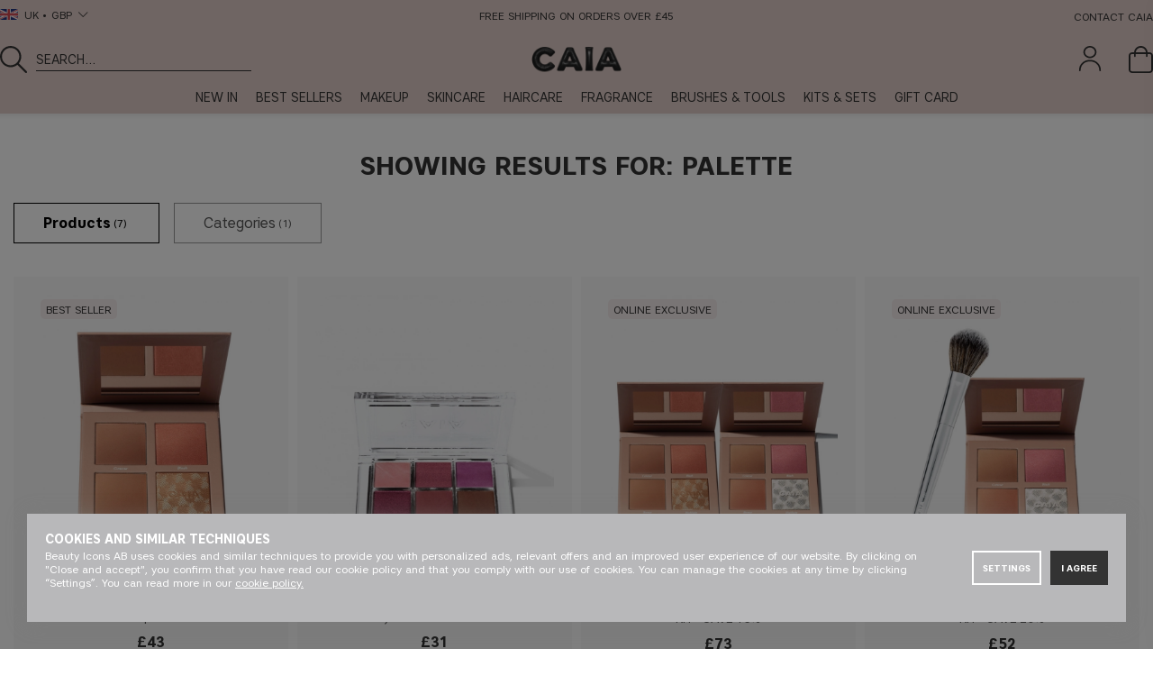

--- FILE ---
content_type: text/html; charset=UTF-8
request_url: https://caiacosmetics.co.uk/shop?funk=gor_sokning&term=palette
body_size: 85081
content:

	
	
	
	
	
	
	
	
	
	
		
	

<!DOCTYPE html>
<html lang="UK">
<head>
	<!-- acm start -->
	<script nonce="YotR15lceuG4e8MsQQ9726ZtYDnIjm4ojf8A7Pyl9qI" type="text/javascript"> var cm_active_categories = [1,2,3,4]; var cm_preactive_categories = []; var blocked_nodes = {}; var observer = new MutationObserver(function (mutations) { for(var i = 0; i < mutations.length; i++) { var _ref = mutations[i]; var addedNodes = _ref.addedNodes; for(var j = 0; j < addedNodes.length; j++) { var node = addedNodes[j]; if (node.nodeType === 1) { var src = node.src || ''; var type = node.type; var consent_type = ''; if (typeof node.attributes.consent_type !== 'undefined' && typeof node.attributes.consent_type.value !== 'undefined') consent_type = node.attributes.consent_type.value; if (blocked_content_type(consent_type)) { if (typeof blocked_nodes[consent_type] === 'undefined') blocked_nodes[consent_type] = []; var clone; if (node.tagName === 'SCRIPT') { clone = node.cloneNode(true); } else { clone = node; } clone.air_prev = node.previousElementSibling; clone.air_next = node.nextElementSibling; clone.air_parent = node.parentElement; blocked_nodes[consent_type].push(clone); if (node.tagName === 'SCRIPT') node.type = 'javascript/blocked'; node.parentElement.removeChild(node); var beforeScriptExecuteListener = function beforeScriptExecuteListener(event) { event.preventDefault(); }; node.addEventListener('beforescriptexecute', beforeScriptExecuteListener); } else { log_node(node, consent_type); } } } } }); observer.observe(document.documentElement, { childList: true, subtree: true }); var blocked_content_type = function blocked_content_type(consent_type) { var blocked = 0; if ((typeof(cm_active_categories) == "undefined" || cm_active_categories.includes(parseInt(consent_type))) && consent_type && !check_consent(consent_type, "") && consent_type > 1) blocked = 1; return blocked; }; var external_nodes = []; var internal_nodes = []; var inline_nodes = []; var log_node = function log_node(node, consent_type) { if (node.tagName === 'SCRIPT') { if (node.src && (node.src.indexOf(window.location.host) <= -1 || node.src.indexOf(window.location.host) > 10)) { external_nodes.push(node.src); } else if (node.src) { internal_nodes.push(node.src); } else { inline_nodes.push(node.innerHTML); } } }; document.addEventListener("DOMContentLoaded", function() { if (document.querySelector('#cookie_consent')) { init_cookie_consent(); } }); document.addEventListener("DOMContentLoaded", function() { let cookie_consent_wrapper = document.querySelector('#cookie_consent_manager_wrapper'); if(cookie_consent_wrapper){ /* If cookiebar is displayed we focus on this */ let cookie_consent = document.querySelector('#cookie_consent'); if(window.getComputedStyle(cookie_consent).display == 'block') { if(window.getComputedStyle(cookie_consent).position != 'fixed') { /* If the cookie bar styling is not yet loaded, we add position fixed to avoid unnecessary scrolling. */ window.cookie_consent.style.position = 'fixed'; } } /* If tabtrapping functions exsist we use them */ if (typeof(addTabTrapping)=== 'function' && typeof(removeTabTrapping)=== 'function'){ addTabTrapping(cookie_consent_wrapper); document.querySelector('#cookie_consent_manage').addEventListener("click", function(event){ removeTabTrapping(cookie_consent_wrapper); addTabTrapping(document.querySelector('#cookie_consent_manager')); }); document.querySelector('#cookie_consent_manager_confirm').addEventListener("click", function(event){ removeTabTrapping(document.querySelector('#cookie_consent_manager')); }); } if(window.getComputedStyle(cookie_consent).display == 'block') { cookie_consent.focus(); } } }); var init_cookie_consent = function init_cookie_consent(force) { var cookie_consent = get_cookie_consent("air_cookie_consent") || ""; var all_signed = 0; var consents = []; if (cookie_consent) { all_signed = 1; consents = JSON.parse(cookie_consent); var elements = document.querySelectorAll('#cookie_consent_manager input[type=checkbox]'); for (let element of elements) { if (typeof(consents[element.value]) == "undefined") all_signed = 0; } } else { var elements = document.querySelectorAll('#cookie_consent_manager input[type=checkbox][prechecked=true]'); for (let element of elements) { element.checked = true; } } if (!all_signed || force) { document.getElementById('cookie_consent').style.display = 'block'; var elements = document.querySelectorAll('#cookie_consent_manager input[type=checkbox]'); for (let element of elements) { if (consents[element.value]) element.checked = consents[element.value]; } init_acm_click_events(); } }; var init_acm_click_events = function() { document.getElementById("cookie_consent_manage").addEventListener("click", function () { let cookie_consent_manager = document.getElementById('cookie_consent_manager'); if (cookie_consent_manager) cookie_consent_manager.style.display = 'block'; let cookie_consent = document.getElementById('cookie_consent'); if (cookie_consent) cookie_consent.classList.add('managing'); document.querySelectorAll(".dimmer2").forEach(item => { item.addEventListener('click', event => { item.classList.add('active') }) }); }); document.getElementById("cookie_consent_manage_rec").addEventListener("click", function () { var elements = document.querySelectorAll('#cookie_consent_manager input[type=checkbox]'); for (let element of elements) { element.checked = true; } document.getElementById("cookie_consent_manager_confirm").dispatchEvent(new Event("click")); }); let cookie_consent_manager_accept = document.getElementById("cookie_consent_manager_accept"); if (cookie_consent_manager_accept) { cookie_consent_manager_accept.addEventListener("click", function () { cm_action(true); }); } document.getElementById("cookie_consent_manager_confirm").addEventListener("click", function () { cm_action(); }); document.querySelectorAll(".cookie_consent_manager_accept_req").forEach(item => { item.addEventListener('click', event => { cm_action(false); }) }); }; var cm_action = function(consent){ let cookie_consent = document.getElementById('cookie_consent'); if (cookie_consent) cookie_consent.style.display = 'none'; let cookie_consent_manager = document.getElementById('cookie_consent_manager'); if (cookie_consent_manager) cookie_consent_manager.style.display = 'none'; document.querySelectorAll(".dimmer2").forEach(item => { item.addEventListener('click', event => { item.classList.remove('active') }) }); var consents = {}; var elements = document.querySelectorAll('#cookie_consent_manager input[type=checkbox]'); for (let element of elements) { consents[element.value] = typeof(consent) !== "undefined" ? consent : element.checked; } consents[1] = true; var cookie_consents = JSON.stringify(consents); set_cookie_consent(cookie_consents); consent_action(cookie_consents); window.dispatchEvent(new Event("acm_change")); }; var set_cookie_consent = function set_cookie_consent(value) { var exdate = new Date(); exdate.setDate(exdate.getDate() + 30); document.cookie = "air_cookie_consent" + "=" + value + "; expires= " + exdate.toUTCString() + "; path=/" + (location.protocol === "https:" ? "; secure" : ""); }; var get_cookie_consent = function get_cookie_consent(name) { var nameEQ = name + "="; var ca = document.cookie.split('; '); for (let c of ca) { if (c.indexOf(nameEQ) === 0) return c.substring(nameEQ.length, c.length); } return null; }; var consent_action = function consent_action(cookie_consent) { var consent_data = JSON.parse(cookie_consent); for(var category_id in consent_data) { if (consent_data[category_id]) { approve_category(category_id); } } }; var approve_category = function(category_id) { if (typeof blocked_nodes[category_id] !== 'undefined') { for (let node of blocked_nodes[category_id]) { if (node.type == "text/javascript") { var script = document.createElement("script"); script.type = "text/javascript"; if (node.src) { script.src = node.src; } else if (node.innerHTML) { script.innerHTML = node.innerHTML; } document.getElementsByTagName("head")[0].appendChild(script); } else if (node.air_prev && node.air_parent) { cm_insertAfter(node, node.air_prev, node.air_parent); } else if (node.air_next && node.air_parent) { node.air_parent.insertBefore(node, node.air_next); } else if (node.air_parent) { node.air_parent.append(node); } } delete blocked_nodes[category_id]; } }; function cm_insertAfter(newNode, existingNode, parent) { parent.insertBefore(newNode, existingNode.nextSibling); } var check_consent = function check_consent(type, cookie_consent) { if (!type) return false; if (!cookie_consent) cookie_consent = get_cookie_consent("air_cookie_consent"); if (!cookie_consent) return (typeof(cm_preactive_categories) == "undefined" || cm_preactive_categories.includes(parseInt(type))); var consents = JSON.parse(cookie_consent); if (typeof(consents[type]) === 'undefined') return false; return consents[type]; }; </script>
	<!-- acm stop -->
	<script>var active_currency = "GBP";</script>
	









<style>
    .art-grp-wrapper fw-embed-feed,
    .art-grp-wrapper fw-storyblock {
        --fw-storyblock-border-radius: 0;
        --fw-player-border-radius: 0;
        --fw-thumbnail-border-radius: 0;
    }
    :root {
        --cta_add_text: "Add"; /* lägg till */
        --product_disclaimer_text: "*Max. 3 calendars/order"; /* *notera att... */
        --price-prefix: "From "; /* fr. */
        --buy-now-text: "Shop now"; /* buy now */
        --category-slider-cta: "DISCOVER"; /* discover */
        --discount-badge-prefix: ""; /* - */
        --discount-badge-suffix: "% off"; /* off */
    }

    body.DE,
    body.AT {
        --discount-badge-suffix: " % off"; /* space + off */
    }

    .PT_Wrapper[data-price-campaign*="From "]:has(.EgenskapVariant) .PT_PrisOrdinarie {
        text-decoration: none;
        color: var(--neutrals-primary, #333);
        font-weight: 600;

        &::before {
            content: '-';
            margin-right: 5px;
        }
    }
</style>


<script>
    var _currencyPrefix = "£"; /* valuta prefix */
	var _currencySuffix = ""; /* valuta suffix */
    var _price_history_text = "Our lowest price 1-30 days before price reduction"; /* pris historik */
    var __request_type = "search"; /* request type */
    var __request_key = ""; /* request key */
    const __customPhrases = {
        upsell_add_products_0001: "Add" /* Lägg till */,
        zip_validation_0001: "" /* Postnummer måste vara x siffror */,
        shade_disclaimer_pdp: {
            CAI273: "If you purchased 10W before 10 Sep 2025 — please note your shade has <strong>changed name to 10N</strong>. This 10W is a new, warmer shade.",
            CAI2612: "Please note that before 10 Sep 2025, <strong>this shade was called 10W</strong>.",
            CAI278: "If you purchased 40C before 10 Sep 2025 — please note your shade has <strong>changed name to 40N</strong>. This 40C is a new, cooler shade.",
            CAI2643: "Please note that before 10 Sep 2025, <strong>this shade was called 40C</strong>."
        }
    };
</script>


<script nonce="YotR15lceuG4e8MsQQ9726ZtYDnIjm4ojf8A7Pyl9qI">/** FILE: /themes/default/design/script/jquery.min.js **/
!function(a,b){"use strict";"object"==typeof module&&"object"==typeof module.exports?module.exports=a.document?b(a,!0):function(a){if(!a.document)throw new Error("jQuery requires a window with a document");return b(a)}:b(a)}("undefined"!=typeof window?window:this,function(a,b){"use strict";var c=[],d=a.document,e=Object.getPrototypeOf,f=c.slice,g=c.concat,h=c.push,i=c.indexOf,j={},k=j.toString,l=j.hasOwnProperty,m=l.toString,n=m.call(Object),o={};function p(a,b){b=b||d;var c=b.createElement("script");c.text=a,b.head.appendChild(c).parentNode.removeChild(c)}var q="3.2.1",r=function(a,b){return new r.fn.init(a,b)},s=/^[\s\uFEFF\xA0]+|[\s\uFEFF\xA0]+$/g,t=/^-ms-/,u=/-([a-z])/g,v=function(a,b){return b.toUpperCase()};r.fn=r.prototype={jquery:q,constructor:r,length:0,toArray:function(){return f.call(this)},get:function(a){return null==a?f.call(this):a<0?this[a+this.length]:this[a]},pushStack:function(a){var b=r.merge(this.constructor(),a);return b.prevObject=this,b},each:function(a){return r.each(this,a)},map:function(a){return this.pushStack(r.map(this,function(b,c){return a.call(b,c,b)}))},slice:function(){return this.pushStack(f.apply(this,arguments))},first:function(){return this.eq(0)},last:function(){return this.eq(-1)},eq:function(a){var b=this.length,c=+a+(a<0?b:0);return this.pushStack(c>=0&&c<b?[this[c]]:[])},end:function(){return this.prevObject||this.constructor()},push:h,sort:c.sort,splice:c.splice},r.extend=r.fn.extend=function(){var a,b,c,d,e,f,g=arguments[0]||{},h=1,i=arguments.length,j=!1;for("boolean"==typeof g&&(j=g,g=arguments[h]||{},h++),"object"==typeof g||r.isFunction(g)||(g={}),h===i&&(g=this,h--);h<i;h++)if(null!=(a=arguments[h]))for(b in a)c=g[b],d=a[b],g!==d&&(j&&d&&(r.isPlainObject(d)||(e=Array.isArray(d)))?(e?(e=!1,f=c&&Array.isArray(c)?c:[]):f=c&&r.isPlainObject(c)?c:{},g[b]=r.extend(j,f,d)):void 0!==d&&(g[b]=d));return g},r.extend({expando:"jQuery"+(q+Math.random()).replace(/\D/g,""),isReady:!0,error:function(a){throw new Error(a)},noop:function(){},isFunction:function(a){return"function"===r.type(a)},isWindow:function(a){return null!=a&&a===a.window},isNumeric:function(a){var b=r.type(a);return("number"===b||"string"===b)&&!isNaN(a-parseFloat(a))},isPlainObject:function(a){var b,c;return!(!a||"[object Object]"!==k.call(a))&&(!(b=e(a))||(c=l.call(b,"constructor")&&b.constructor,"function"==typeof c&&m.call(c)===n))},isEmptyObject:function(a){var b;for(b in a)return!1;return!0},type:function(a){return null==a?a+"":"object"==typeof a||"function"==typeof a?j[k.call(a)]||"object":typeof a},globalEval:function(a){p(a)},camelCase:function(a){return a.replace(t,"ms-").replace(u,v)},each:function(a,b){var c,d=0;if(w(a)){for(c=a.length;d<c;d++)if(b.call(a[d],d,a[d])===!1)break}else for(d in a)if(b.call(a[d],d,a[d])===!1)break;return a},trim:function(a){return null==a?"":(a+"").replace(s,"")},makeArray:function(a,b){var c=b||[];return null!=a&&(w(Object(a))?r.merge(c,"string"==typeof a?[a]:a):h.call(c,a)),c},inArray:function(a,b,c){return null==b?-1:i.call(b,a,c)},merge:function(a,b){for(var c=+b.length,d=0,e=a.length;d<c;d++)a[e++]=b[d];return a.length=e,a},grep:function(a,b,c){for(var d,e=[],f=0,g=a.length,h=!c;f<g;f++)d=!b(a[f],f),d!==h&&e.push(a[f]);return e},map:function(a,b,c){var d,e,f=0,h=[];if(w(a))for(d=a.length;f<d;f++)e=b(a[f],f,c),null!=e&&h.push(e);else for(f in a)e=b(a[f],f,c),null!=e&&h.push(e);return g.apply([],h)},guid:1,proxy:function(a,b){var c,d,e;if("string"==typeof b&&(c=a[b],b=a,a=c),r.isFunction(a))return d=f.call(arguments,2),e=function(){return a.apply(b||this,d.concat(f.call(arguments)))},e.guid=a.guid=a.guid||r.guid++,e},now:Date.now,support:o}),"function"==typeof Symbol&&(r.fn[Symbol.iterator]=c[Symbol.iterator]),r.each("Boolean Number String Function Array Date RegExp Object Error Symbol".split(" "),function(a,b){j["[object "+b+"]"]=b.toLowerCase()});function w(a){var b=!!a&&"length"in a&&a.length,c=r.type(a);return"function"!==c&&!r.isWindow(a)&&("array"===c||0===b||"number"==typeof b&&b>0&&b-1 in a)}var x=function(a){var b,c,d,e,f,g,h,i,j,k,l,m,n,o,p,q,r,s,t,u="sizzle"+1*new Date,v=a.document,w=0,x=0,y=ha(),z=ha(),A=ha(),B=function(a,b){return a===b&&(l=!0),0},C={}.hasOwnProperty,D=[],E=D.pop,F=D.push,G=D.push,H=D.slice,I=function(a,b){for(var c=0,d=a.length;c<d;c++)if(a[c]===b)return c;return-1},J="checked|selected|async|autofocus|autoplay|controls|defer|disabled|hidden|ismap|loop|multiple|open|readonly|required|scoped",K="[\\x20\\t\\r\\n\\f]",L="(?:\\\\.|[\\w-]|[^\0-\\xa0])+",M="\\["+K+"*("+L+")(?:"+K+"*([*^$|!~]?=)"+K+"*(?:'((?:\\\\.|[^\\\\'])*)'|\"((?:\\\\.|[^\\\\\"])*)\"|("+L+"))|)"+K+"*\\]",N=":("+L+")(?:\\((('((?:\\\\.|[^\\\\'])*)'|\"((?:\\\\.|[^\\\\\"])*)\")|((?:\\\\.|[^\\\\()[\\]]|"+M+")*)|.*)\\)|)",O=new RegExp(K+"+","g"),P=new RegExp("^"+K+"+|((?:^|[^\\\\])(?:\\\\.)*)"+K+"+$","g"),Q=new RegExp("^"+K+"*,"+K+"*"),R=new RegExp("^"+K+"*([>+~]|"+K+")"+K+"*"),S=new RegExp("="+K+"*([^\\]'\"]*?)"+K+"*\\]","g"),T=new RegExp(N),U=new RegExp("^"+L+"$"),V={ID:new RegExp("^#("+L+")"),CLASS:new RegExp("^\\.("+L+")"),TAG:new RegExp("^("+L+"|[*])"),ATTR:new RegExp("^"+M),PSEUDO:new RegExp("^"+N),CHILD:new RegExp("^:(only|first|last|nth|nth-last)-(child|of-type)(?:\\("+K+"*(even|odd|(([+-]|)(\\d*)n|)"+K+"*(?:([+-]|)"+K+"*(\\d+)|))"+K+"*\\)|)","i"),bool:new RegExp("^(?:"+J+")$","i"),needsContext:new RegExp("^"+K+"*[>+~]|:(even|odd|eq|gt|lt|nth|first|last)(?:\\("+K+"*((?:-\\d)?\\d*)"+K+"*\\)|)(?=[^-]|$)","i")},W=/^(?:input|select|textarea|button)$/i,X=/^h\d$/i,Y=/^[^{]+\{\s*\[native \w/,Z=/^(?:#([\w-]+)|(\w+)|\.([\w-]+))$/,$=/[+~]/,_=new RegExp("\\\\([\\da-f]{1,6}"+K+"?|("+K+")|.)","ig"),aa=function(a,b,c){var d="0x"+b-65536;return d!==d||c?b:d<0?String.fromCharCode(d+65536):String.fromCharCode(d>>10|55296,1023&d|56320)},ba=/([\0-\x1f\x7f]|^-?\d)|^-$|[^\0-\x1f\x7f-\uFFFF\w-]/g,ca=function(a,b){return b?"\0"===a?"\ufffd":a.slice(0,-1)+"\\"+a.charCodeAt(a.length-1).toString(16)+" ":"\\"+a},da=function(){m()},ea=ta(function(a){return a.disabled===!0&&("form"in a||"label"in a)},{dir:"parentNode",next:"legend"});try{G.apply(D=H.call(v.childNodes),v.childNodes),D[v.childNodes.length].nodeType}catch(fa){G={apply:D.length?function(a,b){F.apply(a,H.call(b))}:function(a,b){var c=a.length,d=0;while(a[c++]=b[d++]);a.length=c-1}}}function ga(a,b,d,e){var f,h,j,k,l,o,r,s=b&&b.ownerDocument,w=b?b.nodeType:9;if(d=d||[],"string"!=typeof a||!a||1!==w&&9!==w&&11!==w)return d;if(!e&&((b?b.ownerDocument||b:v)!==n&&m(b),b=b||n,p)){if(11!==w&&(l=Z.exec(a)))if(f=l[1]){if(9===w){if(!(j=b.getElementById(f)))return d;if(j.id===f)return d.push(j),d}else if(s&&(j=s.getElementById(f))&&t(b,j)&&j.id===f)return d.push(j),d}else{if(l[2])return G.apply(d,b.getElementsByTagName(a)),d;if((f=l[3])&&c.getElementsByClassName&&b.getElementsByClassName)return G.apply(d,b.getElementsByClassName(f)),d}if(c.qsa&&!A[a+" "]&&(!q||!q.test(a))){if(1!==w)s=b,r=a;else if("object"!==b.nodeName.toLowerCase()){(k=b.getAttribute("id"))?k=k.replace(ba,ca):b.setAttribute("id",k=u),o=g(a),h=o.length;while(h--)o[h]="#"+k+" "+sa(o[h]);r=o.join(","),s=$.test(a)&&qa(b.parentNode)||b}if(r)try{return G.apply(d,s.querySelectorAll(r)),d}catch(x){}finally{k===u&&b.removeAttribute("id")}}}return i(a.replace(P,"$1"),b,d,e)}function ha(){var a=[];function b(c,e){return a.push(c+" ")>d.cacheLength&&delete b[a.shift()],b[c+" "]=e}return b}function ia(a){return a[u]=!0,a}function ja(a){var b=n.createElement("fieldset");try{return!!a(b)}catch(c){return!1}finally{b.parentNode&&b.parentNode.removeChild(b),b=null}}function ka(a,b){var c=a.split("|"),e=c.length;while(e--)d.attrHandle[c[e]]=b}function la(a,b){var c=b&&a,d=c&&1===a.nodeType&&1===b.nodeType&&a.sourceIndex-b.sourceIndex;if(d)return d;if(c)while(c=c.nextSibling)if(c===b)return-1;return a?1:-1}function ma(a){return function(b){var c=b.nodeName.toLowerCase();return"input"===c&&b.type===a}}function na(a){return function(b){var c=b.nodeName.toLowerCase();return("input"===c||"button"===c)&&b.type===a}}function oa(a){return function(b){return"form"in b?b.parentNode&&b.disabled===!1?"label"in b?"label"in b.parentNode?b.parentNode.disabled===a:b.disabled===a:b.isDisabled===a||b.isDisabled!==!a&&ea(b)===a:b.disabled===a:"label"in b&&b.disabled===a}}function pa(a){return ia(function(b){return b=+b,ia(function(c,d){var e,f=a([],c.length,b),g=f.length;while(g--)c[e=f[g]]&&(c[e]=!(d[e]=c[e]))})})}function qa(a){return a&&"undefined"!=typeof a.getElementsByTagName&&a}c=ga.support={},f=ga.isXML=function(a){var b=a&&(a.ownerDocument||a).documentElement;return!!b&&"HTML"!==b.nodeName},m=ga.setDocument=function(a){var b,e,g=a?a.ownerDocument||a:v;return g!==n&&9===g.nodeType&&g.documentElement?(n=g,o=n.documentElement,p=!f(n),v!==n&&(e=n.defaultView)&&e.top!==e&&(e.addEventListener?e.addEventListener("unload",da,!1):e.attachEvent&&e.attachEvent("onunload",da)),c.attributes=ja(function(a){return a.className="i",!a.getAttribute("className")}),c.getElementsByTagName=ja(function(a){return a.appendChild(n.createComment("")),!a.getElementsByTagName("*").length}),c.getElementsByClassName=Y.test(n.getElementsByClassName),c.getById=ja(function(a){return o.appendChild(a).id=u,!n.getElementsByName||!n.getElementsByName(u).length}),c.getById?(d.filter.ID=function(a){var b=a.replace(_,aa);return function(a){return a.getAttribute("id")===b}},d.find.ID=function(a,b){if("undefined"!=typeof b.getElementById&&p){var c=b.getElementById(a);return c?[c]:[]}}):(d.filter.ID=function(a){var b=a.replace(_,aa);return function(a){var c="undefined"!=typeof a.getAttributeNode&&a.getAttributeNode("id");return c&&c.value===b}},d.find.ID=function(a,b){if("undefined"!=typeof b.getElementById&&p){var c,d,e,f=b.getElementById(a);if(f){if(c=f.getAttributeNode("id"),c&&c.value===a)return[f];e=b.getElementsByName(a),d=0;while(f=e[d++])if(c=f.getAttributeNode("id"),c&&c.value===a)return[f]}return[]}}),d.find.TAG=c.getElementsByTagName?function(a,b){return"undefined"!=typeof b.getElementsByTagName?b.getElementsByTagName(a):c.qsa?b.querySelectorAll(a):void 0}:function(a,b){var c,d=[],e=0,f=b.getElementsByTagName(a);if("*"===a){while(c=f[e++])1===c.nodeType&&d.push(c);return d}return f},d.find.CLASS=c.getElementsByClassName&&function(a,b){if("undefined"!=typeof b.getElementsByClassName&&p)return b.getElementsByClassName(a)},r=[],q=[],(c.qsa=Y.test(n.querySelectorAll))&&(ja(function(a){o.appendChild(a).innerHTML="<a id='"+u+"'></a><select id='"+u+"-\r\\' msallowcapture=''><option selected=''></option></select>",a.querySelectorAll("[msallowcapture^='']").length&&q.push("[*^$]="+K+"*(?:''|\"\")"),a.querySelectorAll("[selected]").length||q.push("\\["+K+"*(?:value|"+J+")"),a.querySelectorAll("[id~="+u+"-]").length||q.push("~="),a.querySelectorAll(":checked").length||q.push(":checked"),a.querySelectorAll("a#"+u+"+*").length||q.push(".#.+[+~]")}),ja(function(a){a.innerHTML="<a href='' disabled='disabled'></a><select disabled='disabled'><option/></select>";var b=n.createElement("input");b.setAttribute("type","hidden"),a.appendChild(b).setAttribute("name","D"),a.querySelectorAll("[name=d]").length&&q.push("name"+K+"*[*^$|!~]?="),2!==a.querySelectorAll(":enabled").length&&q.push(":enabled",":disabled"),o.appendChild(a).disabled=!0,2!==a.querySelectorAll(":disabled").length&&q.push(":enabled",":disabled"),a.querySelectorAll("*,:x"),q.push(",.*:")})),(c.matchesSelector=Y.test(s=o.matches||o.webkitMatchesSelector||o.mozMatchesSelector||o.oMatchesSelector||o.msMatchesSelector))&&ja(function(a){c.disconnectedMatch=s.call(a,"*"),s.call(a,"[s!='']:x"),r.push("!=",N)}),q=q.length&&new RegExp(q.join("|")),r=r.length&&new RegExp(r.join("|")),b=Y.test(o.compareDocumentPosition),t=b||Y.test(o.contains)?function(a,b){var c=9===a.nodeType?a.documentElement:a,d=b&&b.parentNode;return a===d||!(!d||1!==d.nodeType||!(c.contains?c.contains(d):a.compareDocumentPosition&&16&a.compareDocumentPosition(d)))}:function(a,b){if(b)while(b=b.parentNode)if(b===a)return!0;return!1},B=b?function(a,b){if(a===b)return l=!0,0;var d=!a.compareDocumentPosition-!b.compareDocumentPosition;return d?d:(d=(a.ownerDocument||a)===(b.ownerDocument||b)?a.compareDocumentPosition(b):1,1&d||!c.sortDetached&&b.compareDocumentPosition(a)===d?a===n||a.ownerDocument===v&&t(v,a)?-1:b===n||b.ownerDocument===v&&t(v,b)?1:k?I(k,a)-I(k,b):0:4&d?-1:1)}:function(a,b){if(a===b)return l=!0,0;var c,d=0,e=a.parentNode,f=b.parentNode,g=[a],h=[b];if(!e||!f)return a===n?-1:b===n?1:e?-1:f?1:k?I(k,a)-I(k,b):0;if(e===f)return la(a,b);c=a;while(c=c.parentNode)g.unshift(c);c=b;while(c=c.parentNode)h.unshift(c);while(g[d]===h[d])d++;return d?la(g[d],h[d]):g[d]===v?-1:h[d]===v?1:0},n):n},ga.matches=function(a,b){return ga(a,null,null,b)},ga.matchesSelector=function(a,b){if((a.ownerDocument||a)!==n&&m(a),b=b.replace(S,"='$1']"),c.matchesSelector&&p&&!A[b+" "]&&(!r||!r.test(b))&&(!q||!q.test(b)))try{var d=s.call(a,b);if(d||c.disconnectedMatch||a.document&&11!==a.document.nodeType)return d}catch(e){}return ga(b,n,null,[a]).length>0},ga.contains=function(a,b){return(a.ownerDocument||a)!==n&&m(a),t(a,b)},ga.attr=function(a,b){(a.ownerDocument||a)!==n&&m(a);var e=d.attrHandle[b.toLowerCase()],f=e&&C.call(d.attrHandle,b.toLowerCase())?e(a,b,!p):void 0;return void 0!==f?f:c.attributes||!p?a.getAttribute(b):(f=a.getAttributeNode(b))&&f.specified?f.value:null},ga.escape=function(a){return(a+"").replace(ba,ca)},ga.error=function(a){throw new Error("Syntax error, unrecognized expression: "+a)},ga.uniqueSort=function(a){var b,d=[],e=0,f=0;if(l=!c.detectDuplicates,k=!c.sortStable&&a.slice(0),a.sort(B),l){while(b=a[f++])b===a[f]&&(e=d.push(f));while(e--)a.splice(d[e],1)}return k=null,a},e=ga.getText=function(a){var b,c="",d=0,f=a.nodeType;if(f){if(1===f||9===f||11===f){if("string"==typeof a.textContent)return a.textContent;for(a=a.firstChild;a;a=a.nextSibling)c+=e(a)}else if(3===f||4===f)return a.nodeValue}else while(b=a[d++])c+=e(b);return c},d=ga.selectors={cacheLength:50,createPseudo:ia,match:V,attrHandle:{},find:{},relative:{">":{dir:"parentNode",first:!0}," ":{dir:"parentNode"},"+":{dir:"previousSibling",first:!0},"~":{dir:"previousSibling"}},preFilter:{ATTR:function(a){return a[1]=a[1].replace(_,aa),a[3]=(a[3]||a[4]||a[5]||"").replace(_,aa),"~="===a[2]&&(a[3]=" "+a[3]+" "),a.slice(0,4)},CHILD:function(a){return a[1]=a[1].toLowerCase(),"nth"===a[1].slice(0,3)?(a[3]||ga.error(a[0]),a[4]=+(a[4]?a[5]+(a[6]||1):2*("even"===a[3]||"odd"===a[3])),a[5]=+(a[7]+a[8]||"odd"===a[3])):a[3]&&ga.error(a[0]),a},PSEUDO:function(a){var b,c=!a[6]&&a[2];return V.CHILD.test(a[0])?null:(a[3]?a[2]=a[4]||a[5]||"":c&&T.test(c)&&(b=g(c,!0))&&(b=c.indexOf(")",c.length-b)-c.length)&&(a[0]=a[0].slice(0,b),a[2]=c.slice(0,b)),a.slice(0,3))}},filter:{TAG:function(a){var b=a.replace(_,aa).toLowerCase();return"*"===a?function(){return!0}:function(a){return a.nodeName&&a.nodeName.toLowerCase()===b}},CLASS:function(a){var b=y[a+" "];return b||(b=new RegExp("(^|"+K+")"+a+"("+K+"|$)"))&&y(a,function(a){return b.test("string"==typeof a.className&&a.className||"undefined"!=typeof a.getAttribute&&a.getAttribute("class")||"")})},ATTR:function(a,b,c){return function(d){var e=ga.attr(d,a);return null==e?"!="===b:!b||(e+="","="===b?e===c:"!="===b?e!==c:"^="===b?c&&0===e.indexOf(c):"*="===b?c&&e.indexOf(c)>-1:"$="===b?c&&e.slice(-c.length)===c:"~="===b?(" "+e.replace(O," ")+" ").indexOf(c)>-1:"|="===b&&(e===c||e.slice(0,c.length+1)===c+"-"))}},CHILD:function(a,b,c,d,e){var f="nth"!==a.slice(0,3),g="last"!==a.slice(-4),h="of-type"===b;return 1===d&&0===e?function(a){return!!a.parentNode}:function(b,c,i){var j,k,l,m,n,o,p=f!==g?"nextSibling":"previousSibling",q=b.parentNode,r=h&&b.nodeName.toLowerCase(),s=!i&&!h,t=!1;if(q){if(f){while(p){m=b;while(m=m[p])if(h?m.nodeName.toLowerCase()===r:1===m.nodeType)return!1;o=p="only"===a&&!o&&"nextSibling"}return!0}if(o=[g?q.firstChild:q.lastChild],g&&s){m=q,l=m[u]||(m[u]={}),k=l[m.uniqueID]||(l[m.uniqueID]={}),j=k[a]||[],n=j[0]===w&&j[1],t=n&&j[2],m=n&&q.childNodes[n];while(m=++n&&m&&m[p]||(t=n=0)||o.pop())if(1===m.nodeType&&++t&&m===b){k[a]=[w,n,t];break}}else if(s&&(m=b,l=m[u]||(m[u]={}),k=l[m.uniqueID]||(l[m.uniqueID]={}),j=k[a]||[],n=j[0]===w&&j[1],t=n),t===!1)while(m=++n&&m&&m[p]||(t=n=0)||o.pop())if((h?m.nodeName.toLowerCase()===r:1===m.nodeType)&&++t&&(s&&(l=m[u]||(m[u]={}),k=l[m.uniqueID]||(l[m.uniqueID]={}),k[a]=[w,t]),m===b))break;return t-=e,t===d||t%d===0&&t/d>=0}}},PSEUDO:function(a,b){var c,e=d.pseudos[a]||d.setFilters[a.toLowerCase()]||ga.error("unsupported pseudo: "+a);return e[u]?e(b):e.length>1?(c=[a,a,"",b],d.setFilters.hasOwnProperty(a.toLowerCase())?ia(function(a,c){var d,f=e(a,b),g=f.length;while(g--)d=I(a,f[g]),a[d]=!(c[d]=f[g])}):function(a){return e(a,0,c)}):e}},pseudos:{not:ia(function(a){var b=[],c=[],d=h(a.replace(P,"$1"));return d[u]?ia(function(a,b,c,e){var f,g=d(a,null,e,[]),h=a.length;while(h--)(f=g[h])&&(a[h]=!(b[h]=f))}):function(a,e,f){return b[0]=a,d(b,null,f,c),b[0]=null,!c.pop()}}),has:ia(function(a){return function(b){return ga(a,b).length>0}}),contains:ia(function(a){return a=a.replace(_,aa),function(b){return(b.textContent||b.innerText||e(b)).indexOf(a)>-1}}),lang:ia(function(a){return U.test(a||"")||ga.error("unsupported lang: "+a),a=a.replace(_,aa).toLowerCase(),function(b){var c;do if(c=p?b.lang:b.getAttribute("xml:lang")||b.getAttribute("lang"))return c=c.toLowerCase(),c===a||0===c.indexOf(a+"-");while((b=b.parentNode)&&1===b.nodeType);return!1}}),target:function(b){var c=a.location&&a.location.hash;return c&&c.slice(1)===b.id},root:function(a){return a===o},focus:function(a){return a===n.activeElement&&(!n.hasFocus||n.hasFocus())&&!!(a.type||a.href||~a.tabIndex)},enabled:oa(!1),disabled:oa(!0),checked:function(a){var b=a.nodeName.toLowerCase();return"input"===b&&!!a.checked||"option"===b&&!!a.selected},selected:function(a){return a.parentNode&&a.parentNode.selectedIndex,a.selected===!0},empty:function(a){for(a=a.firstChild;a;a=a.nextSibling)if(a.nodeType<6)return!1;return!0},parent:function(a){return!d.pseudos.empty(a)},header:function(a){return X.test(a.nodeName)},input:function(a){return W.test(a.nodeName)},button:function(a){var b=a.nodeName.toLowerCase();return"input"===b&&"button"===a.type||"button"===b},text:function(a){var b;return"input"===a.nodeName.toLowerCase()&&"text"===a.type&&(null==(b=a.getAttribute("type"))||"text"===b.toLowerCase())},first:pa(function(){return[0]}),last:pa(function(a,b){return[b-1]}),eq:pa(function(a,b,c){return[c<0?c+b:c]}),even:pa(function(a,b){for(var c=0;c<b;c+=2)a.push(c);return a}),odd:pa(function(a,b){for(var c=1;c<b;c+=2)a.push(c);return a}),lt:pa(function(a,b,c){for(var d=c<0?c+b:c;--d>=0;)a.push(d);return a}),gt:pa(function(a,b,c){for(var d=c<0?c+b:c;++d<b;)a.push(d);return a})}},d.pseudos.nth=d.pseudos.eq;for(b in{radio:!0,checkbox:!0,file:!0,password:!0,image:!0})d.pseudos[b]=ma(b);for(b in{submit:!0,reset:!0})d.pseudos[b]=na(b);function ra(){}ra.prototype=d.filters=d.pseudos,d.setFilters=new ra,g=ga.tokenize=function(a,b){var c,e,f,g,h,i,j,k=z[a+" "];if(k)return b?0:k.slice(0);h=a,i=[],j=d.preFilter;while(h){c&&!(e=Q.exec(h))||(e&&(h=h.slice(e[0].length)||h),i.push(f=[])),c=!1,(e=R.exec(h))&&(c=e.shift(),f.push({value:c,type:e[0].replace(P," ")}),h=h.slice(c.length));for(g in d.filter)!(e=V[g].exec(h))||j[g]&&!(e=j[g](e))||(c=e.shift(),f.push({value:c,type:g,matches:e}),h=h.slice(c.length));if(!c)break}return b?h.length:h?ga.error(a):z(a,i).slice(0)};function sa(a){for(var b=0,c=a.length,d="";b<c;b++)d+=a[b].value;return d}function ta(a,b,c){var d=b.dir,e=b.next,f=e||d,g=c&&"parentNode"===f,h=x++;return b.first?function(b,c,e){while(b=b[d])if(1===b.nodeType||g)return a(b,c,e);return!1}:function(b,c,i){var j,k,l,m=[w,h];if(i){while(b=b[d])if((1===b.nodeType||g)&&a(b,c,i))return!0}else while(b=b[d])if(1===b.nodeType||g)if(l=b[u]||(b[u]={}),k=l[b.uniqueID]||(l[b.uniqueID]={}),e&&e===b.nodeName.toLowerCase())b=b[d]||b;else{if((j=k[f])&&j[0]===w&&j[1]===h)return m[2]=j[2];if(k[f]=m,m[2]=a(b,c,i))return!0}return!1}}function ua(a){return a.length>1?function(b,c,d){var e=a.length;while(e--)if(!a[e](b,c,d))return!1;return!0}:a[0]}function va(a,b,c){for(var d=0,e=b.length;d<e;d++)ga(a,b[d],c);return c}function wa(a,b,c,d,e){for(var f,g=[],h=0,i=a.length,j=null!=b;h<i;h++)(f=a[h])&&(c&&!c(f,d,e)||(g.push(f),j&&b.push(h)));return g}function xa(a,b,c,d,e,f){return d&&!d[u]&&(d=xa(d)),e&&!e[u]&&(e=xa(e,f)),ia(function(f,g,h,i){var j,k,l,m=[],n=[],o=g.length,p=f||va(b||"*",h.nodeType?[h]:h,[]),q=!a||!f&&b?p:wa(p,m,a,h,i),r=c?e||(f?a:o||d)?[]:g:q;if(c&&c(q,r,h,i),d){j=wa(r,n),d(j,[],h,i),k=j.length;while(k--)(l=j[k])&&(r[n[k]]=!(q[n[k]]=l))}if(f){if(e||a){if(e){j=[],k=r.length;while(k--)(l=r[k])&&j.push(q[k]=l);e(null,r=[],j,i)}k=r.length;while(k--)(l=r[k])&&(j=e?I(f,l):m[k])>-1&&(f[j]=!(g[j]=l))}}else r=wa(r===g?r.splice(o,r.length):r),e?e(null,g,r,i):G.apply(g,r)})}function ya(a){for(var b,c,e,f=a.length,g=d.relative[a[0].type],h=g||d.relative[" "],i=g?1:0,k=ta(function(a){return a===b},h,!0),l=ta(function(a){return I(b,a)>-1},h,!0),m=[function(a,c,d){var e=!g&&(d||c!==j)||((b=c).nodeType?k(a,c,d):l(a,c,d));return b=null,e}];i<f;i++)if(c=d.relative[a[i].type])m=[ta(ua(m),c)];else{if(c=d.filter[a[i].type].apply(null,a[i].matches),c[u]){for(e=++i;e<f;e++)if(d.relative[a[e].type])break;return xa(i>1&&ua(m),i>1&&sa(a.slice(0,i-1).concat({value:" "===a[i-2].type?"*":""})).replace(P,"$1"),c,i<e&&ya(a.slice(i,e)),e<f&&ya(a=a.slice(e)),e<f&&sa(a))}m.push(c)}return ua(m)}function za(a,b){var c=b.length>0,e=a.length>0,f=function(f,g,h,i,k){var l,o,q,r=0,s="0",t=f&&[],u=[],v=j,x=f||e&&d.find.TAG("*",k),y=w+=null==v?1:Math.random()||.1,z=x.length;for(k&&(j=g===n||g||k);s!==z&&null!=(l=x[s]);s++){if(e&&l){o=0,g||l.ownerDocument===n||(m(l),h=!p);while(q=a[o++])if(q(l,g||n,h)){i.push(l);break}k&&(w=y)}c&&((l=!q&&l)&&r--,f&&t.push(l))}if(r+=s,c&&s!==r){o=0;while(q=b[o++])q(t,u,g,h);if(f){if(r>0)while(s--)t[s]||u[s]||(u[s]=E.call(i));u=wa(u)}G.apply(i,u),k&&!f&&u.length>0&&r+b.length>1&&ga.uniqueSort(i)}return k&&(w=y,j=v),t};return c?ia(f):f}return h=ga.compile=function(a,b){var c,d=[],e=[],f=A[a+" "];if(!f){b||(b=g(a)),c=b.length;while(c--)f=ya(b[c]),f[u]?d.push(f):e.push(f);f=A(a,za(e,d)),f.selector=a}return f},i=ga.select=function(a,b,c,e){var f,i,j,k,l,m="function"==typeof a&&a,n=!e&&g(a=m.selector||a);if(c=c||[],1===n.length){if(i=n[0]=n[0].slice(0),i.length>2&&"ID"===(j=i[0]).type&&9===b.nodeType&&p&&d.relative[i[1].type]){if(b=(d.find.ID(j.matches[0].replace(_,aa),b)||[])[0],!b)return c;m&&(b=b.parentNode),a=a.slice(i.shift().value.length)}f=V.needsContext.test(a)?0:i.length;while(f--){if(j=i[f],d.relative[k=j.type])break;if((l=d.find[k])&&(e=l(j.matches[0].replace(_,aa),$.test(i[0].type)&&qa(b.parentNode)||b))){if(i.splice(f,1),a=e.length&&sa(i),!a)return G.apply(c,e),c;break}}}return(m||h(a,n))(e,b,!p,c,!b||$.test(a)&&qa(b.parentNode)||b),c},c.sortStable=u.split("").sort(B).join("")===u,c.detectDuplicates=!!l,m(),c.sortDetached=ja(function(a){return 1&a.compareDocumentPosition(n.createElement("fieldset"))}),ja(function(a){return a.innerHTML="<a href='#'></a>","#"===a.firstChild.getAttribute("href")})||ka("type|href|height|width",function(a,b,c){if(!c)return a.getAttribute(b,"type"===b.toLowerCase()?1:2)}),c.attributes&&ja(function(a){return a.innerHTML="<input/>",a.firstChild.setAttribute("value",""),""===a.firstChild.getAttribute("value")})||ka("value",function(a,b,c){if(!c&&"input"===a.nodeName.toLowerCase())return a.defaultValue}),ja(function(a){return null==a.getAttribute("disabled")})||ka(J,function(a,b,c){var d;if(!c)return a[b]===!0?b.toLowerCase():(d=a.getAttributeNode(b))&&d.specified?d.value:null}),ga}(a);r.find=x,r.expr=x.selectors,r.expr[":"]=r.expr.pseudos,r.uniqueSort=r.unique=x.uniqueSort,r.text=x.getText,r.isXMLDoc=x.isXML,r.contains=x.contains,r.escapeSelector=x.escape;var y=function(a,b,c){var d=[],e=void 0!==c;while((a=a[b])&&9!==a.nodeType)if(1===a.nodeType){if(e&&r(a).is(c))break;d.push(a)}return d},z=function(a,b){for(var c=[];a;a=a.nextSibling)1===a.nodeType&&a!==b&&c.push(a);return c},A=r.expr.match.needsContext;function B(a,b){return a.nodeName&&a.nodeName.toLowerCase()===b.toLowerCase()}var C=/^<([a-z][^\/\0>:\x20\t\r\n\f]*)[\x20\t\r\n\f]*\/?>(?:<\/\1>|)$/i,D=/^.[^:#\[\.,]*$/;function E(a,b,c){return r.isFunction(b)?r.grep(a,function(a,d){return!!b.call(a,d,a)!==c}):b.nodeType?r.grep(a,function(a){return a===b!==c}):"string"!=typeof b?r.grep(a,function(a){return i.call(b,a)>-1!==c}):D.test(b)?r.filter(b,a,c):(b=r.filter(b,a),r.grep(a,function(a){return i.call(b,a)>-1!==c&&1===a.nodeType}))}r.filter=function(a,b,c){var d=b[0];return c&&(a=":not("+a+")"),1===b.length&&1===d.nodeType?r.find.matchesSelector(d,a)?[d]:[]:r.find.matches(a,r.grep(b,function(a){return 1===a.nodeType}))},r.fn.extend({find:function(a){var b,c,d=this.length,e=this;if("string"!=typeof a)return this.pushStack(r(a).filter(function(){for(b=0;b<d;b++)if(r.contains(e[b],this))return!0}));for(c=this.pushStack([]),b=0;b<d;b++)r.find(a,e[b],c);return d>1?r.uniqueSort(c):c},filter:function(a){return this.pushStack(E(this,a||[],!1))},not:function(a){return this.pushStack(E(this,a||[],!0))},is:function(a){return!!E(this,"string"==typeof a&&A.test(a)?r(a):a||[],!1).length}});var F,G=/^(?:\s*(<[\w\W]+>)[^>]*|#([\w-]+))$/,H=r.fn.init=function(a,b,c){var e,f;if(!a)return this;if(c=c||F,"string"==typeof a){if(e="<"===a[0]&&">"===a[a.length-1]&&a.length>=3?[null,a,null]:G.exec(a),!e||!e[1]&&b)return!b||b.jquery?(b||c).find(a):this.constructor(b).find(a);if(e[1]){if(b=b instanceof r?b[0]:b,r.merge(this,r.parseHTML(e[1],b&&b.nodeType?b.ownerDocument||b:d,!0)),C.test(e[1])&&r.isPlainObject(b))for(e in b)r.isFunction(this[e])?this[e](b[e]):this.attr(e,b[e]);return this}return f=d.getElementById(e[2]),f&&(this[0]=f,this.length=1),this}return a.nodeType?(this[0]=a,this.length=1,this):r.isFunction(a)?void 0!==c.ready?c.ready(a):a(r):r.makeArray(a,this)};H.prototype=r.fn,F=r(d);var I=/^(?:parents|prev(?:Until|All))/,J={children:!0,contents:!0,next:!0,prev:!0};r.fn.extend({has:function(a){var b=r(a,this),c=b.length;return this.filter(function(){for(var a=0;a<c;a++)if(r.contains(this,b[a]))return!0})},closest:function(a,b){var c,d=0,e=this.length,f=[],g="string"!=typeof a&&r(a);if(!A.test(a))for(;d<e;d++)for(c=this[d];c&&c!==b;c=c.parentNode)if(c.nodeType<11&&(g?g.index(c)>-1:1===c.nodeType&&r.find.matchesSelector(c,a))){f.push(c);break}return this.pushStack(f.length>1?r.uniqueSort(f):f)},index:function(a){return a?"string"==typeof a?i.call(r(a),this[0]):i.call(this,a.jquery?a[0]:a):this[0]&&this[0].parentNode?this.first().prevAll().length:-1},add:function(a,b){return this.pushStack(r.uniqueSort(r.merge(this.get(),r(a,b))))},addBack:function(a){return this.add(null==a?this.prevObject:this.prevObject.filter(a))}});function K(a,b){while((a=a[b])&&1!==a.nodeType);return a}r.each({parent:function(a){var b=a.parentNode;return b&&11!==b.nodeType?b:null},parents:function(a){return y(a,"parentNode")},parentsUntil:function(a,b,c){return y(a,"parentNode",c)},next:function(a){return K(a,"nextSibling")},prev:function(a){return K(a,"previousSibling")},nextAll:function(a){return y(a,"nextSibling")},prevAll:function(a){return y(a,"previousSibling")},nextUntil:function(a,b,c){return y(a,"nextSibling",c)},prevUntil:function(a,b,c){return y(a,"previousSibling",c)},siblings:function(a){return z((a.parentNode||{}).firstChild,a)},children:function(a){return z(a.firstChild)},contents:function(a){return B(a,"iframe")?a.contentDocument:(B(a,"template")&&(a=a.content||a),r.merge([],a.childNodes))}},function(a,b){r.fn[a]=function(c,d){var e=r.map(this,b,c);return"Until"!==a.slice(-5)&&(d=c),d&&"string"==typeof d&&(e=r.filter(d,e)),this.length>1&&(J[a]||r.uniqueSort(e),I.test(a)&&e.reverse()),this.pushStack(e)}});var L=/[^\x20\t\r\n\f]+/g;function M(a){var b={};return r.each(a.match(L)||[],function(a,c){b[c]=!0}),b}r.Callbacks=function(a){a="string"==typeof a?M(a):r.extend({},a);var b,c,d,e,f=[],g=[],h=-1,i=function(){for(e=e||a.once,d=b=!0;g.length;h=-1){c=g.shift();while(++h<f.length)f[h].apply(c[0],c[1])===!1&&a.stopOnFalse&&(h=f.length,c=!1)}a.memory||(c=!1),b=!1,e&&(f=c?[]:"")},j={add:function(){return f&&(c&&!b&&(h=f.length-1,g.push(c)),function d(b){r.each(b,function(b,c){r.isFunction(c)?a.unique&&j.has(c)||f.push(c):c&&c.length&&"string"!==r.type(c)&&d(c)})}(arguments),c&&!b&&i()),this},remove:function(){return r.each(arguments,function(a,b){var c;while((c=r.inArray(b,f,c))>-1)f.splice(c,1),c<=h&&h--}),this},has:function(a){return a?r.inArray(a,f)>-1:f.length>0},empty:function(){return f&&(f=[]),this},disable:function(){return e=g=[],f=c="",this},disabled:function(){return!f},lock:function(){return e=g=[],c||b||(f=c=""),this},locked:function(){return!!e},fireWith:function(a,c){return e||(c=c||[],c=[a,c.slice?c.slice():c],g.push(c),b||i()),this},fire:function(){return j.fireWith(this,arguments),this},fired:function(){return!!d}};return j};function N(a){return a}function O(a){throw a}function P(a,b,c,d){var e;try{a&&r.isFunction(e=a.promise)?e.call(a).done(b).fail(c):a&&r.isFunction(e=a.then)?e.call(a,b,c):b.apply(void 0,[a].slice(d))}catch(a){c.apply(void 0,[a])}}r.extend({Deferred:function(b){var c=[["notify","progress",r.Callbacks("memory"),r.Callbacks("memory"),2],["resolve","done",r.Callbacks("once memory"),r.Callbacks("once memory"),0,"resolved"],["reject","fail",r.Callbacks("once memory"),r.Callbacks("once memory"),1,"rejected"]],d="pending",e={state:function(){return d},always:function(){return f.done(arguments).fail(arguments),this},"catch":function(a){return e.then(null,a)},pipe:function(){var a=arguments;return r.Deferred(function(b){r.each(c,function(c,d){var e=r.isFunction(a[d[4]])&&a[d[4]];f[d[1]](function(){var a=e&&e.apply(this,arguments);a&&r.isFunction(a.promise)?a.promise().progress(b.notify).done(b.resolve).fail(b.reject):b[d[0]+"With"](this,e?[a]:arguments)})}),a=null}).promise()},then:function(b,d,e){var f=0;function g(b,c,d,e){return function(){var h=this,i=arguments,j=function(){var a,j;if(!(b<f)){if(a=d.apply(h,i),a===c.promise())throw new TypeError("Thenable self-resolution");j=a&&("object"==typeof a||"function"==typeof a)&&a.then,r.isFunction(j)?e?j.call(a,g(f,c,N,e),g(f,c,O,e)):(f++,j.call(a,g(f,c,N,e),g(f,c,O,e),g(f,c,N,c.notifyWith))):(d!==N&&(h=void 0,i=[a]),(e||c.resolveWith)(h,i))}},k=e?j:function(){try{j()}catch(a){r.Deferred.exceptionHook&&r.Deferred.exceptionHook(a,k.stackTrace),b+1>=f&&(d!==O&&(h=void 0,i=[a]),c.rejectWith(h,i))}};b?k():(r.Deferred.getStackHook&&(k.stackTrace=r.Deferred.getStackHook()),a.setTimeout(k))}}return r.Deferred(function(a){c[0][3].add(g(0,a,r.isFunction(e)?e:N,a.notifyWith)),c[1][3].add(g(0,a,r.isFunction(b)?b:N)),c[2][3].add(g(0,a,r.isFunction(d)?d:O))}).promise()},promise:function(a){return null!=a?r.extend(a,e):e}},f={};return r.each(c,function(a,b){var g=b[2],h=b[5];e[b[1]]=g.add,h&&g.add(function(){d=h},c[3-a][2].disable,c[0][2].lock),g.add(b[3].fire),f[b[0]]=function(){return f[b[0]+"With"](this===f?void 0:this,arguments),this},f[b[0]+"With"]=g.fireWith}),e.promise(f),b&&b.call(f,f),f},when:function(a){var b=arguments.length,c=b,d=Array(c),e=f.call(arguments),g=r.Deferred(),h=function(a){return function(c){d[a]=this,e[a]=arguments.length>1?f.call(arguments):c,--b||g.resolveWith(d,e)}};if(b<=1&&(P(a,g.done(h(c)).resolve,g.reject,!b),"pending"===g.state()||r.isFunction(e[c]&&e[c].then)))return g.then();while(c--)P(e[c],h(c),g.reject);return g.promise()}});var Q=/^(Eval|Internal|Range|Reference|Syntax|Type|URI)Error$/;r.Deferred.exceptionHook=function(b,c){a.console&&a.console.warn&&b&&Q.test(b.name)&&a.console.warn("jQuery.Deferred exception: "+b.message,b.stack,c)},r.readyException=function(b){a.setTimeout(function(){throw b})};var R=r.Deferred();r.fn.ready=function(a){return R.then(a)["catch"](function(a){r.readyException(a)}),this},r.extend({isReady:!1,readyWait:1,ready:function(a){(a===!0?--r.readyWait:r.isReady)||(r.isReady=!0,a!==!0&&--r.readyWait>0||R.resolveWith(d,[r]))}}),r.ready.then=R.then;function S(){d.removeEventListener("DOMContentLoaded",S),a.removeEventListener("load",S),r.ready()}"complete"===d.readyState||"loading"!==d.readyState&&!d.documentElement.doScroll?a.setTimeout(r.ready):(d.addEventListener("DOMContentLoaded",S),a.addEventListener("load",S));var T=function(a,b,c,d,e,f,g){var h=0,i=a.length,j=null==c;if("object"===r.type(c)){e=!0;for(h in c)T(a,b,h,c[h],!0,f,g)}else if(void 0!==d&&(e=!0,r.isFunction(d)||(g=!0),j&&(g?(b.call(a,d),b=null):(j=b,b=function(a,b,c){return j.call(r(a),c)})),b))for(;h<i;h++)b(a[h],c,g?d:d.call(a[h],h,b(a[h],c)));return e?a:j?b.call(a):i?b(a[0],c):f},U=function(a){return 1===a.nodeType||9===a.nodeType||!+a.nodeType};function V(){this.expando=r.expando+V.uid++}V.uid=1,V.prototype={cache:function(a){var b=a[this.expando];return b||(b={},U(a)&&(a.nodeType?a[this.expando]=b:Object.defineProperty(a,this.expando,{value:b,configurable:!0}))),b},set:function(a,b,c){var d,e=this.cache(a);if("string"==typeof b)e[r.camelCase(b)]=c;else for(d in b)e[r.camelCase(d)]=b[d];return e},get:function(a,b){return void 0===b?this.cache(a):a[this.expando]&&a[this.expando][r.camelCase(b)]},access:function(a,b,c){return void 0===b||b&&"string"==typeof b&&void 0===c?this.get(a,b):(this.set(a,b,c),void 0!==c?c:b)},remove:function(a,b){var c,d=a[this.expando];if(void 0!==d){if(void 0!==b){Array.isArray(b)?b=b.map(r.camelCase):(b=r.camelCase(b),b=b in d?[b]:b.match(L)||[]),c=b.length;while(c--)delete d[b[c]]}(void 0===b||r.isEmptyObject(d))&&(a.nodeType?a[this.expando]=void 0:delete a[this.expando])}},hasData:function(a){var b=a[this.expando];return void 0!==b&&!r.isEmptyObject(b)}};var W=new V,X=new V,Y=/^(?:\{[\w\W]*\}|\[[\w\W]*\])$/,Z=/[A-Z]/g;function $(a){return"true"===a||"false"!==a&&("null"===a?null:a===+a+""?+a:Y.test(a)?JSON.parse(a):a)}function _(a,b,c){var d;if(void 0===c&&1===a.nodeType)if(d="data-"+b.replace(Z,"-$&").toLowerCase(),c=a.getAttribute(d),"string"==typeof c){try{c=$(c)}catch(e){}X.set(a,b,c)}else c=void 0;return c}r.extend({hasData:function(a){return X.hasData(a)||W.hasData(a)},data:function(a,b,c){return X.access(a,b,c)},removeData:function(a,b){X.remove(a,b)},_data:function(a,b,c){return W.access(a,b,c)},_removeData:function(a,b){W.remove(a,b)}}),r.fn.extend({data:function(a,b){var c,d,e,f=this[0],g=f&&f.attributes;if(void 0===a){if(this.length&&(e=X.get(f),1===f.nodeType&&!W.get(f,"hasDataAttrs"))){c=g.length;while(c--)g[c]&&(d=g[c].name,0===d.indexOf("data-")&&(d=r.camelCase(d.slice(5)),_(f,d,e[d])));W.set(f,"hasDataAttrs",!0)}return e}return"object"==typeof a?this.each(function(){X.set(this,a)}):T(this,function(b){var c;if(f&&void 0===b){if(c=X.get(f,a),void 0!==c)return c;if(c=_(f,a),void 0!==c)return c}else this.each(function(){X.set(this,a,b)})},null,b,arguments.length>1,null,!0)},removeData:function(a){return this.each(function(){X.remove(this,a)})}}),r.extend({queue:function(a,b,c){var d;if(a)return b=(b||"fx")+"queue",d=W.get(a,b),c&&(!d||Array.isArray(c)?d=W.access(a,b,r.makeArray(c)):d.push(c)),d||[]},dequeue:function(a,b){b=b||"fx";var c=r.queue(a,b),d=c.length,e=c.shift(),f=r._queueHooks(a,b),g=function(){r.dequeue(a,b)};"inprogress"===e&&(e=c.shift(),d--),e&&("fx"===b&&c.unshift("inprogress"),delete f.stop,e.call(a,g,f)),!d&&f&&f.empty.fire()},_queueHooks:function(a,b){var c=b+"queueHooks";return W.get(a,c)||W.access(a,c,{empty:r.Callbacks("once memory").add(function(){W.remove(a,[b+"queue",c])})})}}),r.fn.extend({queue:function(a,b){var c=2;return"string"!=typeof a&&(b=a,a="fx",c--),arguments.length<c?r.queue(this[0],a):void 0===b?this:this.each(function(){var c=r.queue(this,a,b);r._queueHooks(this,a),"fx"===a&&"inprogress"!==c[0]&&r.dequeue(this,a)})},dequeue:function(a){return this.each(function(){r.dequeue(this,a)})},clearQueue:function(a){return this.queue(a||"fx",[])},promise:function(a,b){var c,d=1,e=r.Deferred(),f=this,g=this.length,h=function(){--d||e.resolveWith(f,[f])};"string"!=typeof a&&(b=a,a=void 0),a=a||"fx";while(g--)c=W.get(f[g],a+"queueHooks"),c&&c.empty&&(d++,c.empty.add(h));return h(),e.promise(b)}});var aa=/[+-]?(?:\d*\.|)\d+(?:[eE][+-]?\d+|)/.source,ba=new RegExp("^(?:([+-])=|)("+aa+")([a-z%]*)$","i"),ca=["Top","Right","Bottom","Left"],da=function(a,b){return a=b||a,"none"===a.style.display||""===a.style.display&&r.contains(a.ownerDocument,a)&&"none"===r.css(a,"display")},ea=function(a,b,c,d){var e,f,g={};for(f in b)g[f]=a.style[f],a.style[f]=b[f];e=c.apply(a,d||[]);for(f in b)a.style[f]=g[f];return e};function fa(a,b,c,d){var e,f=1,g=20,h=d?function(){return d.cur()}:function(){return r.css(a,b,"")},i=h(),j=c&&c[3]||(r.cssNumber[b]?"":"px"),k=(r.cssNumber[b]||"px"!==j&&+i)&&ba.exec(r.css(a,b));if(k&&k[3]!==j){j=j||k[3],c=c||[],k=+i||1;do f=f||".5",k/=f,r.style(a,b,k+j);while(f!==(f=h()/i)&&1!==f&&--g)}return c&&(k=+k||+i||0,e=c[1]?k+(c[1]+1)*c[2]:+c[2],d&&(d.unit=j,d.start=k,d.end=e)),e}var ga={};function ha(a){var b,c=a.ownerDocument,d=a.nodeName,e=ga[d];return e?e:(b=c.body.appendChild(c.createElement(d)),e=r.css(b,"display"),b.parentNode.removeChild(b),"none"===e&&(e="block"),ga[d]=e,e)}function ia(a,b){for(var c,d,e=[],f=0,g=a.length;f<g;f++)d=a[f],d.style&&(c=d.style.display,b?("none"===c&&(e[f]=W.get(d,"display")||null,e[f]||(d.style.display="")),""===d.style.display&&da(d)&&(e[f]=ha(d))):"none"!==c&&(e[f]="none",W.set(d,"display",c)));for(f=0;f<g;f++)null!=e[f]&&(a[f].style.display=e[f]);return a}r.fn.extend({show:function(){return ia(this,!0)},hide:function(){return ia(this)},toggle:function(a){return"boolean"==typeof a?a?this.show():this.hide():this.each(function(){da(this)?r(this).show():r(this).hide()})}});var ja=/^(?:checkbox|radio)$/i,ka=/<([a-z][^\/\0>\x20\t\r\n\f]+)/i,la=/^$|\/(?:java|ecma)script/i,ma={option:[1,"<select multiple='multiple'>","</select>"],thead:[1,"<table>","</table>"],col:[2,"<table><colgroup>","</colgroup></table>"],tr:[2,"<table><tbody>","</tbody></table>"],td:[3,"<table><tbody><tr>","</tr></tbody></table>"],_default:[0,"",""]};ma.optgroup=ma.option,ma.tbody=ma.tfoot=ma.colgroup=ma.caption=ma.thead,ma.th=ma.td;function na(a,b){var c;return c="undefined"!=typeof a.getElementsByTagName?a.getElementsByTagName(b||"*"):"undefined"!=typeof a.querySelectorAll?a.querySelectorAll(b||"*"):[],void 0===b||b&&B(a,b)?r.merge([a],c):c}function oa(a,b){for(var c=0,d=a.length;c<d;c++)W.set(a[c],"globalEval",!b||W.get(b[c],"globalEval"))}var pa=/<|&#?\w+;/;function qa(a,b,c,d,e){for(var f,g,h,i,j,k,l=b.createDocumentFragment(),m=[],n=0,o=a.length;n<o;n++)if(f=a[n],f||0===f)if("object"===r.type(f))r.merge(m,f.nodeType?[f]:f);else if(pa.test(f)){g=g||l.appendChild(b.createElement("div")),h=(ka.exec(f)||["",""])[1].toLowerCase(),i=ma[h]||ma._default,g.innerHTML=i[1]+r.htmlPrefilter(f)+i[2],k=i[0];while(k--)g=g.lastChild;r.merge(m,g.childNodes),g=l.firstChild,g.textContent=""}else m.push(b.createTextNode(f));l.textContent="",n=0;while(f=m[n++])if(d&&r.inArray(f,d)>-1)e&&e.push(f);else if(j=r.contains(f.ownerDocument,f),g=na(l.appendChild(f),"script"),j&&oa(g),c){k=0;while(f=g[k++])la.test(f.type||"")&&c.push(f)}return l}!function(){var a=d.createDocumentFragment(),b=a.appendChild(d.createElement("div")),c=d.createElement("input");c.setAttribute("type","radio"),c.setAttribute("checked","checked"),c.setAttribute("name","t"),b.appendChild(c),o.checkClone=b.cloneNode(!0).cloneNode(!0).lastChild.checked,b.innerHTML="<textarea>x</textarea>",o.noCloneChecked=!!b.cloneNode(!0).lastChild.defaultValue}();var ra=d.documentElement,sa=/^key/,ta=/^(?:mouse|pointer|contextmenu|drag|drop)|click/,ua=/^([^.]*)(?:\.(.+)|)/;function va(){return!0}function wa(){return!1}function xa(){try{return d.activeElement}catch(a){}}function ya(a,b,c,d,e,f){var g,h;if("object"==typeof b){"string"!=typeof c&&(d=d||c,c=void 0);for(h in b)ya(a,h,c,d,b[h],f);return a}if(null==d&&null==e?(e=c,d=c=void 0):null==e&&("string"==typeof c?(e=d,d=void 0):(e=d,d=c,c=void 0)),e===!1)e=wa;else if(!e)return a;return 1===f&&(g=e,e=function(a){return r().off(a),g.apply(this,arguments)},e.guid=g.guid||(g.guid=r.guid++)),a.each(function(){r.event.add(this,b,e,d,c)})}r.event={global:{},add:function(a,b,c,d,e){var f,g,h,i,j,k,l,m,n,o,p,q=W.get(a);if(q){c.handler&&(f=c,c=f.handler,e=f.selector),e&&r.find.matchesSelector(ra,e),c.guid||(c.guid=r.guid++),(i=q.events)||(i=q.events={}),(g=q.handle)||(g=q.handle=function(b){return"undefined"!=typeof r&&r.event.triggered!==b.type?r.event.dispatch.apply(a,arguments):void 0}),b=(b||"").match(L)||[""],j=b.length;while(j--)h=ua.exec(b[j])||[],n=p=h[1],o=(h[2]||"").split(".").sort(),n&&(l=r.event.special[n]||{},n=(e?l.delegateType:l.bindType)||n,l=r.event.special[n]||{},k=r.extend({type:n,origType:p,data:d,handler:c,guid:c.guid,selector:e,needsContext:e&&r.expr.match.needsContext.test(e),namespace:o.join(".")},f),(m=i[n])||(m=i[n]=[],m.delegateCount=0,l.setup&&l.setup.call(a,d,o,g)!==!1||a.addEventListener&&a.addEventListener(n,g)),l.add&&(l.add.call(a,k),k.handler.guid||(k.handler.guid=c.guid)),e?m.splice(m.delegateCount++,0,k):m.push(k),r.event.global[n]=!0)}},remove:function(a,b,c,d,e){var f,g,h,i,j,k,l,m,n,o,p,q=W.hasData(a)&&W.get(a);if(q&&(i=q.events)){b=(b||"").match(L)||[""],j=b.length;while(j--)if(h=ua.exec(b[j])||[],n=p=h[1],o=(h[2]||"").split(".").sort(),n){l=r.event.special[n]||{},n=(d?l.delegateType:l.bindType)||n,m=i[n]||[],h=h[2]&&new RegExp("(^|\\.)"+o.join("\\.(?:.*\\.|)")+"(\\.|$)"),g=f=m.length;while(f--)k=m[f],!e&&p!==k.origType||c&&c.guid!==k.guid||h&&!h.test(k.namespace)||d&&d!==k.selector&&("**"!==d||!k.selector)||(m.splice(f,1),k.selector&&m.delegateCount--,l.remove&&l.remove.call(a,k));g&&!m.length&&(l.teardown&&l.teardown.call(a,o,q.handle)!==!1||r.removeEvent(a,n,q.handle),delete i[n])}else for(n in i)r.event.remove(a,n+b[j],c,d,!0);r.isEmptyObject(i)&&W.remove(a,"handle events")}},dispatch:function(a){var b=r.event.fix(a),c,d,e,f,g,h,i=new Array(arguments.length),j=(W.get(this,"events")||{})[b.type]||[],k=r.event.special[b.type]||{};for(i[0]=b,c=1;c<arguments.length;c++)i[c]=arguments[c];if(b.delegateTarget=this,!k.preDispatch||k.preDispatch.call(this,b)!==!1){h=r.event.handlers.call(this,b,j),c=0;while((f=h[c++])&&!b.isPropagationStopped()){b.currentTarget=f.elem,d=0;while((g=f.handlers[d++])&&!b.isImmediatePropagationStopped())b.rnamespace&&!b.rnamespace.test(g.namespace)||(b.handleObj=g,b.data=g.data,e=((r.event.special[g.origType]||{}).handle||g.handler).apply(f.elem,i),void 0!==e&&(b.result=e)===!1&&(b.preventDefault(),b.stopPropagation()))}return k.postDispatch&&k.postDispatch.call(this,b),b.result}},handlers:function(a,b){var c,d,e,f,g,h=[],i=b.delegateCount,j=a.target;if(i&&j.nodeType&&!("click"===a.type&&a.button>=1))for(;j!==this;j=j.parentNode||this)if(1===j.nodeType&&("click"!==a.type||j.disabled!==!0)){for(f=[],g={},c=0;c<i;c++)d=b[c],e=d.selector+" ",void 0===g[e]&&(g[e]=d.needsContext?r(e,this).index(j)>-1:r.find(e,this,null,[j]).length),g[e]&&f.push(d);f.length&&h.push({elem:j,handlers:f})}return j=this,i<b.length&&h.push({elem:j,handlers:b.slice(i)}),h},addProp:function(a,b){Object.defineProperty(r.Event.prototype,a,{enumerable:!0,configurable:!0,get:r.isFunction(b)?function(){if(this.originalEvent)return b(this.originalEvent)}:function(){if(this.originalEvent)return this.originalEvent[a]},set:function(b){Object.defineProperty(this,a,{enumerable:!0,configurable:!0,writable:!0,value:b})}})},fix:function(a){return a[r.expando]?a:new r.Event(a)},special:{load:{noBubble:!0},focus:{trigger:function(){if(this!==xa()&&this.focus)return this.focus(),!1},delegateType:"focusin"},blur:{trigger:function(){if(this===xa()&&this.blur)return this.blur(),!1},delegateType:"focusout"},click:{trigger:function(){if("checkbox"===this.type&&this.click&&B(this,"input"))return this.click(),!1},_default:function(a){return B(a.target,"a")}},beforeunload:{postDispatch:function(a){void 0!==a.result&&a.originalEvent&&(a.originalEvent.returnValue=a.result)}}}},r.removeEvent=function(a,b,c){a.removeEventListener&&a.removeEventListener(b,c)},r.Event=function(a,b){return this instanceof r.Event?(a&&a.type?(this.originalEvent=a,this.type=a.type,this.isDefaultPrevented=a.defaultPrevented||void 0===a.defaultPrevented&&a.returnValue===!1?va:wa,this.target=a.target&&3===a.target.nodeType?a.target.parentNode:a.target,this.currentTarget=a.currentTarget,this.relatedTarget=a.relatedTarget):this.type=a,b&&r.extend(this,b),this.timeStamp=a&&a.timeStamp||r.now(),void(this[r.expando]=!0)):new r.Event(a,b)},r.Event.prototype={constructor:r.Event,isDefaultPrevented:wa,isPropagationStopped:wa,isImmediatePropagationStopped:wa,isSimulated:!1,preventDefault:function(){var a=this.originalEvent;this.isDefaultPrevented=va,a&&!this.isSimulated&&a.preventDefault()},stopPropagation:function(){var a=this.originalEvent;this.isPropagationStopped=va,a&&!this.isSimulated&&a.stopPropagation()},stopImmediatePropagation:function(){var a=this.originalEvent;this.isImmediatePropagationStopped=va,a&&!this.isSimulated&&a.stopImmediatePropagation(),this.stopPropagation()}},r.each({altKey:!0,bubbles:!0,cancelable:!0,changedTouches:!0,ctrlKey:!0,detail:!0,eventPhase:!0,metaKey:!0,pageX:!0,pageY:!0,shiftKey:!0,view:!0,"char":!0,charCode:!0,key:!0,keyCode:!0,button:!0,buttons:!0,clientX:!0,clientY:!0,offsetX:!0,offsetY:!0,pointerId:!0,pointerType:!0,screenX:!0,screenY:!0,targetTouches:!0,toElement:!0,touches:!0,which:function(a){var b=a.button;return null==a.which&&sa.test(a.type)?null!=a.charCode?a.charCode:a.keyCode:!a.which&&void 0!==b&&ta.test(a.type)?1&b?1:2&b?3:4&b?2:0:a.which}},r.event.addProp),r.each({mouseenter:"mouseover",mouseleave:"mouseout",pointerenter:"pointerover",pointerleave:"pointerout"},function(a,b){r.event.special[a]={delegateType:b,bindType:b,handle:function(a){var c,d=this,e=a.relatedTarget,f=a.handleObj;return e&&(e===d||r.contains(d,e))||(a.type=f.origType,c=f.handler.apply(this,arguments),a.type=b),c}}}),r.fn.extend({on:function(a,b,c,d){return ya(this,a,b,c,d)},one:function(a,b,c,d){return ya(this,a,b,c,d,1)},off:function(a,b,c){var d,e;if(a&&a.preventDefault&&a.handleObj)return d=a.handleObj,r(a.delegateTarget).off(d.namespace?d.origType+"."+d.namespace:d.origType,d.selector,d.handler),this;if("object"==typeof a){for(e in a)this.off(e,b,a[e]);return this}return b!==!1&&"function"!=typeof b||(c=b,b=void 0),c===!1&&(c=wa),this.each(function(){r.event.remove(this,a,c,b)})}});var za=/<(?!area|br|col|embed|hr|img|input|link|meta|param)(([a-z][^\/\0>\x20\t\r\n\f]*)[^>]*)\/>/gi,Aa=/<script|<style|<link/i,Ba=/checked\s*(?:[^=]|=\s*.checked.)/i,Ca=/^true\/(.*)/,Da=/^\s*<!(?:\[CDATA\[|--)|(?:\]\]|--)>\s*$/g;function Ea(a,b){return B(a,"table")&&B(11!==b.nodeType?b:b.firstChild,"tr")?r(">tbody",a)[0]||a:a}function Fa(a){return a.type=(null!==a.getAttribute("type"))+"/"+a.type,a}function Ga(a){var b=Ca.exec(a.type);return b?a.type=b[1]:a.removeAttribute("type"),a}function Ha(a,b){var c,d,e,f,g,h,i,j;if(1===b.nodeType){if(W.hasData(a)&&(f=W.access(a),g=W.set(b,f),j=f.events)){delete g.handle,g.events={};for(e in j)for(c=0,d=j[e].length;c<d;c++)r.event.add(b,e,j[e][c])}X.hasData(a)&&(h=X.access(a),i=r.extend({},h),X.set(b,i))}}function Ia(a,b){var c=b.nodeName.toLowerCase();"input"===c&&ja.test(a.type)?b.checked=a.checked:"input"!==c&&"textarea"!==c||(b.defaultValue=a.defaultValue)}function Ja(a,b,c,d){b=g.apply([],b);var e,f,h,i,j,k,l=0,m=a.length,n=m-1,q=b[0],s=r.isFunction(q);if(s||m>1&&"string"==typeof q&&!o.checkClone&&Ba.test(q))return a.each(function(e){var f=a.eq(e);s&&(b[0]=q.call(this,e,f.html())),Ja(f,b,c,d)});if(m&&(e=qa(b,a[0].ownerDocument,!1,a,d),f=e.firstChild,1===e.childNodes.length&&(e=f),f||d)){for(h=r.map(na(e,"script"),Fa),i=h.length;l<m;l++)j=e,l!==n&&(j=r.clone(j,!0,!0),i&&r.merge(h,na(j,"script"))),c.call(a[l],j,l);if(i)for(k=h[h.length-1].ownerDocument,r.map(h,Ga),l=0;l<i;l++)j=h[l],la.test(j.type||"")&&!W.access(j,"globalEval")&&r.contains(k,j)&&(j.src?r._evalUrl&&r._evalUrl(j.src):p(j.textContent.replace(Da,""),k))}return a}function Ka(a,b,c){for(var d,e=b?r.filter(b,a):a,f=0;null!=(d=e[f]);f++)c||1!==d.nodeType||r.cleanData(na(d)),d.parentNode&&(c&&r.contains(d.ownerDocument,d)&&oa(na(d,"script")),d.parentNode.removeChild(d));return a}r.extend({htmlPrefilter:function(a){return a.replace(za,"<$1></$2>")},clone:function(a,b,c){var d,e,f,g,h=a.cloneNode(!0),i=r.contains(a.ownerDocument,a);if(!(o.noCloneChecked||1!==a.nodeType&&11!==a.nodeType||r.isXMLDoc(a)))for(g=na(h),f=na(a),d=0,e=f.length;d<e;d++)Ia(f[d],g[d]);if(b)if(c)for(f=f||na(a),g=g||na(h),d=0,e=f.length;d<e;d++)Ha(f[d],g[d]);else Ha(a,h);return g=na(h,"script"),g.length>0&&oa(g,!i&&na(a,"script")),h},cleanData:function(a){for(var b,c,d,e=r.event.special,f=0;void 0!==(c=a[f]);f++)if(U(c)){if(b=c[W.expando]){if(b.events)for(d in b.events)e[d]?r.event.remove(c,d):r.removeEvent(c,d,b.handle);c[W.expando]=void 0}c[X.expando]&&(c[X.expando]=void 0)}}}),r.fn.extend({detach:function(a){return Ka(this,a,!0)},remove:function(a){return Ka(this,a)},text:function(a){return T(this,function(a){return void 0===a?r.text(this):this.empty().each(function(){1!==this.nodeType&&11!==this.nodeType&&9!==this.nodeType||(this.textContent=a)})},null,a,arguments.length)},append:function(){return Ja(this,arguments,function(a){if(1===this.nodeType||11===this.nodeType||9===this.nodeType){var b=Ea(this,a);b.appendChild(a)}})},prepend:function(){return Ja(this,arguments,function(a){if(1===this.nodeType||11===this.nodeType||9===this.nodeType){var b=Ea(this,a);b.insertBefore(a,b.firstChild)}})},before:function(){return Ja(this,arguments,function(a){this.parentNode&&this.parentNode.insertBefore(a,this)})},after:function(){return Ja(this,arguments,function(a){this.parentNode&&this.parentNode.insertBefore(a,this.nextSibling)})},empty:function(){for(var a,b=0;null!=(a=this[b]);b++)1===a.nodeType&&(r.cleanData(na(a,!1)),a.textContent="");return this},clone:function(a,b){return a=null!=a&&a,b=null==b?a:b,this.map(function(){return r.clone(this,a,b)})},html:function(a){return T(this,function(a){var b=this[0]||{},c=0,d=this.length;if(void 0===a&&1===b.nodeType)return b.innerHTML;if("string"==typeof a&&!Aa.test(a)&&!ma[(ka.exec(a)||["",""])[1].toLowerCase()]){a=r.htmlPrefilter(a);try{for(;c<d;c++)b=this[c]||{},1===b.nodeType&&(r.cleanData(na(b,!1)),b.innerHTML=a);b=0}catch(e){}}b&&this.empty().append(a)},null,a,arguments.length)},replaceWith:function(){var a=[];return Ja(this,arguments,function(b){var c=this.parentNode;r.inArray(this,a)<0&&(r.cleanData(na(this)),c&&c.replaceChild(b,this))},a)}}),r.each({appendTo:"append",prependTo:"prepend",insertBefore:"before",insertAfter:"after",replaceAll:"replaceWith"},function(a,b){r.fn[a]=function(a){for(var c,d=[],e=r(a),f=e.length-1,g=0;g<=f;g++)c=g===f?this:this.clone(!0),r(e[g])[b](c),h.apply(d,c.get());return this.pushStack(d)}});var La=/^margin/,Ma=new RegExp("^("+aa+")(?!px)[a-z%]+$","i"),Na=function(b){var c=b.ownerDocument.defaultView;return c&&c.opener||(c=a),c.getComputedStyle(b)};!function(){function b(){if(i){i.style.cssText="box-sizing:border-box;position:relative;display:block;margin:auto;border:1px;padding:1px;top:1%;width:50%",i.innerHTML="",ra.appendChild(h);var b=a.getComputedStyle(i);c="1%"!==b.top,g="2px"===b.marginLeft,e="4px"===b.width,i.style.marginRight="50%",f="4px"===b.marginRight,ra.removeChild(h),i=null}}var c,e,f,g,h=d.createElement("div"),i=d.createElement("div");i.style&&(i.style.backgroundClip="content-box",i.cloneNode(!0).style.backgroundClip="",o.clearCloneStyle="content-box"===i.style.backgroundClip,h.style.cssText="border:0;width:8px;height:0;top:0;left:-9999px;padding:0;margin-top:1px;position:absolute",h.appendChild(i),r.extend(o,{pixelPosition:function(){return b(),c},boxSizingReliable:function(){return b(),e},pixelMarginRight:function(){return b(),f},reliableMarginLeft:function(){return b(),g}}))}();function Oa(a,b,c){var d,e,f,g,h=a.style;return c=c||Na(a),c&&(g=c.getPropertyValue(b)||c[b],""!==g||r.contains(a.ownerDocument,a)||(g=r.style(a,b)),!o.pixelMarginRight()&&Ma.test(g)&&La.test(b)&&(d=h.width,e=h.minWidth,f=h.maxWidth,h.minWidth=h.maxWidth=h.width=g,g=c.width,h.width=d,h.minWidth=e,h.maxWidth=f)),void 0!==g?g+"":g}function Pa(a,b){return{get:function(){return a()?void delete this.get:(this.get=b).apply(this,arguments)}}}var Qa=/^(none|table(?!-c[ea]).+)/,Ra=/^--/,Sa={position:"absolute",visibility:"hidden",display:"block"},Ta={letterSpacing:"0",fontWeight:"400"},Ua=["Webkit","Moz","ms"],Va=d.createElement("div").style;function Wa(a){if(a in Va)return a;var b=a[0].toUpperCase()+a.slice(1),c=Ua.length;while(c--)if(a=Ua[c]+b,a in Va)return a}function Xa(a){var b=r.cssProps[a];return b||(b=r.cssProps[a]=Wa(a)||a),b}function Ya(a,b,c){var d=ba.exec(b);return d?Math.max(0,d[2]-(c||0))+(d[3]||"px"):b}function Za(a,b,c,d,e){var f,g=0;for(f=c===(d?"border":"content")?4:"width"===b?1:0;f<4;f+=2)"margin"===c&&(g+=r.css(a,c+ca[f],!0,e)),d?("content"===c&&(g-=r.css(a,"padding"+ca[f],!0,e)),"margin"!==c&&(g-=r.css(a,"border"+ca[f]+"Width",!0,e))):(g+=r.css(a,"padding"+ca[f],!0,e),"padding"!==c&&(g+=r.css(a,"border"+ca[f]+"Width",!0,e)));return g}function $a(a,b,c){var d,e=Na(a),f=Oa(a,b,e),g="border-box"===r.css(a,"boxSizing",!1,e);return Ma.test(f)?f:(d=g&&(o.boxSizingReliable()||f===a.style[b]),"auto"===f&&(f=a["offset"+b[0].toUpperCase()+b.slice(1)]),f=parseFloat(f)||0,f+Za(a,b,c||(g?"border":"content"),d,e)+"px")}r.extend({cssHooks:{opacity:{get:function(a,b){if(b){var c=Oa(a,"opacity");return""===c?"1":c}}}},cssNumber:{animationIterationCount:!0,columnCount:!0,fillOpacity:!0,flexGrow:!0,flexShrink:!0,fontWeight:!0,lineHeight:!0,opacity:!0,order:!0,orphans:!0,widows:!0,zIndex:!0,zoom:!0},cssProps:{"float":"cssFloat"},style:function(a,b,c,d){if(a&&3!==a.nodeType&&8!==a.nodeType&&a.style){var e,f,g,h=r.camelCase(b),i=Ra.test(b),j=a.style;return i||(b=Xa(h)),g=r.cssHooks[b]||r.cssHooks[h],void 0===c?g&&"get"in g&&void 0!==(e=g.get(a,!1,d))?e:j[b]:(f=typeof c,"string"===f&&(e=ba.exec(c))&&e[1]&&(c=fa(a,b,e),f="number"),null!=c&&c===c&&("number"===f&&(c+=e&&e[3]||(r.cssNumber[h]?"":"px")),o.clearCloneStyle||""!==c||0!==b.indexOf("background")||(j[b]="inherit"),g&&"set"in g&&void 0===(c=g.set(a,c,d))||(i?j.setProperty(b,c):j[b]=c)),void 0)}},css:function(a,b,c,d){var e,f,g,h=r.camelCase(b),i=Ra.test(b);return i||(b=Xa(h)),g=r.cssHooks[b]||r.cssHooks[h],g&&"get"in g&&(e=g.get(a,!0,c)),void 0===e&&(e=Oa(a,b,d)),"normal"===e&&b in Ta&&(e=Ta[b]),""===c||c?(f=parseFloat(e),c===!0||isFinite(f)?f||0:e):e}}),r.each(["height","width"],function(a,b){r.cssHooks[b]={get:function(a,c,d){if(c)return!Qa.test(r.css(a,"display"))||a.getClientRects().length&&a.getBoundingClientRect().width?$a(a,b,d):ea(a,Sa,function(){return $a(a,b,d)})},set:function(a,c,d){var e,f=d&&Na(a),g=d&&Za(a,b,d,"border-box"===r.css(a,"boxSizing",!1,f),f);return g&&(e=ba.exec(c))&&"px"!==(e[3]||"px")&&(a.style[b]=c,c=r.css(a,b)),Ya(a,c,g)}}}),r.cssHooks.marginLeft=Pa(o.reliableMarginLeft,function(a,b){if(b)return(parseFloat(Oa(a,"marginLeft"))||a.getBoundingClientRect().left-ea(a,{marginLeft:0},function(){return a.getBoundingClientRect().left}))+"px"}),r.each({margin:"",padding:"",border:"Width"},function(a,b){r.cssHooks[a+b]={expand:function(c){for(var d=0,e={},f="string"==typeof c?c.split(" "):[c];d<4;d++)e[a+ca[d]+b]=f[d]||f[d-2]||f[0];return e}},La.test(a)||(r.cssHooks[a+b].set=Ya)}),r.fn.extend({css:function(a,b){return T(this,function(a,b,c){var d,e,f={},g=0;if(Array.isArray(b)){for(d=Na(a),e=b.length;g<e;g++)f[b[g]]=r.css(a,b[g],!1,d);return f}return void 0!==c?r.style(a,b,c):r.css(a,b)},a,b,arguments.length>1)}});function _a(a,b,c,d,e){return new _a.prototype.init(a,b,c,d,e)}r.Tween=_a,_a.prototype={constructor:_a,init:function(a,b,c,d,e,f){this.elem=a,this.prop=c,this.easing=e||r.easing._default,this.options=b,this.start=this.now=this.cur(),this.end=d,this.unit=f||(r.cssNumber[c]?"":"px")},cur:function(){var a=_a.propHooks[this.prop];return a&&a.get?a.get(this):_a.propHooks._default.get(this)},run:function(a){var b,c=_a.propHooks[this.prop];return this.options.duration?this.pos=b=r.easing[this.easing](a,this.options.duration*a,0,1,this.options.duration):this.pos=b=a,this.now=(this.end-this.start)*b+this.start,this.options.step&&this.options.step.call(this.elem,this.now,this),c&&c.set?c.set(this):_a.propHooks._default.set(this),this}},_a.prototype.init.prototype=_a.prototype,_a.propHooks={_default:{get:function(a){var b;return 1!==a.elem.nodeType||null!=a.elem[a.prop]&&null==a.elem.style[a.prop]?a.elem[a.prop]:(b=r.css(a.elem,a.prop,""),b&&"auto"!==b?b:0)},set:function(a){r.fx.step[a.prop]?r.fx.step[a.prop](a):1!==a.elem.nodeType||null==a.elem.style[r.cssProps[a.prop]]&&!r.cssHooks[a.prop]?a.elem[a.prop]=a.now:r.style(a.elem,a.prop,a.now+a.unit)}}},_a.propHooks.scrollTop=_a.propHooks.scrollLeft={set:function(a){a.elem.nodeType&&a.elem.parentNode&&(a.elem[a.prop]=a.now)}},r.easing={linear:function(a){return a},swing:function(a){return.5-Math.cos(a*Math.PI)/2},_default:"swing"},r.fx=_a.prototype.init,r.fx.step={};var ab,bb,cb=/^(?:toggle|show|hide)$/,db=/queueHooks$/;function eb(){bb&&(d.hidden===!1&&a.requestAnimationFrame?a.requestAnimationFrame(eb):a.setTimeout(eb,r.fx.interval),r.fx.tick())}function fb(){return a.setTimeout(function(){ab=void 0}),ab=r.now()}function gb(a,b){var c,d=0,e={height:a};for(b=b?1:0;d<4;d+=2-b)c=ca[d],e["margin"+c]=e["padding"+c]=a;return b&&(e.opacity=e.width=a),e}function hb(a,b,c){for(var d,e=(kb.tweeners[b]||[]).concat(kb.tweeners["*"]),f=0,g=e.length;f<g;f++)if(d=e[f].call(c,b,a))return d}function ib(a,b,c){var d,e,f,g,h,i,j,k,l="width"in b||"height"in b,m=this,n={},o=a.style,p=a.nodeType&&da(a),q=W.get(a,"fxshow");c.queue||(g=r._queueHooks(a,"fx"),null==g.unqueued&&(g.unqueued=0,h=g.empty.fire,g.empty.fire=function(){g.unqueued||h()}),g.unqueued++,m.always(function(){m.always(function(){g.unqueued--,r.queue(a,"fx").length||g.empty.fire()})}));for(d in b)if(e=b[d],cb.test(e)){if(delete b[d],f=f||"toggle"===e,e===(p?"hide":"show")){if("show"!==e||!q||void 0===q[d])continue;p=!0}n[d]=q&&q[d]||r.style(a,d)}if(i=!r.isEmptyObject(b),i||!r.isEmptyObject(n)){l&&1===a.nodeType&&(c.overflow=[o.overflow,o.overflowX,o.overflowY],j=q&&q.display,null==j&&(j=W.get(a,"display")),k=r.css(a,"display"),"none"===k&&(j?k=j:(ia([a],!0),j=a.style.display||j,k=r.css(a,"display"),ia([a]))),("inline"===k||"inline-block"===k&&null!=j)&&"none"===r.css(a,"float")&&(i||(m.done(function(){o.display=j}),null==j&&(k=o.display,j="none"===k?"":k)),o.display="inline-block")),c.overflow&&(o.overflow="hidden",m.always(function(){o.overflow=c.overflow[0],o.overflowX=c.overflow[1],o.overflowY=c.overflow[2]})),i=!1;for(d in n)i||(q?"hidden"in q&&(p=q.hidden):q=W.access(a,"fxshow",{display:j}),f&&(q.hidden=!p),p&&ia([a],!0),m.done(function(){p||ia([a]),W.remove(a,"fxshow");for(d in n)r.style(a,d,n[d])})),i=hb(p?q[d]:0,d,m),d in q||(q[d]=i.start,p&&(i.end=i.start,i.start=0))}}function jb(a,b){var c,d,e,f,g;for(c in a)if(d=r.camelCase(c),e=b[d],f=a[c],Array.isArray(f)&&(e=f[1],f=a[c]=f[0]),c!==d&&(a[d]=f,delete a[c]),g=r.cssHooks[d],g&&"expand"in g){f=g.expand(f),delete a[d];for(c in f)c in a||(a[c]=f[c],b[c]=e)}else b[d]=e}function kb(a,b,c){var d,e,f=0,g=kb.prefilters.length,h=r.Deferred().always(function(){delete i.elem}),i=function(){if(e)return!1;for(var b=ab||fb(),c=Math.max(0,j.startTime+j.duration-b),d=c/j.duration||0,f=1-d,g=0,i=j.tweens.length;g<i;g++)j.tweens[g].run(f);return h.notifyWith(a,[j,f,c]),f<1&&i?c:(i||h.notifyWith(a,[j,1,0]),h.resolveWith(a,[j]),!1)},j=h.promise({elem:a,props:r.extend({},b),opts:r.extend(!0,{specialEasing:{},easing:r.easing._default},c),originalProperties:b,originalOptions:c,startTime:ab||fb(),duration:c.duration,tweens:[],createTween:function(b,c){var d=r.Tween(a,j.opts,b,c,j.opts.specialEasing[b]||j.opts.easing);return j.tweens.push(d),d},stop:function(b){var c=0,d=b?j.tweens.length:0;if(e)return this;for(e=!0;c<d;c++)j.tweens[c].run(1);return b?(h.notifyWith(a,[j,1,0]),h.resolveWith(a,[j,b])):h.rejectWith(a,[j,b]),this}}),k=j.props;for(jb(k,j.opts.specialEasing);f<g;f++)if(d=kb.prefilters[f].call(j,a,k,j.opts))return r.isFunction(d.stop)&&(r._queueHooks(j.elem,j.opts.queue).stop=r.proxy(d.stop,d)),d;return r.map(k,hb,j),r.isFunction(j.opts.start)&&j.opts.start.call(a,j),j.progress(j.opts.progress).done(j.opts.done,j.opts.complete).fail(j.opts.fail).always(j.opts.always),r.fx.timer(r.extend(i,{elem:a,anim:j,queue:j.opts.queue})),j}r.Animation=r.extend(kb,{tweeners:{"*":[function(a,b){var c=this.createTween(a,b);return fa(c.elem,a,ba.exec(b),c),c}]},tweener:function(a,b){r.isFunction(a)?(b=a,a=["*"]):a=a.match(L);for(var c,d=0,e=a.length;d<e;d++)c=a[d],kb.tweeners[c]=kb.tweeners[c]||[],kb.tweeners[c].unshift(b)},prefilters:[ib],prefilter:function(a,b){b?kb.prefilters.unshift(a):kb.prefilters.push(a)}}),r.speed=function(a,b,c){var d=a&&"object"==typeof a?r.extend({},a):{complete:c||!c&&b||r.isFunction(a)&&a,duration:a,easing:c&&b||b&&!r.isFunction(b)&&b};return r.fx.off?d.duration=0:"number"!=typeof d.duration&&(d.duration in r.fx.speeds?d.duration=r.fx.speeds[d.duration]:d.duration=r.fx.speeds._default),null!=d.queue&&d.queue!==!0||(d.queue="fx"),d.old=d.complete,d.complete=function(){r.isFunction(d.old)&&d.old.call(this),d.queue&&r.dequeue(this,d.queue)},d},r.fn.extend({fadeTo:function(a,b,c,d){return this.filter(da).css("opacity",0).show().end().animate({opacity:b},a,c,d)},animate:function(a,b,c,d){var e=r.isEmptyObject(a),f=r.speed(b,c,d),g=function(){var b=kb(this,r.extend({},a),f);(e||W.get(this,"finish"))&&b.stop(!0)};return g.finish=g,e||f.queue===!1?this.each(g):this.queue(f.queue,g)},stop:function(a,b,c){var d=function(a){var b=a.stop;delete a.stop,b(c)};return"string"!=typeof a&&(c=b,b=a,a=void 0),b&&a!==!1&&this.queue(a||"fx",[]),this.each(function(){var b=!0,e=null!=a&&a+"queueHooks",f=r.timers,g=W.get(this);if(e)g[e]&&g[e].stop&&d(g[e]);else for(e in g)g[e]&&g[e].stop&&db.test(e)&&d(g[e]);for(e=f.length;e--;)f[e].elem!==this||null!=a&&f[e].queue!==a||(f[e].anim.stop(c),b=!1,f.splice(e,1));!b&&c||r.dequeue(this,a)})},finish:function(a){return a!==!1&&(a=a||"fx"),this.each(function(){var b,c=W.get(this),d=c[a+"queue"],e=c[a+"queueHooks"],f=r.timers,g=d?d.length:0;for(c.finish=!0,r.queue(this,a,[]),e&&e.stop&&e.stop.call(this,!0),b=f.length;b--;)f[b].elem===this&&f[b].queue===a&&(f[b].anim.stop(!0),f.splice(b,1));for(b=0;b<g;b++)d[b]&&d[b].finish&&d[b].finish.call(this);delete c.finish})}}),r.each(["toggle","show","hide"],function(a,b){var c=r.fn[b];r.fn[b]=function(a,d,e){return null==a||"boolean"==typeof a?c.apply(this,arguments):this.animate(gb(b,!0),a,d,e)}}),r.each({slideDown:gb("show"),slideUp:gb("hide"),slideToggle:gb("toggle"),fadeIn:{opacity:"show"},fadeOut:{opacity:"hide"},fadeToggle:{opacity:"toggle"}},function(a,b){r.fn[a]=function(a,c,d){return this.animate(b,a,c,d)}}),r.timers=[],r.fx.tick=function(){var a,b=0,c=r.timers;for(ab=r.now();b<c.length;b++)a=c[b],a()||c[b]!==a||c.splice(b--,1);c.length||r.fx.stop(),ab=void 0},r.fx.timer=function(a){r.timers.push(a),r.fx.start()},r.fx.interval=13,r.fx.start=function(){bb||(bb=!0,eb())},r.fx.stop=function(){bb=null},r.fx.speeds={slow:600,fast:200,_default:400},r.fn.delay=function(b,c){return b=r.fx?r.fx.speeds[b]||b:b,c=c||"fx",this.queue(c,function(c,d){var e=a.setTimeout(c,b);d.stop=function(){a.clearTimeout(e)}})},function(){var a=d.createElement("input"),b=d.createElement("select"),c=b.appendChild(d.createElement("option"));a.type="checkbox",o.checkOn=""!==a.value,o.optSelected=c.selected,a=d.createElement("input"),a.value="t",a.type="radio",o.radioValue="t"===a.value}();var lb,mb=r.expr.attrHandle;r.fn.extend({attr:function(a,b){return T(this,r.attr,a,b,arguments.length>1)},removeAttr:function(a){return this.each(function(){r.removeAttr(this,a)})}}),r.extend({attr:function(a,b,c){var d,e,f=a.nodeType;if(3!==f&&8!==f&&2!==f)return"undefined"==typeof a.getAttribute?r.prop(a,b,c):(1===f&&r.isXMLDoc(a)||(e=r.attrHooks[b.toLowerCase()]||(r.expr.match.bool.test(b)?lb:void 0)),void 0!==c?null===c?void r.removeAttr(a,b):e&&"set"in e&&void 0!==(d=e.set(a,c,b))?d:(a.setAttribute(b,c+""),c):e&&"get"in e&&null!==(d=e.get(a,b))?d:(d=r.find.attr(a,b),null==d?void 0:d))},attrHooks:{type:{set:function(a,b){if(!o.radioValue&&"radio"===b&&B(a,"input")){var c=a.value;return a.setAttribute("type",b),c&&(a.value=c),b}}}},removeAttr:function(a,b){var c,d=0,e=b&&b.match(L);if(e&&1===a.nodeType)while(c=e[d++])a.removeAttribute(c)}}),lb={set:function(a,b,c){return b===!1?r.removeAttr(a,c):a.setAttribute(c,c),c}},r.each(r.expr.match.bool.source.match(/\w+/g),function(a,b){var c=mb[b]||r.find.attr;mb[b]=function(a,b,d){var e,f,g=b.toLowerCase();return d||(f=mb[g],mb[g]=e,e=null!=c(a,b,d)?g:null,mb[g]=f),e}});var nb=/^(?:input|select|textarea|button)$/i,ob=/^(?:a|area)$/i;r.fn.extend({prop:function(a,b){return T(this,r.prop,a,b,arguments.length>1)},removeProp:function(a){return this.each(function(){delete this[r.propFix[a]||a]})}}),r.extend({prop:function(a,b,c){var d,e,f=a.nodeType;if(3!==f&&8!==f&&2!==f)return 1===f&&r.isXMLDoc(a)||(b=r.propFix[b]||b,e=r.propHooks[b]),void 0!==c?e&&"set"in e&&void 0!==(d=e.set(a,c,b))?d:a[b]=c:e&&"get"in e&&null!==(d=e.get(a,b))?d:a[b]},propHooks:{tabIndex:{get:function(a){var b=r.find.attr(a,"tabindex");return b?parseInt(b,10):nb.test(a.nodeName)||ob.test(a.nodeName)&&a.href?0:-1}}},propFix:{"for":"htmlFor","class":"className"}}),o.optSelected||(r.propHooks.selected={get:function(a){var b=a.parentNode;return b&&b.parentNode&&b.parentNode.selectedIndex,null},set:function(a){var b=a.parentNode;b&&(b.selectedIndex,b.parentNode&&b.parentNode.selectedIndex)}}),r.each(["tabIndex","readOnly","maxLength","cellSpacing","cellPadding","rowSpan","colSpan","useMap","frameBorder","contentEditable"],function(){r.propFix[this.toLowerCase()]=this});function pb(a){var b=a.match(L)||[];return b.join(" ")}function qb(a){return a.getAttribute&&a.getAttribute("class")||""}r.fn.extend({addClass:function(a){var b,c,d,e,f,g,h,i=0;if(r.isFunction(a))return this.each(function(b){r(this).addClass(a.call(this,b,qb(this)))});if("string"==typeof a&&a){b=a.match(L)||[];while(c=this[i++])if(e=qb(c),d=1===c.nodeType&&" "+pb(e)+" "){g=0;while(f=b[g++])d.indexOf(" "+f+" ")<0&&(d+=f+" ");h=pb(d),e!==h&&c.setAttribute("class",h)}}return this},removeClass:function(a){var b,c,d,e,f,g,h,i=0;if(r.isFunction(a))return this.each(function(b){r(this).removeClass(a.call(this,b,qb(this)))});if(!arguments.length)return this.attr("class","");if("string"==typeof a&&a){b=a.match(L)||[];while(c=this[i++])if(e=qb(c),d=1===c.nodeType&&" "+pb(e)+" "){g=0;while(f=b[g++])while(d.indexOf(" "+f+" ")>-1)d=d.replace(" "+f+" "," ");h=pb(d),e!==h&&c.setAttribute("class",h)}}return this},toggleClass:function(a,b){var c=typeof a;return"boolean"==typeof b&&"string"===c?b?this.addClass(a):this.removeClass(a):r.isFunction(a)?this.each(function(c){r(this).toggleClass(a.call(this,c,qb(this),b),b)}):this.each(function(){var b,d,e,f;if("string"===c){d=0,e=r(this),f=a.match(L)||[];while(b=f[d++])e.hasClass(b)?e.removeClass(b):e.addClass(b)}else void 0!==a&&"boolean"!==c||(b=qb(this),b&&W.set(this,"__className__",b),this.setAttribute&&this.setAttribute("class",b||a===!1?"":W.get(this,"__className__")||""))})},hasClass:function(a){var b,c,d=0;b=" "+a+" ";while(c=this[d++])if(1===c.nodeType&&(" "+pb(qb(c))+" ").indexOf(b)>-1)return!0;return!1}});var rb=/\r/g;r.fn.extend({val:function(a){var b,c,d,e=this[0];{if(arguments.length)return d=r.isFunction(a),this.each(function(c){var e;1===this.nodeType&&(e=d?a.call(this,c,r(this).val()):a,null==e?e="":"number"==typeof e?e+="":Array.isArray(e)&&(e=r.map(e,function(a){return null==a?"":a+""})),b=r.valHooks[this.type]||r.valHooks[this.nodeName.toLowerCase()],b&&"set"in b&&void 0!==b.set(this,e,"value")||(this.value=e))});if(e)return b=r.valHooks[e.type]||r.valHooks[e.nodeName.toLowerCase()],b&&"get"in b&&void 0!==(c=b.get(e,"value"))?c:(c=e.value,"string"==typeof c?c.replace(rb,""):null==c?"":c)}}}),r.extend({valHooks:{option:{get:function(a){var b=r.find.attr(a,"value");return null!=b?b:pb(r.text(a))}},select:{get:function(a){var b,c,d,e=a.options,f=a.selectedIndex,g="select-one"===a.type,h=g?null:[],i=g?f+1:e.length;for(d=f<0?i:g?f:0;d<i;d++)if(c=e[d],(c.selected||d===f)&&!c.disabled&&(!c.parentNode.disabled||!B(c.parentNode,"optgroup"))){if(b=r(c).val(),g)return b;h.push(b)}return h},set:function(a,b){var c,d,e=a.options,f=r.makeArray(b),g=e.length;while(g--)d=e[g],(d.selected=r.inArray(r.valHooks.option.get(d),f)>-1)&&(c=!0);return c||(a.selectedIndex=-1),f}}}}),r.each(["radio","checkbox"],function(){r.valHooks[this]={set:function(a,b){if(Array.isArray(b))return a.checked=r.inArray(r(a).val(),b)>-1}},o.checkOn||(r.valHooks[this].get=function(a){return null===a.getAttribute("value")?"on":a.value})});var sb=/^(?:focusinfocus|focusoutblur)$/;r.extend(r.event,{trigger:function(b,c,e,f){var g,h,i,j,k,m,n,o=[e||d],p=l.call(b,"type")?b.type:b,q=l.call(b,"namespace")?b.namespace.split("."):[];if(h=i=e=e||d,3!==e.nodeType&&8!==e.nodeType&&!sb.test(p+r.event.triggered)&&(p.indexOf(".")>-1&&(q=p.split("."),p=q.shift(),q.sort()),k=p.indexOf(":")<0&&"on"+p,b=b[r.expando]?b:new r.Event(p,"object"==typeof b&&b),b.isTrigger=f?2:3,b.namespace=q.join("."),b.rnamespace=b.namespace?new RegExp("(^|\\.)"+q.join("\\.(?:.*\\.|)")+"(\\.|$)"):null,b.result=void 0,b.target||(b.target=e),c=null==c?[b]:r.makeArray(c,[b]),n=r.event.special[p]||{},f||!n.trigger||n.trigger.apply(e,c)!==!1)){if(!f&&!n.noBubble&&!r.isWindow(e)){for(j=n.delegateType||p,sb.test(j+p)||(h=h.parentNode);h;h=h.parentNode)o.push(h),i=h;i===(e.ownerDocument||d)&&o.push(i.defaultView||i.parentWindow||a)}g=0;while((h=o[g++])&&!b.isPropagationStopped())b.type=g>1?j:n.bindType||p,m=(W.get(h,"events")||{})[b.type]&&W.get(h,"handle"),m&&m.apply(h,c),m=k&&h[k],m&&m.apply&&U(h)&&(b.result=m.apply(h,c),b.result===!1&&b.preventDefault());return b.type=p,f||b.isDefaultPrevented()||n._default&&n._default.apply(o.pop(),c)!==!1||!U(e)||k&&r.isFunction(e[p])&&!r.isWindow(e)&&(i=e[k],i&&(e[k]=null),r.event.triggered=p,e[p](),r.event.triggered=void 0,i&&(e[k]=i)),b.result}},simulate:function(a,b,c){var d=r.extend(new r.Event,c,{type:a,isSimulated:!0});r.event.trigger(d,null,b)}}),r.fn.extend({trigger:function(a,b){return this.each(function(){r.event.trigger(a,b,this)})},triggerHandler:function(a,b){var c=this[0];if(c)return r.event.trigger(a,b,c,!0)}}),r.each("blur focus focusin focusout resize scroll click dblclick mousedown mouseup mousemove mouseover mouseout mouseenter mouseleave change select submit keydown keypress keyup contextmenu".split(" "),function(a,b){r.fn[b]=function(a,c){return arguments.length>0?this.on(b,null,a,c):this.trigger(b)}}),r.fn.extend({hover:function(a,b){return this.mouseenter(a).mouseleave(b||a)}}),o.focusin="onfocusin"in a,o.focusin||r.each({focus:"focusin",blur:"focusout"},function(a,b){var c=function(a){r.event.simulate(b,a.target,r.event.fix(a))};r.event.special[b]={setup:function(){var d=this.ownerDocument||this,e=W.access(d,b);e||d.addEventListener(a,c,!0),W.access(d,b,(e||0)+1)},teardown:function(){var d=this.ownerDocument||this,e=W.access(d,b)-1;e?W.access(d,b,e):(d.removeEventListener(a,c,!0),W.remove(d,b))}}});var tb=a.location,ub=r.now(),vb=/\?/;r.parseXML=function(b){var c;if(!b||"string"!=typeof b)return null;try{c=(new a.DOMParser).parseFromString(b,"text/xml")}catch(d){c=void 0}return c&&!c.getElementsByTagName("parsererror").length||r.error("Invalid XML: "+b),c};var wb=/\[\]$/,xb=/\r?\n/g,yb=/^(?:submit|button|image|reset|file)$/i,zb=/^(?:input|select|textarea|keygen)/i;function Ab(a,b,c,d){var e;if(Array.isArray(b))r.each(b,function(b,e){c||wb.test(a)?d(a,e):Ab(a+"["+("object"==typeof e&&null!=e?b:"")+"]",e,c,d)});else if(c||"object"!==r.type(b))d(a,b);else for(e in b)Ab(a+"["+e+"]",b[e],c,d)}r.param=function(a,b){var c,d=[],e=function(a,b){var c=r.isFunction(b)?b():b;d[d.length]=encodeURIComponent(a)+"="+encodeURIComponent(null==c?"":c)};if(Array.isArray(a)||a.jquery&&!r.isPlainObject(a))r.each(a,function(){e(this.name,this.value)});else for(c in a)Ab(c,a[c],b,e);return d.join("&")},r.fn.extend({serialize:function(){return r.param(this.serializeArray())},serializeArray:function(){return this.map(function(){var a=r.prop(this,"elements");return a?r.makeArray(a):this}).filter(function(){var a=this.type;return this.name&&!r(this).is(":disabled")&&zb.test(this.nodeName)&&!yb.test(a)&&(this.checked||!ja.test(a))}).map(function(a,b){var c=r(this).val();return null==c?null:Array.isArray(c)?r.map(c,function(a){return{name:b.name,value:a.replace(xb,"\r\n")}}):{name:b.name,value:c.replace(xb,"\r\n")}}).get()}});var Bb=/%20/g,Cb=/#.*$/,Db=/([?&])_=[^&]*/,Eb=/^(.*?):[ \t]*([^\r\n]*)$/gm,Fb=/^(?:about|app|app-storage|.+-extension|file|res|widget):$/,Gb=/^(?:GET|HEAD)$/,Hb=/^\/\//,Ib={},Jb={},Kb="*/".concat("*"),Lb=d.createElement("a");Lb.href=tb.href;function Mb(a){return function(b,c){"string"!=typeof b&&(c=b,b="*");var d,e=0,f=b.toLowerCase().match(L)||[];if(r.isFunction(c))while(d=f[e++])"+"===d[0]?(d=d.slice(1)||"*",(a[d]=a[d]||[]).unshift(c)):(a[d]=a[d]||[]).push(c)}}function Nb(a,b,c,d){var e={},f=a===Jb;function g(h){var i;return e[h]=!0,r.each(a[h]||[],function(a,h){var j=h(b,c,d);return"string"!=typeof j||f||e[j]?f?!(i=j):void 0:(b.dataTypes.unshift(j),g(j),!1)}),i}return g(b.dataTypes[0])||!e["*"]&&g("*")}function Ob(a,b){var c,d,e=r.ajaxSettings.flatOptions||{};for(c in b)void 0!==b[c]&&((e[c]?a:d||(d={}))[c]=b[c]);return d&&r.extend(!0,a,d),a}function Pb(a,b,c){var d,e,f,g,h=a.contents,i=a.dataTypes;while("*"===i[0])i.shift(),void 0===d&&(d=a.mimeType||b.getResponseHeader("Content-Type"));if(d)for(e in h)if(h[e]&&h[e].test(d)){i.unshift(e);break}if(i[0]in c)f=i[0];else{for(e in c){if(!i[0]||a.converters[e+" "+i[0]]){f=e;break}g||(g=e)}f=f||g}if(f)return f!==i[0]&&i.unshift(f),c[f]}function Qb(a,b,c,d){var e,f,g,h,i,j={},k=a.dataTypes.slice();if(k[1])for(g in a.converters)j[g.toLowerCase()]=a.converters[g];f=k.shift();while(f)if(a.responseFields[f]&&(c[a.responseFields[f]]=b),!i&&d&&a.dataFilter&&(b=a.dataFilter(b,a.dataType)),i=f,f=k.shift())if("*"===f)f=i;else if("*"!==i&&i!==f){if(g=j[i+" "+f]||j["* "+f],!g)for(e in j)if(h=e.split(" "),h[1]===f&&(g=j[i+" "+h[0]]||j["* "+h[0]])){g===!0?g=j[e]:j[e]!==!0&&(f=h[0],k.unshift(h[1]));break}if(g!==!0)if(g&&a["throws"])b=g(b);else try{b=g(b)}catch(l){return{state:"parsererror",error:g?l:"No conversion from "+i+" to "+f}}}return{state:"success",data:b}}r.extend({active:0,lastModified:{},etag:{},ajaxSettings:{url:tb.href,type:"GET",isLocal:Fb.test(tb.protocol),global:!0,processData:!0,async:!0,contentType:"application/x-www-form-urlencoded; charset=UTF-8",accepts:{"*":Kb,text:"text/plain",html:"text/html",xml:"application/xml, text/xml",json:"application/json, text/javascript"},contents:{xml:/\bxml\b/,html:/\bhtml/,json:/\bjson\b/},responseFields:{xml:"responseXML",text:"responseText",json:"responseJSON"},converters:{"* text":String,"text html":!0,"text json":JSON.parse,"text xml":r.parseXML},flatOptions:{url:!0,context:!0}},ajaxSetup:function(a,b){return b?Ob(Ob(a,r.ajaxSettings),b):Ob(r.ajaxSettings,a)},ajaxPrefilter:Mb(Ib),ajaxTransport:Mb(Jb),ajax:function(b,c){"object"==typeof b&&(c=b,b=void 0),c=c||{};var e,f,g,h,i,j,k,l,m,n,o=r.ajaxSetup({},c),p=o.context||o,q=o.context&&(p.nodeType||p.jquery)?r(p):r.event,s=r.Deferred(),t=r.Callbacks("once memory"),u=o.statusCode||{},v={},w={},x="canceled",y={readyState:0,getResponseHeader:function(a){var b;if(k){if(!h){h={};while(b=Eb.exec(g))h[b[1].toLowerCase()]=b[2]}b=h[a.toLowerCase()]}return null==b?null:b},getAllResponseHeaders:function(){return k?g:null},setRequestHeader:function(a,b){return null==k&&(a=w[a.toLowerCase()]=w[a.toLowerCase()]||a,v[a]=b),this},overrideMimeType:function(a){return null==k&&(o.mimeType=a),this},statusCode:function(a){var b;if(a)if(k)y.always(a[y.status]);else for(b in a)u[b]=[u[b],a[b]];return this},abort:function(a){var b=a||x;return e&&e.abort(b),A(0,b),this}};if(s.promise(y),o.url=((b||o.url||tb.href)+"").replace(Hb,tb.protocol+"//"),o.type=c.method||c.type||o.method||o.type,o.dataTypes=(o.dataType||"*").toLowerCase().match(L)||[""],null==o.crossDomain){j=d.createElement("a");try{j.href=o.url,j.href=j.href,o.crossDomain=Lb.protocol+"//"+Lb.host!=j.protocol+"//"+j.host}catch(z){o.crossDomain=!0}}if(o.data&&o.processData&&"string"!=typeof o.data&&(o.data=r.param(o.data,o.traditional)),Nb(Ib,o,c,y),k)return y;l=r.event&&o.global,l&&0===r.active++&&r.event.trigger("ajaxStart"),o.type=o.type.toUpperCase(),o.hasContent=!Gb.test(o.type),f=o.url.replace(Cb,""),o.hasContent?o.data&&o.processData&&0===(o.contentType||"").indexOf("application/x-www-form-urlencoded")&&(o.data=o.data.replace(Bb,"+")):(n=o.url.slice(f.length),o.data&&(f+=(vb.test(f)?"&":"?")+o.data,delete o.data),o.cache===!1&&(f=f.replace(Db,"$1"),n=(vb.test(f)?"&":"?")+"_="+ub++ +n),o.url=f+n),o.ifModified&&(r.lastModified[f]&&y.setRequestHeader("If-Modified-Since",r.lastModified[f]),r.etag[f]&&y.setRequestHeader("If-None-Match",r.etag[f])),(o.data&&o.hasContent&&o.contentType!==!1||c.contentType)&&y.setRequestHeader("Content-Type",o.contentType),y.setRequestHeader("Accept",o.dataTypes[0]&&o.accepts[o.dataTypes[0]]?o.accepts[o.dataTypes[0]]+("*"!==o.dataTypes[0]?", "+Kb+"; q=0.01":""):o.accepts["*"]);for(m in o.headers)y.setRequestHeader(m,o.headers[m]);if(o.beforeSend&&(o.beforeSend.call(p,y,o)===!1||k))return y.abort();if(x="abort",t.add(o.complete),y.done(o.success),y.fail(o.error),e=Nb(Jb,o,c,y)){if(y.readyState=1,l&&q.trigger("ajaxSend",[y,o]),k)return y;o.async&&o.timeout>0&&(i=a.setTimeout(function(){y.abort("timeout")},o.timeout));try{k=!1,e.send(v,A)}catch(z){if(k)throw z;A(-1,z)}}else A(-1,"No Transport");function A(b,c,d,h){var j,m,n,v,w,x=c;k||(k=!0,i&&a.clearTimeout(i),e=void 0,g=h||"",y.readyState=b>0?4:0,j=b>=200&&b<300||304===b,d&&(v=Pb(o,y,d)),v=Qb(o,v,y,j),j?(o.ifModified&&(w=y.getResponseHeader("Last-Modified"),w&&(r.lastModified[f]=w),w=y.getResponseHeader("etag"),w&&(r.etag[f]=w)),204===b||"HEAD"===o.type?x="nocontent":304===b?x="notmodified":(x=v.state,m=v.data,n=v.error,j=!n)):(n=x,!b&&x||(x="error",b<0&&(b=0))),y.status=b,y.statusText=(c||x)+"",j?s.resolveWith(p,[m,x,y]):s.rejectWith(p,[y,x,n]),y.statusCode(u),u=void 0,l&&q.trigger(j?"ajaxSuccess":"ajaxError",[y,o,j?m:n]),t.fireWith(p,[y,x]),l&&(q.trigger("ajaxComplete",[y,o]),--r.active||r.event.trigger("ajaxStop")))}return y},getJSON:function(a,b,c){return r.get(a,b,c,"json")},getScript:function(a,b){return r.get(a,void 0,b,"script")}}),r.each(["get","post"],function(a,b){r[b]=function(a,c,d,e){return r.isFunction(c)&&(e=e||d,d=c,c=void 0),r.ajax(r.extend({url:a,type:b,dataType:e,data:c,success:d},r.isPlainObject(a)&&a))}}),r._evalUrl=function(a){return r.ajax({url:a,type:"GET",dataType:"script",cache:!0,async:!1,global:!1,"throws":!0})},r.fn.extend({wrapAll:function(a){var b;return this[0]&&(r.isFunction(a)&&(a=a.call(this[0])),b=r(a,this[0].ownerDocument).eq(0).clone(!0),this[0].parentNode&&b.insertBefore(this[0]),b.map(function(){var a=this;while(a.firstElementChild)a=a.firstElementChild;return a}).append(this)),this},wrapInner:function(a){return r.isFunction(a)?this.each(function(b){r(this).wrapInner(a.call(this,b))}):this.each(function(){var b=r(this),c=b.contents();c.length?c.wrapAll(a):b.append(a)})},wrap:function(a){var b=r.isFunction(a);return this.each(function(c){r(this).wrapAll(b?a.call(this,c):a)})},unwrap:function(a){return this.parent(a).not("body").each(function(){r(this).replaceWith(this.childNodes)}),this}}),r.expr.pseudos.hidden=function(a){return!r.expr.pseudos.visible(a)},r.expr.pseudos.visible=function(a){return!!(a.offsetWidth||a.offsetHeight||a.getClientRects().length)},r.ajaxSettings.xhr=function(){try{return new a.XMLHttpRequest}catch(b){}};var Rb={0:200,1223:204},Sb=r.ajaxSettings.xhr();o.cors=!!Sb&&"withCredentials"in Sb,o.ajax=Sb=!!Sb,r.ajaxTransport(function(b){var c,d;if(o.cors||Sb&&!b.crossDomain)return{send:function(e,f){var g,h=b.xhr();if(h.open(b.type,b.url,b.async,b.username,b.password),b.xhrFields)for(g in b.xhrFields)h[g]=b.xhrFields[g];b.mimeType&&h.overrideMimeType&&h.overrideMimeType(b.mimeType),b.crossDomain||e["X-Requested-With"]||(e["X-Requested-With"]="XMLHttpRequest");for(g in e)h.setRequestHeader(g,e[g]);c=function(a){return function(){c&&(c=d=h.onload=h.onerror=h.onabort=h.onreadystatechange=null,"abort"===a?h.abort():"error"===a?"number"!=typeof h.status?f(0,"error"):f(h.status,h.statusText):f(Rb[h.status]||h.status,h.statusText,"text"!==(h.responseType||"text")||"string"!=typeof h.responseText?{binary:h.response}:{text:h.responseText},h.getAllResponseHeaders()))}},h.onload=c(),d=h.onerror=c("error"),void 0!==h.onabort?h.onabort=d:h.onreadystatechange=function(){4===h.readyState&&a.setTimeout(function(){c&&d()})},c=c("abort");try{h.send(b.hasContent&&b.data||null)}catch(i){if(c)throw i}},abort:function(){c&&c()}}}),r.ajaxPrefilter(function(a){a.crossDomain&&(a.contents.script=!1)}),r.ajaxSetup({accepts:{script:"text/javascript, application/javascript, application/ecmascript, application/x-ecmascript"},contents:{script:/\b(?:java|ecma)script\b/},converters:{"text script":function(a){return r.globalEval(a),a}}}),r.ajaxPrefilter("script",function(a){void 0===a.cache&&(a.cache=!1),a.crossDomain&&(a.type="GET")}),r.ajaxTransport("script",function(a){if(a.crossDomain){var b,c;return{send:function(e,f){b=r("<script>").prop({charset:a.scriptCharset,src:a.url}).on("load error",c=function(a){b.remove(),c=null,a&&f("error"===a.type?404:200,a.type)}),d.head.appendChild(b[0])},abort:function(){c&&c()}}}});var Tb=[],Ub=/(=)\?(?=&|$)|\?\?/;r.ajaxSetup({jsonp:"callback",jsonpCallback:function(){var a=Tb.pop()||r.expando+"_"+ub++;return this[a]=!0,a}}),r.ajaxPrefilter("json jsonp",function(b,c,d){var e,f,g,h=b.jsonp!==!1&&(Ub.test(b.url)?"url":"string"==typeof b.data&&0===(b.contentType||"").indexOf("application/x-www-form-urlencoded")&&Ub.test(b.data)&&"data");if(h||"jsonp"===b.dataTypes[0])return e=b.jsonpCallback=r.isFunction(b.jsonpCallback)?b.jsonpCallback():b.jsonpCallback,h?b[h]=b[h].replace(Ub,"$1"+e):b.jsonp!==!1&&(b.url+=(vb.test(b.url)?"&":"?")+b.jsonp+"="+e),b.converters["script json"]=function(){return g||r.error(e+" was not called"),g[0]},b.dataTypes[0]="json",f=a[e],a[e]=function(){g=arguments},d.always(function(){void 0===f?r(a).removeProp(e):a[e]=f,b[e]&&(b.jsonpCallback=c.jsonpCallback,Tb.push(e)),g&&r.isFunction(f)&&f(g[0]),g=f=void 0}),"script"}),o.createHTMLDocument=function(){var a=d.implementation.createHTMLDocument("").body;return a.innerHTML="<form></form><form></form>",2===a.childNodes.length}(),r.parseHTML=function(a,b,c){if("string"!=typeof a)return[];"boolean"==typeof b&&(c=b,b=!1);var e,f,g;return b||(o.createHTMLDocument?(b=d.implementation.createHTMLDocument(""),e=b.createElement("base"),e.href=d.location.href,b.head.appendChild(e)):b=d),f=C.exec(a),g=!c&&[],f?[b.createElement(f[1])]:(f=qa([a],b,g),g&&g.length&&r(g).remove(),r.merge([],f.childNodes))},r.fn.load=function(a,b,c){var d,e,f,g=this,h=a.indexOf(" ");return h>-1&&(d=pb(a.slice(h)),a=a.slice(0,h)),r.isFunction(b)?(c=b,b=void 0):b&&"object"==typeof b&&(e="POST"),g.length>0&&r.ajax({url:a,type:e||"GET",dataType:"html",data:b}).done(function(a){f=arguments,g.html(d?r("<div>").append(r.parseHTML(a)).find(d):a)}).always(c&&function(a,b){g.each(function(){c.apply(this,f||[a.responseText,b,a])})}),this},r.each(["ajaxStart","ajaxStop","ajaxComplete","ajaxError","ajaxSuccess","ajaxSend"],function(a,b){r.fn[b]=function(a){return this.on(b,a)}}),r.expr.pseudos.animated=function(a){return r.grep(r.timers,function(b){return a===b.elem}).length},r.offset={setOffset:function(a,b,c){var d,e,f,g,h,i,j,k=r.css(a,"position"),l=r(a),m={};"static"===k&&(a.style.position="relative"),h=l.offset(),f=r.css(a,"top"),i=r.css(a,"left"),j=("absolute"===k||"fixed"===k)&&(f+i).indexOf("auto")>-1,j?(d=l.position(),g=d.top,e=d.left):(g=parseFloat(f)||0,e=parseFloat(i)||0),r.isFunction(b)&&(b=b.call(a,c,r.extend({},h))),null!=b.top&&(m.top=b.top-h.top+g),null!=b.left&&(m.left=b.left-h.left+e),"using"in b?b.using.call(a,m):l.css(m)}},r.fn.extend({offset:function(a){if(arguments.length)return void 0===a?this:this.each(function(b){r.offset.setOffset(this,a,b)});var b,c,d,e,f=this[0];if(f)return f.getClientRects().length?(d=f.getBoundingClientRect(),b=f.ownerDocument,c=b.documentElement,e=b.defaultView,{top:d.top+e.pageYOffset-c.clientTop,left:d.left+e.pageXOffset-c.clientLeft}):{top:0,left:0}},position:function(){if(this[0]){var a,b,c=this[0],d={top:0,left:0};return"fixed"===r.css(c,"position")?b=c.getBoundingClientRect():(a=this.offsetParent(),b=this.offset(),B(a[0],"html")||(d=a.offset()),d={top:d.top+r.css(a[0],"borderTopWidth",!0),left:d.left+r.css(a[0],"borderLeftWidth",!0)}),{top:b.top-d.top-r.css(c,"marginTop",!0),left:b.left-d.left-r.css(c,"marginLeft",!0)}}},offsetParent:function(){return this.map(function(){var a=this.offsetParent;while(a&&"static"===r.css(a,"position"))a=a.offsetParent;return a||ra})}}),r.each({scrollLeft:"pageXOffset",scrollTop:"pageYOffset"},function(a,b){var c="pageYOffset"===b;r.fn[a]=function(d){return T(this,function(a,d,e){var f;return r.isWindow(a)?f=a:9===a.nodeType&&(f=a.defaultView),void 0===e?f?f[b]:a[d]:void(f?f.scrollTo(c?f.pageXOffset:e,c?e:f.pageYOffset):a[d]=e)},a,d,arguments.length)}}),r.each(["top","left"],function(a,b){r.cssHooks[b]=Pa(o.pixelPosition,function(a,c){if(c)return c=Oa(a,b),Ma.test(c)?r(a).position()[b]+"px":c})}),r.each({Height:"height",Width:"width"},function(a,b){r.each({padding:"inner"+a,content:b,"":"outer"+a},function(c,d){r.fn[d]=function(e,f){var g=arguments.length&&(c||"boolean"!=typeof e),h=c||(e===!0||f===!0?"margin":"border");return T(this,function(b,c,e){var f;return r.isWindow(b)?0===d.indexOf("outer")?b["inner"+a]:b.document.documentElement["client"+a]:9===b.nodeType?(f=b.documentElement,Math.max(b.body["scroll"+a],f["scroll"+a],b.body["offset"+a],f["offset"+a],f["client"+a])):void 0===e?r.css(b,c,h):r.style(b,c,e,h)},b,g?e:void 0,g)}})}),r.fn.extend({bind:function(a,b,c){return this.on(a,null,b,c)},unbind:function(a,b){return this.off(a,null,b)},delegate:function(a,b,c,d){return this.on(b,a,c,d)},undelegate:function(a,b,c){return 1===arguments.length?this.off(a,"**"):this.off(b,a||"**",c)}}),r.holdReady=function(a){a?r.readyWait++:r.ready(!0)},r.isArray=Array.isArray,r.parseJSON=JSON.parse,r.nodeName=B,"function"==typeof define&&define.amd&&define("jquery",[],function(){return r});var Vb=a.jQuery,Wb=a.$;return r.noConflict=function(b){return a.$===r&&(a.$=Wb),b&&a.jQuery===r&&(a.jQuery=Vb),r},b||(a.jQuery=a.$=r),r});
/** FILE: /themes/master/design/script/jquery.lazy.min.js **/
/*! jQuery & Zepto Lazy v1.7.9 - http://jquery.eisbehr.de/lazy - MIT&GPL-2.0 license - Copyright 2012-2018 Daniel 'Eisbehr' Kern */
!function(t,e){"use strict";function r(r,a,i,u,l){function f(){L=t.devicePixelRatio>1,i=c(i),a.delay>=0&&setTimeout(function(){s(!0)},a.delay),(a.delay<0||a.combined)&&(u.e=v(a.throttle,function(t){"resize"===t.type&&(w=B=-1),s(t.all)}),u.a=function(t){t=c(t),i.push.apply(i,t)},u.g=function(){return i=n(i).filter(function(){return!n(this).data(a.loadedName)})},u.f=function(t){for(var e=0;e<t.length;e++){var r=i.filter(function(){return this===t[e]});r.length&&s(!1,r)}},s(),n(a.appendScroll).on("scroll."+l+" resize."+l,u.e))}function c(t){var i=a.defaultImage,o=a.placeholder,u=a.imageBase,l=a.srcsetAttribute,f=a.loaderAttribute,c=a._f||{};t=n(t).filter(function(){var t=n(this),r=m(this);return!t.data(a.handledName)&&(t.attr(a.attribute)||t.attr(l)||t.attr(f)||c[r]!==e)}).data("plugin_"+a.name,r);for(var s=0,d=t.length;s<d;s++){var A=n(t[s]),g=m(t[s]),h=A.attr(a.imageBaseAttribute)||u;g===N&&h&&A.attr(l)&&A.attr(l,b(A.attr(l),h)),c[g]===e||A.attr(f)||A.attr(f,c[g]),g===N&&i&&!A.attr(E)?A.attr(E,i):g===N||!o||A.css(O)&&"none"!==A.css(O)||A.css(O,"url('"+o+"')")}return t}function s(t,e){if(!i.length)return void(a.autoDestroy&&r.destroy());for(var o=e||i,u=!1,l=a.imageBase||"",f=a.srcsetAttribute,c=a.handledName,s=0;s<o.length;s++)if(t||e||A(o[s])){var g=n(o[s]),h=m(o[s]),b=g.attr(a.attribute),v=g.attr(a.imageBaseAttribute)||l,p=g.attr(a.loaderAttribute);g.data(c)||a.visibleOnly&&!g.is(":visible")||!((b||g.attr(f))&&(h===N&&(v+b!==g.attr(E)||g.attr(f)!==g.attr(F))||h!==N&&v+b!==g.css(O))||p)||(u=!0,g.data(c,!0),d(g,h,v,p))}u&&(i=n(i).filter(function(){return!n(this).data(c)}))}function d(t,e,r,i){++z;var o=function(){y("onError",t),p(),o=n.noop};y("beforeLoad",t);var u=a.attribute,l=a.srcsetAttribute,f=a.sizesAttribute,c=a.retinaAttribute,s=a.removeAttribute,d=a.loadedName,A=t.attr(c);if(i){var g=function(){s&&t.removeAttr(a.loaderAttribute),t.data(d,!0),y(T,t),setTimeout(p,1),g=n.noop};t.off(I).one(I,o).one(D,g),y(i,t,function(e){e?(t.off(D),g()):(t.off(I),o())})||t.trigger(I)}else{var h=n(new Image);h.one(I,o).one(D,function(){t.hide(),e===N?t.attr(C,h.attr(C)).attr(F,h.attr(F)).attr(E,h.attr(E)):t.css(O,"url('"+h.attr(E)+"')"),t[a.effect](a.effectTime),s&&(t.removeAttr(u+" "+l+" "+c+" "+a.imageBaseAttribute),f!==C&&t.removeAttr(f)),t.data(d,!0),y(T,t),h.remove(),p()});var m=(L&&A?A:t.attr(u))||"";h.attr(C,t.attr(f)).attr(F,t.attr(l)).attr(E,m?r+m:null),h.complete&&h.trigger(D)}}function A(t){var e=t.getBoundingClientRect(),r=a.scrollDirection,n=a.threshold,i=h()+n>e.top&&-n<e.bottom,o=g()+n>e.left&&-n<e.right;return"vertical"===r?i:"horizontal"===r?o:i&&o}function g(){return w>=0?w:w=n(t).width()}function h(){return B>=0?B:B=n(t).height()}function m(t){return t.tagName.toLowerCase()}function b(t,e){if(e){var r=t.split(",");t="";for(var a=0,n=r.length;a<n;a++)t+=e+r[a].trim()+(a!==n-1?",":"")}return t}function v(t,e){var n,i=0;return function(o,u){function l(){i=+new Date,e.call(r,o)}var f=+new Date-i;n&&clearTimeout(n),f>t||!a.enableThrottle||u?l():n=setTimeout(l,t-f)}}function p(){--z,i.length||z||y("onFinishedAll")}function y(t,e,n){return!!(t=a[t])&&(t.apply(r,[].slice.call(arguments,1)),!0)}var z=0,w=-1,B=-1,L=!1,T="afterLoad",D="load",I="error",N="img",E="src",F="srcset",C="sizes",O="background-image";"event"===a.bind||o?f():n(t).on(D+"."+l,f)}function a(a,o){var u=this,l=n.extend({},u.config,o),f={},c=l.name+"-"+ ++i;return u.config=function(t,r){return r===e?l[t]:(l[t]=r,u)},u.addItems=function(t){return f.a&&f.a("string"===n.type(t)?n(t):t),u},u.getItems=function(){return f.g?f.g():{}},u.update=function(t){return f.e&&f.e({},!t),u},u.force=function(t){return f.f&&f.f("string"===n.type(t)?n(t):t),u},u.loadAll=function(){return f.e&&f.e({all:!0},!0),u},u.destroy=function(){return n(l.appendScroll).off("."+c,f.e),n(t).off("."+c),f={},e},r(u,l,a,f,c),l.chainable?a:u}var n=t.jQuery||t.Zepto,i=0,o=!1;n.fn.Lazy=n.fn.lazy=function(t){return new a(this,t)},n.Lazy=n.lazy=function(t,r,i){if(n.isFunction(r)&&(i=r,r=[]),n.isFunction(i)){t=n.isArray(t)?t:[t],r=n.isArray(r)?r:[r];for(var o=a.prototype.config,u=o._f||(o._f={}),l=0,f=t.length;l<f;l++)(o[t[l]]===e||n.isFunction(o[t[l]]))&&(o[t[l]]=i);for(var c=0,s=r.length;c<s;c++)u[r[c]]=t[0]}},a.prototype.config={name:"lazy",chainable:!0,autoDestroy:!0,bind:"load",threshold:500,visibleOnly:!1,appendScroll:t,scrollDirection:"both",imageBase:null,defaultImage:"[data-uri]",placeholder:null,delay:-1,combined:!1,attribute:"data-src",srcsetAttribute:"data-srcset",sizesAttribute:"data-sizes",retinaAttribute:"data-retina",loaderAttribute:"data-loader",imageBaseAttribute:"data-imagebase",removeAttribute:!0,handledName:"handled",loadedName:"loaded",effect:"show",effectTime:0,enableThrottle:!0,throttle:250,beforeLoad:e,afterLoad:e,onError:e,onFinishedAll:e},n(t).on("load",function(){o=!0})}(window);
/** FILE: /themes/master/design/script/jquery.cookie.js **/
/*!
 * jQuery Cookie Plugin v1.4.1
 * https://github.com/carhartl/jquery-cookie
 *
 * Copyright 2013 Klaus Hartl
 * Released under the MIT license
 */
(function(factory){if(typeof define==='function'&&define.amd){define(['jquery'],factory);}else if(typeof exports==='object'){factory(require('jquery'));}else{factory(jQuery);}}(function($){var pluses=/\+/g;function encode(s){return config.raw?s:encodeURIComponent(s);}
function decode(s){return config.raw?s:decodeURIComponent(s);}
function stringifyCookieValue(value){return encode(config.json?JSON.stringify(value):String(value));}
function parseCookieValue(s){if(s.indexOf('"')===0){s=s.slice(1,-1).replace(/\\"/g,'"').replace(/\\\\/g,'\\');}
try{s=decodeURIComponent(s.replace(pluses,' '));return config.json?JSON.parse(s):s;}catch(e){}}
function read(s,converter){var value=config.raw?s:parseCookieValue(s);return $.isFunction(converter)?converter(value):value;}
var config=$.cookie=function(key,value,options){if(value!==undefined&&!$.isFunction(value)){options=$.extend({},config.defaults,options);if(typeof options.expires==='number'){var days=options.expires,t=options.expires=new Date();t.setTime(+t+days*864e+5);}
return(document.cookie=[encode(key),'=',stringifyCookieValue(value),options.expires?'; expires='+options.expires.toUTCString():'',options.path?'; path='+options.path:'',options.domain?'; domain='+options.domain:'',options.secure?'; secure':''].join(''));}
var result=key?undefined:{};var cookies=document.cookie?document.cookie.split('; '):[];for(var i=0,l=cookies.length;i<l;i++){var parts=cookies[i].split('=');var name=decode(parts.shift());var cookie=parts.join('=');if(key&&key===name){result=read(cookie,value);break;}
if(!key&&(cookie=read(cookie))!==undefined){result[name]=cookie;}}
return result;};config.defaults={};$.removeCookie=function(key,options){if($.cookie(key)===undefined){return false;}
$.cookie(key,'',$.extend({},options,{expires:-1}));return!$.cookie(key);};}));
/** FILE: /themes/master/design/script/skript.js **/
function MM_preloadImages(){var d=document;if(d.images){if(!d.MM_p)d.MM_p=new Array();var i,j=d.MM_p.length,a=MM_preloadImages.arguments;for(i=0;i<a.length;i++)
if(a[i].indexOf("#")!=0){d.MM_p[j]=new Image;d.MM_p[j++].src=a[i];}}}
function MM_swapImgRestore(){var i,x,a=document.MM_sr;for(i=0;a&&i<a.length&&(x=a[i])&&x.oSrc;i++)x.src=x.oSrc;}
function MM_findObj(n,d){var p,i,x;if(!d)d=document;if((p=n.indexOf("?"))>0&&parent.frames.length){d=parent.frames[n.substring(p+1)].document;n=n.substring(0,p);}
if(!(x=d[n])&&d.all)x=d.all[n];for(i=0;!x&&i<d.forms.length;i++)x=d.forms[i][n];for(i=0;!x&&d.layers&&i<d.layers.length;i++)x=MM_findObj(n,d.layers[i].document);if(!x&&d.getElementById)x=d.getElementById(n);return x;}
function MM_swapImage(){var i,j=0,x,a=MM_swapImage.arguments;document.MM_sr=new Array;for(i=0;i<(a.length-2);i+=3)
if((x=MM_findObj(a[i]))!=null){document.MM_sr[j++]=x;if(!x.oSrc)x.oSrc=x.src;x.src=a[i+2];}}
function MM_openBrWindow(theURL,winName,features){window.open(theURL,winName,features);}
function AK_oppnaFonster(bredd,hojd,namnPaFonster,nyUrl)
{remote=window.open("",namnPaFonster,"width="+bredd+",height="+hojd+",scrollbars=yes,menubar=no,status=no");remote.location.href=nyUrl;}
function SkickaFraga()
{var Felmeddelande=''
if(document.Kontaktform.Epost.value==''){Felmeddelande=Felmeddelande+"* E-post"}
if(Felmeddelande.length>0)
{alert('Du har inte fyllt i förljande fält korrekt:'+Felmeddelande)}
else
{document.Kontaktform.submit();}}
function MM_jumpMenu(targ,selObj,restore){eval(targ+".location='"+selObj.options[selObj.selectedIndex].value+"'");if(restore)selObj.selectedIndex=0;}
function VisaLager(element)
{document.getElementById(element).style.display="block";document.getElementById(element).style.visibility="visible";}
function DoljLager(element)
{document.getElementById(element).style.display="none";document.getElementById(element).style.visibility="hidden";}
function HamtaData(url,element,anrop)
{document.getElementById(element).innerHTML="<div align='center'><img src='/bilder/ibutik-a/loading.gif' border='0'></div>";var par=anrop.split("&");var query="";var ensam=new Array(par.length);for(var i=0,len=par.length;i<len;++i)
{ensam[i]=par[i].split("=");if(i!=len-1)
{query+=ensam[i][0]+"="+ensam[i][1]+"&";}
else
{query+=ensam[i][0]+"="+ensam[i][1];}}
var request=window.XMLHttpRequest?new XMLHttpRequest():new ActiveXObject("MSXML2.XMLHTTP.3.0");request.open("POST",url,true);request.setRequestHeader("Content-Type","application/x-www-form-urlencoded");request.onreadystatechange=function()
{if(request.readyState==4&&request.status==200)
{if(request.responseText)
{document.getElementById(element).innerHTML=request.responseText;}
else
{document.getElementById(element).innerHTML="Ingen data hittades";}
if(element==="Produktinfo"){if(typeof(HamtaData_Klar)==='function')
{HamtaData_Klar();}}}
else
{}}
request.send(query);}
function HamtaDataSpecial(url,element,anrop)
{jQuery("#"+element).html("<div align='center'><img src='/bilder/ibutik-a/loading.gif' border='0'></div>");var par=anrop.split("&");var query="";var ensam=new Array(par.length);for(var i=0,len=par.length;i<len;++i)
{ensam[i]=par[i].split("=");if(i!=len-1)
{query+=ensam[i][0]+"="+ensam[i][1]+"&";}
else
{query+=ensam[i][0]+"="+ensam[i][1];}}
var hrefen=url+'?'+query;jQuery.get(hrefen,function(data)
{jQuery("#"+element).html(data);});return false;}
function HamtaData_Retur(url,anrop)
{var par=anrop.split("&");var query="";var ensam=new Array(par.length);var retur='';for(var i=0,len=par.length;i<len;++i)
{ensam[i]=par[i].split("=");if(i!=len-1)
{query+=ensam[i][0]+"="+ensam[i][1]+"&";}
else
{query+=ensam[i][0]+"="+ensam[i][1];}}
var anrop_url=url+'?'+query;var req=window.XMLHttpRequest?new XMLHttpRequest():new ActiveXObject("MSXML2.XMLHTTP.3.0");req.open("GET",anrop_url,false);req.send(null);return req.responseText;}
function HamtaData_Filer(url,element)
{var formData=new FormData();var fileInput=jQuery('#'+element+' input[type="file"]');var counter=1;for(var j=0;j<20;j++)
{jQuery.each(jQuery(fileInput)[j].files,function(i,file){formData.append('Frifalt_Fil_'+counter,file);counter=counter+1;});}
var input_frifalt="Frifalt_1";var input_frifalt_val=jQuery("#"+element+" #namn").val();var input_telefon="Telefon";var input_telefon_val=jQuery("#"+element+" #phone").val();var input_epost="Epost";var input_epost_val=jQuery("#"+element+" #epost").val();var input_meddelande="Meddelande";var input_meddelande_val=jQuery("#"+element+" #meddelande").val();formData.append(input_frifalt,input_frifalt_val);formData.append(input_telefon,input_telefon_val);formData.append(input_epost,input_epost_val);formData.append(input_meddelande,input_meddelande_val);jQuery('#'+element+' input[type="hidden"]').each(function(){var value=jQuery(this).val();var namn=jQuery(this).attr('name');formData.append(namn,value);});jQuery.ajax({url:url,type:'POST',data:formData,cache:false,async:false,contentType:false,processData:false,success:function(data)
{jQuery('#ProduktinfoOvrigt').html(data);}});}
function MarkeradProduktFlik(element)
{if(document.getElementById('FlikMerinfo')!=undefined)
{document.getElementById('FlikMerinfoV').className='Flik_Beskr_Vanster';document.getElementById('FlikMerinfo').className='Flik_Beskr_Normal';document.getElementById('FlikMerinfoH').className='Flik_Beskr_Hoger';}
if(document.getElementById('FlikEgenskaper')!=undefined)
{document.getElementById('FlikEgenskaperV').className='Flik_Beskr_Vanster';document.getElementById('FlikEgenskaper').className='Flik_Beskr_Normal';document.getElementById('FlikEgenskaperH').className='Flik_Beskr_Hoger';}
if(document.getElementById('FlikTittanarmare')!=undefined)
{document.getElementById('FlikTittanarmareV').className='Flik_Beskr_Vanster';document.getElementById('FlikTittanarmare').className='Flik_Beskr_Normal';document.getElementById('FlikTittanarmareH').className='Flik_Beskr_Hoger';}
if(document.getElementById('FlikBetyg')!=undefined)
{document.getElementById('FlikBetygV').className='Flik_Beskr_Vanster';document.getElementById('FlikBetyg').className='Flik_Beskr_Normal';document.getElementById('FlikBetygH').className='Flik_Beskr_Hoger';}
if(document.getElementById('FlikArtikellista')!=undefined)
{document.getElementById('FlikArtikellistaV').className='Flik_Beskr_Vanster';document.getElementById('FlikArtikellista').className='Flik_Beskr_Normal';document.getElementById('FlikArtikellistaH').className='Flik_Beskr_Hoger';}
if(document.getElementById('FlikTipsa')!=undefined)
{document.getElementById('FlikTipsaV').className='Flik_Beskr_Vanster';document.getElementById('FlikTipsa').className='Flik_Beskr_Normal';document.getElementById('FlikTipsaH').className='Flik_Beskr_Hoger';}
if(document.getElementById('FlikBlogga')!=undefined)
{document.getElementById('FlikBloggaV').className='Flik_Beskr_Vanster';document.getElementById('FlikBlogga').className='Flik_Beskr_Normal';document.getElementById('FlikBloggaH').className='Flik_Beskr_Hoger';}
if(document.getElementById('FlikKontaktsida')!=undefined)
{document.getElementById('FlikKontaktsidaV').className='Flik_Beskr_Vanster';document.getElementById('FlikKontaktsida').className='Flik_Beskr_Normal';document.getElementById('FlikKontaktsidaH').className='Flik_Beskr_Hoger';}
if(document.getElementById('FlikKopflik')!=undefined)
{document.getElementById('FlikKopflikV').className='Flik_Beskr_Vanster';document.getElementById('FlikKopflik').className='Flik_Beskr_Normal';document.getElementById('FlikKopflikH').className='Flik_Beskr_Hoger';}
if(document.getElementById('FlikOffertsida')!=undefined)
{document.getElementById('FlikOffertsidaV').className='Flik_Beskr_Vanster';document.getElementById('FlikOffertsida').className='Flik_Beskr_Normal';document.getElementById('FlikOffertsidaH').className='Flik_Beskr_Hoger';}
if(document.getElementById('FlikProduktbeskr')!=undefined)
{if(document.getElementById('FlikProduktbeskrV')!=undefined)
{document.getElementById('FlikProduktbeskrV').className='Flik_Beskr_Vanster';}
document.getElementById('FlikProduktbeskr').className='Flik_Beskr_Normal';if(document.getElementById('FlikProduktbeskrH')!=undefined)
{document.getElementById('FlikProduktbeskrH').className='Flik_Beskr_Hoger';}}
if(document.getElementById('FlikEgenskaper')!=undefined)
{document.getElementById('FlikEgenskaperV').className='Flik_Beskr_Vanster';document.getElementById('FlikEgenskaper').className='Flik_Beskr_Normal';document.getElementById('FlikEgenskaperH').className='Flik_Beskr_Hoger';}
if(document.getElementById(element+'V')!=undefined)
{document.getElementById(element+'V').className='Flik_Beskr_Markerad_Vanster';}
if(document.getElementById(element)!=undefined)
{document.getElementById(element).className='Flik_Beskr_Markerad';}
if(document.getElementById(element+'H')!=undefined)
{document.getElementById(element+'H').className='Flik_Beskr_Markerad_Hoger';}}
function ShowHide(element)
{if(document.getElementById(element).style.visibility=="visible")
{document.getElementById(element).style.display="none";document.getElementById(element).style.visibility="hidden";}
else
{document.getElementById(element).style.display="block";document.getElementById(element).style.visibility="visible";}}
function KollaBrowser()
{var nVer=navigator.appVersion;var nAgt=navigator.userAgent;var browserName='';var fullVersion=0;var majorVersion=0;if((verOffset=nAgt.indexOf("MSIE"))!=-1){browserName="Microsoft Internet Explorer";fullVersion=parseFloat(nAgt.substring(verOffset+5));majorVersion=parseInt(''+fullVersion);}
else if((verOffset=nAgt.indexOf("Opera"))!=-1){browserName="Opera";fullVersion=parseFloat(nAgt.substring(verOffset+6));majorVersion=parseInt(''+fullVersion);}
else if((verOffset=nAgt.indexOf("Firefox"))!=-1){browserName="Firefox";fullVersion=parseFloat(nAgt.substring(verOffset+8));majorVersion=parseInt(''+fullVersion);}
else if((nameOffset=nAgt.lastIndexOf(' ')+1)<(verOffset=nAgt.lastIndexOf('/')))
{browserName=nAgt.substring(nameOffset,verOffset);fullVersion=parseFloat(nAgt.substring(verOffset+1));if(!isNaN(fullVersion))majorVersion=parseInt(''+fullVersion);else{fullVersion=0;majorVersion=0;}}
if(browserName.toLowerCase()==browserName.toUpperCase()||fullVersion==0||majorVersion==0)
{browserName=navigator.appName;fullVersion=parseFloat(nVer);majorVersion=parseInt(nVer);}
return browserName;}
function Filtera_Tecken(el,typ)
{if(typ=='s')
{el.value=el.value.replace(/[^0-9]/g,"");}
else if(typ=='sb')
{el.value=el.value.replace(/[^0-9a-zA-Z]/g,"");}}
function VX(id)
{ul=document.getElementById('u'+id)
if(ul)
{if(ul.style.display=='block')
{ul.style.display='none';var img=document.getElementById('n'+id);if(img)
{img.src='/bilder/ibutik-a/np.gif'}}
else
{ul.style.display='block';var img=document.getElementById('n'+id);if(img)
{img.src='/bilder/ibutik-a/nm.gif'}}}}
function Markera(id)
{var current=document.getElementById('li'+id);if(current)
{current.className="current";var p=current.parentNode.parentNode.id;p=p.replace("u","li");var curr2=document.getElementById(p);if(curr2)
{curr2.className="current";}}}
function Markera_Varum(id)
{var current=document.getElementById('Varum_'+id);if(current)
{current.className="current";}}
function KollaMarkeradAvisering()
{}
function Expandera(strArtgrps)
{if(strArtgrps.indexOf(',')>0)
{var artgrps=new Array();artgrps=strArtgrps.split(',');var top=artgrps.length-1;for(var i=top;i>=0;i--)
{if(artgrps[i]!='')
{VX(artgrps[i]);}}}
else
{VX(strArtgrps);}}
function ValjVariantartikel(Artnr,NamnPaRam,Artgrp,Funk)
{document.getElementById(NamnPaRam).style.display=(document.getElementById(NamnPaRam).style.display=="block")?"none":"block";document.getElementById(NamnPaRam).style.visibility=(document.getElementById(NamnPaRam).style.visibility=="visible")?"hidden":"visible";if(document.getElementById(NamnPaRam).style.visibility=="visible")
{document.getElementById(NamnPaRam).innerHTML='<iframe name="ValjModellFrame'+Artnr+'" width="100%" height="100%" src="/cgi-bin/ibutik/AIR_ibutik.pl?funk=ValjArtikelAjax&Artnr='+Artnr+'&artnr='+Artnr+'&artgrp='+Artgrp+'&RedirectFunk='+Funk+'" scrolling="auto" marginwidth="0" marginheight="0" frameborder="no"></iframe>';}}
function uppdateraKlippkort(nr)
{}
function SkickaFragaV2()
{var Felmeddelande='';var Sprak=document.Kontaktform.Sprak.value;if(document.Kontaktform.subject.value=='')
{if(Sprak=='SV'){Felmeddelande=Felmeddelande+"* Välj ditt ärende: får inte vara tomt\n";}
else if(Sprak=='NO'){Felmeddelande=Felmeddelande+"* Beskrivelse: kan ikke stå tomt\n";}
else if(Sprak=='DK'){Felmeddelande=Felmeddelande+"* Vælg et emne: dette felt må ikke være tomt\n";}
else if(Sprak=='FI'){Felmeddelande=Felmeddelande+"* Valitse aihe: ei voi olla tyhjä\n";}
else if(Sprak=='NL'){Felmeddelande=Felmeddelande+"* Kies een onderwerp : kan niet leeg zijn\n";}
else if(Sprak=='DE'){Felmeddelande=Felmeddelande+"* Wählen Sie eine Kategorie: darf nicht leer sein\n";}
else if(Sprak=='AT'){Felmeddelande=Felmeddelande+"* Wählen Sie eine Kategorie: darf nicht leer sein\n";}
else if(Sprak=='UK'){Felmeddelande=Felmeddelande+"* Choose a topic: cannot be blank\n";}
else{Felmeddelande=Felmeddelande+"* Choose a topic: cannot be blank\n";}}
if(document.Kontaktform.Namn.value=='')
{if(Sprak=='SV'){Felmeddelande=Felmeddelande+"* Förnamn: får inte vara tomt\n";}
else if(Sprak=='NO'){Felmeddelande=Felmeddelande+"* Fornavn: kan ikke stå tomt\n";}
else if(Sprak=='DK'){Felmeddelande=Felmeddelande+"* Fornavn: dette felt må ikke være tomt\n";}
else if(Sprak=='FI'){Felmeddelande=Felmeddelande+"* Etunimi: ei voi olla tyhjä\n";}
else if(Sprak=='NL'){Felmeddelande=Felmeddelande+"* Voornaam: kan niet leeg zijn\n";}
else if(Sprak=='DE'){Felmeddelande=Felmeddelande+"* Vorname: darf nicht leer sein\n";}
else if(Sprak=='AT'){Felmeddelande=Felmeddelande+"* Vorname: darf nicht leer sein\n";}
else if(Sprak=='UK'){Felmeddelande=Felmeddelande+"* First name: cannot be blank\n";}
else{Felmeddelande=Felmeddelande+"* First name: cannot be blank\n";}}
if(!/^([A-Za-z0-9_\-\.])+\@([A-Za-z0-9_\-\.])+\.([A-Za-z]{2,4})$/.test(document.Kontaktform.Epost.value))
{if(Sprak=='SV'){Felmeddelande=Felmeddelande+"* E-postadress: får inte vara tomt\n";}
else if(Sprak=='NO'){Felmeddelande=Felmeddelande+"* E-post: kan ikke stå tom\n";}
else if(Sprak=='DK'){Felmeddelande=Felmeddelande+"* E-mail: dette felt må ikke være tomt\n";}
else if(Sprak=='FI'){Felmeddelande=Felmeddelande+"* Sähköposti: ei voi olla tyhjä\n";}
else if(Sprak=='NL'){Felmeddelande=Felmeddelande+"* E-mailadres: kan niet leeg zijn\n";}
else if(Sprak=='DE'){Felmeddelande=Felmeddelande+"* E-Mail: darf nicht leer sein\n";}
else if(Sprak=='AT'){Felmeddelande=Felmeddelande+"* E-Mail: darf nicht leer sein\n";}
else if(Sprak=='UK'){Felmeddelande=Felmeddelande+"* Email: cannot be blank\n";}
else{Felmeddelande=Felmeddelande+"* Email: cannot be blank\n";}}
if(Felmeddelande.length>0)
{if(Sprak=='SV'){alert('Innan ditt meddelande skickas till CAIA ber vi dig att komplettera följande fält:\n'+Felmeddelande);}
else if(Sprak=='NO'){alert('Before your message are sent to CAIA, please correct the following fields:\n'+Felmeddelande);}
else if(Sprak=='DK'){alert('Before your message are sent to CAIA, please correct the following fields:\n'+Felmeddelande);}
else if(Sprak=='FI'){alert('Before your message are sent to CAIA, please correct the following fields:\n'+Felmeddelande);}
else if(Sprak=='NL'){alert('Before your message are sent to CAIA, please correct the following fields:\n'+Felmeddelande);}
else if(Sprak=='DE'){alert('Before your message are sent to CAIA, please correct the following fields:\n'+Felmeddelande);}
else if(Sprak=='AT'){alert('Before your message are sent to CAIA, please correct the following fields:\n'+Felmeddelande);}
else if(Sprak=='UK'){alert('Before your message are sent to CAIA, please correct the following fields:\n'+Felmeddelande);}
else{alert('Before your message are sent to CAIA, please correct the following fields:\n'+Felmeddelande);}}
else
{document.Kontaktform.submit();}}
/** FILE: /includes/AIR_ibutik_Arbetsyta.js **/
function AIR_debugTillConsole(dataAttLogga){if(window.console!=undefined){console.log(arguments.callee.caller.toString()+' : '+dataAttLogga);}}function AIR_modalDialogruta(txtTitel,txtText,intPxX,intPxY){if(!(txtTitel)){txtTitel='Info!';}if(!(txtText)){txtText='?';}txtText='<div class=\'AIR_Modalbox\'>'+txtText+'</div>';if(!(intPxX)){intPxX=500;}if(!(intPxY)){intPxY=300;}if(typeof(Modalbox)!=='undefined'){Modalbox.show(txtText,{title:txtTitel,width:intPxX,height:intPxY});}else{AIR_debugTillConsole('Funktionen krÃ¤ver Modalbox fÃ¶r popup-utskrift');}}function kontrolleraAntalsFalt(frm)
{var antalet=jQuery("[name='"+frm+"'] [name='antal']").val();if(antalet=="")
{jQuery("[name='"+frm+"'] [name='antal']").css('border','2px solid #EE0000');}
else
{jQuery("[name='"+frm+"'] [name='antal']").css('border','1px solid #f1f1f1');}}function validate_contracts(location,form,callback){var valid=summarize_contracts(form);var uri='funk=validate_contracts&location='+location,xhr=new XMLHttpRequest();if(xhr){uri+="&data="+document[form].querySelector("input[name='contract_data_json']").value;xhr.open('POST','/shop');xhr.setRequestHeader('Content-Type','application/x-www-form-urlencoded');xhr.onreadystatechange=function(){if(xhr.readyState===XMLHttpRequest.DONE)
{if(xhr.status===200){valid=parseInt(xhr.responseText);}
if(typeof callback==='function'){callback(valid);}}};xhr.send(encodeURI(uri));}
else{callback(valid);}}function summarize_contracts(form){var all_contracts=document[form].querySelectorAll('input[type="checkbox"][data-component="contract"]');var required_contracts=document[form].querySelectorAll('input[type="checkbox"][data-component="contract"]:required');var all_radio_contracts=document[form].querySelectorAll(".contract_radio_wrapper");var contracts={};var valid=1;for(var i=0;i<all_contracts.length;i++)
{if(!all_contracts[i].required||(all_contracts[i].required&&all_contracts[i].checked))
{if(!all_contracts.hasOwnProperty(i)&&typeof(all_contracts[i])!=='undefined')continue;var revision=all_contracts[i].getAttribute('data-revision');var contract=all_contracts[i].getAttribute('data-id');contracts[contract]={revision:revision,signed:all_contracts[i].checked?1:0};}}
for(var i=0;i<required_contracts.length;i++)
{if(!required_contracts.hasOwnProperty(i)&&typeof(required_contracts[i])!=='undefined')continue;var revision=required_contracts[i].getAttribute('data-revision');var contract=required_contracts[i].getAttribute('data-id');if(!contracts[contract])
{contracts[contract]={revision:revision,signed:0};valid=0;}}
if(all_radio_contracts.length>0){for(var r=0;r<all_radio_contracts.length;r++){var this_elem=all_radio_contracts[r];var checked_elem=document.querySelector("input[type=\"radio\"][name=\""+this_elem.dataset.for+"\"]:checked");if(checked_elem!==null){contracts[this_elem.dataset.id]={revision:this_elem.dataset.revision,signed:checked_elem.value,radio_contract:"1"};}}}
document[form].querySelector("input[name='contract_data_json']").value=JSON.stringify(contracts);return valid;}/*!
 * JavaScript Cookie v2.2.0
 * https://github.com/js-cookie/js-cookie
 *
 * Copyright 2006, 2015 Klaus Hartl & Fagner Brack
 * Released under the MIT license
 */
!function(e){var n=!1;if("function"==typeof define&&define.amd&&(define(e),n=!0),"object"==typeof exports&&(module.exports=e(),n=!0),!n){var o=window.Cookies,t=window.Cookies=e();t.noConflict=function(){return window.Cookies=o,t}}}(function(){function e(){for(var e=0,n={};e<arguments.length;e++){var o=arguments[e];for(var t in o)n[t]=o[t]}return n}return function n(o){function t(n,r,i){var c;if("undefined"!=typeof document){if(arguments.length>1){if("number"==typeof(i=e({path:"/"},t.defaults,i)).expires){var a=new Date;a.setMilliseconds(a.getMilliseconds()+864e5*i.expires),i.expires=a}i.expires=i.expires?i.expires.toUTCString():"";try{c=JSON.stringify(r),/^[\{\[]/.test(c)&&(r=c)}catch(e){}r=o.write?o.write(r,n):encodeURIComponent(String(r)).replace(/%(23|24|26|2B|3A|3C|3E|3D|2F|3F|40|5B|5D|5E|60|7B|7D|7C)/g,decodeURIComponent),n=(n=(n=encodeURIComponent(String(n))).replace(/%(23|24|26|2B|5E|60|7C)/g,decodeURIComponent)).replace(/[\(\)]/g,escape);var s="";for(var f in i)i[f]&&(s+="; "+f,!0!==i[f]&&(s+="="+i[f]));return document.cookie=n+"="+r+s}n||(c={});for(var p=document.cookie?document.cookie.split("; "):[],d=/(%[0-9A-Z]{2})+/g,u=0;u<p.length;u++){var l=p[u].split("="),C=l.slice(1).join("=");this.json||'"'!==C.charAt(0)||(C=C.slice(1,-1));try{var g=l[0].replace(d,decodeURIComponent);if(C=o.read?o.read(C,g):o(C,g)||C.replace(d,decodeURIComponent),this.json)try{C=JSON.parse(C)}catch(e){}if(n===g){c=C;break}n||(c[g]=C)}catch(e){}}return c}}return t.set=t,t.get=function(e){return t.call(t,e)},t.getJSON=function(){return t.apply({json:!0},[].slice.call(arguments))},t.defaults={},t.remove=function(n,o){t(n,"",e(o,{expires:-1}))},t.withConverter=n,t}(function(){})});</script><style nonce="YotR15lceuG4e8MsQQ9726ZtYDnIjm4ojf8A7Pyl9qI">/** FILE: /themes/master/design/css/flexboxgrid.css **/
.container-fluid{margin-right:auto;margin-left:auto;padding-right:15px;padding-left:15px}.row{box-sizing:border-box;display:-ms-flexbox;display:-webkit-box;display:flex;-ms-flex:0 1 auto;-webkit-box-flex:0;flex:0 1 auto;-ms-flex-direction:row;-webkit-box-orient:horizontal;-webkit-box-direction:normal;flex-direction:row;-ms-flex-wrap:wrap;flex-wrap:wrap;margin-right:calc(15px * -1);margin-left:calc(15px * -1)}.row-no-marg{box-sizing:border-box;display:-ms-flexbox;display:-webkit-box;display:flex;-ms-flex:0 1 auto;-webkit-box-flex:0;flex:0 1 auto;-ms-flex-direction:row;-webkit-box-orient:horizontal;-webkit-box-direction:normal;flex-direction:row;-ms-flex-wrap:wrap;flex-wrap:wrap}.row.reverse{-ms-flex-direction:row-reverse;-webkit-box-orient:horizontal;-webkit-box-direction:reverse;flex-direction:row-reverse}.col.reverse{-ms-flex-direction:column-reverse;-webkit-box-orient:vertical;-webkit-box-direction:reverse;flex-direction:column-reverse}.flexcol{-webkit-box-orient:vertical;-webkit-box-direction:normal;-ms-flex-direction:column;flex-direction:column}.col-xs,.col-xs-1,.col-xs-2,.col-xs-3,.col-xs-4,.col-xs-5,.col-xs-6,.col-xs-7,.col-xs-8,.col-xs-9,.col-xs-10,.col-xs-11,.col-xs-12{box-sizing:border-box;-ms-flex:0 0 auto;-webkit-box-flex:0;flex:0 0 auto;padding-right:15px;padding-left:15px}.col-xs{-webkit-flex-grow:1;-ms-flex-positive:1;-webkit-box-flex:1;flex-grow:1;-ms-flex-preferred-size:0;flex-basis:0;max-width:100%}.col-xs-1{-ms-flex-preferred-size:8.333%;flex-basis:8.333%;max-width:8.333%}.col-xs-2{-ms-flex-preferred-size:16.6667%;flex-basis:16.6667%;max-width:16.6667%}.col-xs-3{-ms-flex-preferred-size:25%;flex-basis:25%;max-width:25%}.col-xs-4{-ms-flex-preferred-size:33.333%;flex-basis:33.333%;max-width:33.333%}.col-xs-5{-ms-flex-preferred-size:41.6667%;flex-basis:41.6667%;max-width:41.6667%}.col-xs-6{-ms-flex-preferred-size:50%;flex-basis:50%;max-width:50%}.col-xs-7{-ms-flex-preferred-size:58.333%;flex-basis:58.333%;max-width:58.333%}.col-xs-8{-ms-flex-preferred-size:66.6667%;flex-basis:66.6667%;max-width:66.6667%}.col-xs-9{-ms-flex-preferred-size:75%;flex-basis:75%;max-width:75%}.col-xs-10{-ms-flex-preferred-size:83.333%;flex-basis:83.333%;max-width:83.333%}.col-xs-11{-ms-flex-preferred-size:91.6667%;flex-basis:91.6667%;max-width:91.6667%}.col-xs-12{-ms-flex-preferred-size:100%;flex-basis:100%;max-width:100%}.col-xs-offset-1{margin-left:8.333%}.col-xs-offset-2{margin-left:16.6667%}.col-xs-offset-3{margin-left:25%}.col-xs-offset-4{margin-left:33.333%}.col-xs-offset-5{margin-left:41.6667%}.col-xs-offset-6{margin-left:50%}.col-xs-offset-7{margin-left:58.333%}.col-xs-offset-8{margin-left:66.6667%}.col-xs-offset-9{margin-left:75%}.col-xs-offset-10{margin-left:83.333%}.col-xs-offset-11{margin-left:91.6667%}.start-xs{-ms-flex-pack:start;-webkit-box-pack:start;justify-content:flex-start;text-align:left;text-align:start}.center-xs{-ms-flex-pack:center;-webkit-box-pack:center;justify-content:center;text-align:center}.end-xs{-ms-flex-pack:end;-webkit-box-pack:end;justify-content:flex-end;text-align:right;text-align:end}.top-xs{-ms-flex-align:start;-webkit-box-align:start;align-items:flex-start}.middle-xs{-ms-flex-align:center;-webkit-box-align:center;align-items:center}.bottom-xs{-ms-flex-align:end;-webkit-box-align:end;align-items:flex-end}.bottom-xs-self{-ms-flex-item-align:end;align-self:flex-end}.around-xs{-ms-flex-pack:distribute;justify-content:space-around}.between-xs{-ms-flex-pack:justify;-webkit-box-pack:justify;justify-content:space-between}.first-xs{-ms-flex-order:-1;-webkit-box-ordinal-group:0;order:-1}.last-xs{-ms-flex-order:1;-webkit-box-ordinal-group:2;order:1}@media only screen and (min-width:768px){.container{width:46rem}.col-sm,.col-sm-1,.col-sm-2,.col-sm-3,.col-sm-4,.col-sm-5,.col-sm-6,.col-sm-7,.col-sm-8,.col-sm-9,.col-sm-10,.col-sm-11,.col-sm-12{box-sizing:border-box;-ms-flex:0 0 auto;-webkit-box-flex:0;flex:0 0 auto;padding-right:15px;padding-left:15px}.col-sm{-webkit-flex-grow:1;-ms-flex-positive:1;-webkit-box-flex:1;flex-grow:1;-ms-flex-preferred-size:0;flex-basis:0;max-width:100%}.col-sm-1{-ms-flex-preferred-size:8.333%;flex-basis:8.333%;max-width:8.333%}.col-sm-2{-ms-flex-preferred-size:16.6667%;flex-basis:16.6667%;max-width:16.6667%}.col-sm-3{-ms-flex-preferred-size:25%;flex-basis:25%;max-width:25%}.col-sm-4{-ms-flex-preferred-size:33.333%;flex-basis:33.333%;max-width:33.333%}.col-sm-5{-ms-flex-preferred-size:41.6667%;flex-basis:41.6667%;max-width:41.6667%}.col-sm-6{-ms-flex-preferred-size:50%;flex-basis:50%;max-width:50%}.col-sm-7{-ms-flex-preferred-size:58.333%;flex-basis:58.333%;max-width:58.333%}.col-sm-8{-ms-flex-preferred-size:66.6667%;flex-basis:66.6667%;max-width:66.6667%}.col-sm-9{-ms-flex-preferred-size:75%;flex-basis:75%;max-width:75%}.col-sm-10{-ms-flex-preferred-size:83.333%;flex-basis:83.333%;max-width:83.333%}.col-sm-11{-ms-flex-preferred-size:91.6667%;flex-basis:91.6667%;max-width:91.6667%}.col-sm-12{-ms-flex-preferred-size:100%;flex-basis:100%;max-width:100%}.col-sm-offset-1{margin-left:8.333%}.col-sm-offset-2{margin-left:16.6667%}.col-sm-offset-3{margin-left:25%}.col-sm-offset-4{margin-left:33.333%}.col-sm-offset-5{margin-left:41.6667%}.col-sm-offset-6{margin-left:50%}.col-sm-offset-7{margin-left:58.333%}.col-sm-offset-8{margin-left:66.6667%}.col-sm-offset-9{margin-left:75%}.col-sm-offset-10{margin-left:83.333%}.col-sm-offset-11{margin-left:91.6667%}.start-sm{-ms-flex-pack:start;-webkit-box-pack:start;justify-content:flex-start;text-align:start}.center-sm{-ms-flex-pack:center;-webkit-box-pack:center;justify-content:center;text-align:center}.end-sm{-ms-flex-pack:end;-webkit-box-pack:end;justify-content:flex-end;text-align:end}.top-sm{-ms-flex-align:start;-webkit-box-align:start;align-items:flex-start}.middle-sm{-ms-flex-align:center;-webkit-box-align:center;align-items:center}.bottom-sm{-ms-flex-align:end;-webkit-box-align:end;align-items:flex-end}.around-sm{-ms-flex-pack:distribute;justify-content:space-around}.between-sm{-ms-flex-pack:justify;-webkit-box-pack:justify;justify-content:space-between}.first-sm{-ms-flex-order:-1;-webkit-box-ordinal-group:0;order:-1}.last-sm{-ms-flex-order:1;-webkit-box-ordinal-group:2;order:1}}@media only screen and (min-width:1025px){.container{width:61rem}.col-md,.col-md-1,.col-md-2,.col-md-3,.col-md-4,.col-md-5,.col-md-6,.col-md-7,.col-md-8,.col-md-9,.col-md-10,.col-md-11,.col-md-12{box-sizing:border-box;-ms-flex:0 0 auto;-webkit-box-flex:0;flex:0 0 auto;padding-right:15px;padding-left:15px}.col-md{-webkit-flex-grow:1;-ms-flex-positive:1;-webkit-box-flex:1;flex-grow:1;-ms-flex-preferred-size:0;flex-basis:0;max-width:100%}.col-md-1{-ms-flex-preferred-size:8.333%;flex-basis:8.333%;max-width:8.333%}.col-md-2{-ms-flex-preferred-size:16.6667%;flex-basis:16.6667%;max-width:16.6667%}.col-md-3{-ms-flex-preferred-size:25%;flex-basis:25%;max-width:25%}.col-md-4{-ms-flex-preferred-size:33.333%;flex-basis:33.333%;max-width:33.333%}.col-md-5{-ms-flex-preferred-size:41.6667%;flex-basis:41.6667%;max-width:41.6667%}.col-md-6{-ms-flex-preferred-size:50%;flex-basis:50%;max-width:50%}.col-md-7{-ms-flex-preferred-size:58.333%;flex-basis:58.333%;max-width:58.333%}.col-md-8{-ms-flex-preferred-size:66.6667%;flex-basis:66.6667%;max-width:66.6667%}.col-md-9{-ms-flex-preferred-size:75%;flex-basis:75%;max-width:75%}.col-md-10{-ms-flex-preferred-size:83.333%;flex-basis:83.333%;max-width:83.333%}.col-md-11{-ms-flex-preferred-size:91.6667%;flex-basis:91.6667%;max-width:91.6667%}.col-md-12{-ms-flex-preferred-size:100%;flex-basis:100%;max-width:100%}.col-md-offset-1{margin-left:8.333%}.col-md-offset-2{margin-left:16.6667%}.col-md-offset-3{margin-left:25%}.col-md-offset-4{margin-left:33.333%}.col-md-offset-5{margin-left:41.6667%}.col-md-offset-6{margin-left:50%}.col-md-offset-7{margin-left:58.333%}.col-md-offset-8{margin-left:66.6667%}.col-md-offset-9{margin-left:75%}.col-md-offset-10{margin-left:83.333%}.col-md-offset-11{margin-left:91.6667%}.start-md{-ms-flex-pack:start;-webkit-box-pack:start;justify-content:flex-start;text-align:start}.center-md{-ms-flex-pack:center;-webkit-box-pack:center;justify-content:center;text-align:center}.end-md{-ms-flex-pack:end;-webkit-box-pack:end;justify-content:flex-end;text-align:end}.top-md{-ms-flex-align:start;-webkit-box-align:start;align-items:flex-start}.middle-md{-ms-flex-align:center;-webkit-box-align:center;align-items:center}.bottom-md{-ms-flex-align:end;-webkit-box-align:end;align-items:flex-end}.around-md{-ms-flex-pack:distribute;justify-content:space-around}.between-md{-ms-flex-pack:justify;-webkit-box-pack:justify;justify-content:space-between}.first-md{-ms-flex-order:-1;-webkit-box-ordinal-group:0;order:-1}.last-md{-ms-flex-order:1;-webkit-box-ordinal-group:2;order:1}}@media only screen and (min-width:1200px){.container{width:71rem}.col-lg,.col-lg-1,.col-lg-2,.col-lg-3,.col-lg-4,.col-lg-5,.col-lg-6,.col-lg-7,.col-lg-8,.col-lg-9,.col-lg-10,.col-lg-11,.col-lg-12{box-sizing:border-box;-ms-flex:0 0 auto;-webkit-box-flex:0;flex:0 0 auto;padding-right:15px;padding-left:15px}.col-lg{-webkit-flex-grow:1;-ms-flex-positive:1;-webkit-box-flex:1;flex-grow:1;-ms-flex-preferred-size:0;flex-basis:0;max-width:100%}.col-lg-1{-ms-flex-preferred-size:8.333%;flex-basis:8.333%;max-width:8.333%}.col-lg-2{-ms-flex-preferred-size:16.6667%;flex-basis:16.6667%;max-width:16.6667%}.col-lg-3{-ms-flex-preferred-size:25%;flex-basis:25%;max-width:25%}.col-lg-4{-ms-flex-preferred-size:33.333%;flex-basis:33.333%;max-width:33.333%}.col-lg-5{-ms-flex-preferred-size:41.6667%;flex-basis:41.6667%;max-width:41.6667%}.col-lg-6{-ms-flex-preferred-size:50%;flex-basis:50%;max-width:50%}.col-lg-7{-ms-flex-preferred-size:58.333%;flex-basis:58.333%;max-width:58.333%}.col-lg-8{-ms-flex-preferred-size:66.6667%;flex-basis:66.6667%;max-width:66.6667%}.col-lg-9{-ms-flex-preferred-size:75%;flex-basis:75%;max-width:75%}.col-lg-10{-ms-flex-preferred-size:83.333%;flex-basis:83.333%;max-width:83.333%}.col-lg-11{-ms-flex-preferred-size:91.6667%;flex-basis:91.6667%;max-width:91.6667%}.col-lg-12{-ms-flex-preferred-size:100%;flex-basis:100%;max-width:100%}.col-lg-offset-1{margin-left:8.333%}.col-lg-offset-2{margin-left:16.6667%}.col-lg-offset-3{margin-left:25%}.col-lg-offset-4{margin-left:33.333%}.col-lg-offset-5{margin-left:41.6667%}.col-lg-offset-6{margin-left:50%}.col-lg-offset-7{margin-left:58.333%}.col-lg-offset-8{margin-left:66.6667%}.col-lg-offset-9{margin-left:75%}.col-lg-offset-10{margin-left:83.333%}.col-lg-offset-11{margin-left:91.6667%}.start-lg{-ms-flex-pack:start;-webkit-box-pack:start;justify-content:flex-start;text-align:start}.center-lg{-ms-flex-pack:center;-webkit-box-pack:center;justify-content:center;text-align:center}.end-lg{-ms-flex-pack:end;-webkit-box-pack:end;justify-content:flex-end;text-align:end}.top-lg{-ms-flex-align:start;-webkit-box-align:start;align-items:flex-start}.middle-lg{-ms-flex-align:center;-webkit-box-align:center;align-items:center}.bottom-lg{-ms-flex-align:end;-webkit-box-align:end;align-items:flex-end}.around-lg{-ms-flex-pack:distribute;justify-content:space-around}.between-lg{-ms-flex-pack:justify;-webkit-box-pack:justify;justify-content:space-between}.first-lg{-ms-flex-order:-1;-webkit-box-ordinal-group:0;order:-1}.last-lg{-ms-flex-order:1;-webkit-box-ordinal-group:2;order:1}}
/** FILE: /themes/master/design/css/air_head.css **/
/*---------------------------------------------------------------------------------
   Site: 
   COPYRIGHT (c) ASKÃS INTERNET- & REKLAMBYRÃ AB 1997-2018. ALL RIGHTS RESERVED.
---------------------------------------------------------------------------------*/:root{--header-background-color:#E0CCC7;--checkout-header-background-color:#D9BEBF;--header-color:#333;--hashero-header-color:#fff;--campaign-price-color-ordinary:#6E6E6E;--campaign-price-color:#996466;--site-max-width:1920px;--footer-bg-color:#E0CCC7;--checkout-footer-bg-color:#D9BEBF;--footer-text-color:#333;--default-border-radius:0;--cta-input-radius:10px;--color-primary-pink:#D9BEBF;--color-primary-hover:var(--cta-primary-hover-color,#6F6464);--color-secondary-white:#FFFCF7;--color-secondary-pink:#F4EBEC;--color-secondary-grey:#C5C3BD;--color-disabled:#E6E6E6;--bg-lightgrey:#F2F2F2;--bg-dark:#333333;--bg-lightergrey:#F9F9F9;--dcm-background-color:#333;--neutrals-primary:#333333;--neutrals-disabled:#757575;--input-focus-color:#937575;--header-icon-dimensions:30px;--hover-color:var(--cta-primary-hover-color,#6F6464);--cta-primary-hover-color:#6F6464;--default-transition:all 0.2s ease;--percent-badge-bg:#333333;--percent-badge-color:#ffffff}.checkout table,.checkout td{border-color:transparent}.HTML_infogad_under_checkout{position:relative;padding-bottom:10px;width:90%;margin:12px auto 0;display:flex;flex-wrap:wrap;justify-content:center}.HTML_infogad_under_checkout::after{position:absolute;height:1px;background:#ddd;content:"";bottom:0;left:-20px;right:-20px}#AIRvarukorg-Wrap .Footer{border:none!important}#AIRvarukorg-Wrap{position:fixed;top:0;width:450px;max-width:90vw;height:100%!important;z-index:99999;overflow-y:hidden;overflow-x:hidden;padding:0;background:#fff;-webkit-box-shadow:-10px 0 34px rgba(64,42,30,0.15);box-shadow:-10px 0 34px rgba(64,42,30,0.15);transition:-webkit-transform 0.2s;transition:transform 0.2s;right:-34px;-webkit-transform:translateX(100%);transform:translateX(100%)}#main .section{overflow:hidden}.PT_Wrapper_All .PT_Bildruta .campaign-image{z-index:3;pointer-events:none}.PT_Wrapper_All .PT_Bildruta:has(.campaign-image)>img:not(.campaign-image),.PT_Wrapper_All .PT_Bildruta:has(.campaign-image)>.img-second{display:none!important}.secbutton a,.Knapp_Generell a,.Knapp_Info a,.secbutton span{cursor:pointer;display:inline-block;background:transparent;text-transform:uppercase;width:100%;text-align:center;padding:0 20px;line-height:50px;height:50px;transition:all 0.2s ease-out;background:transparent;text-decoration:none;border:2px solid;font-weight:bold;font-size:14px;letter-spacing:normal;position:relative;border-radius:var(--cta-input-radius,10px)}.logo img.logo-dark{display:block}.logo img.logo-white{display:none}.top-link-archive{position:relative}@media (width <= 1050px){.mobilenav .nav .niva1 li.top-link-archive:not(:empty){height:50px;line-height:50px;margin-bottom:20px}.nav>.niva1>li.top-link-archive a{position:absolute;z-index:1}.top-link-archive img{height:100%}}@media (width>= 1051px){.nav>.niva1>li.top-link-archive a{font-weight:bold}.top-link-archive img{display:none}}body.hashero:not(.header--scroll) .logo img.logo-dark,body:has(.transparent-header):not(.header--scroll) .logo img.logo-dark{display:none}body.hashero:not(.header--scroll) .logo img.logo-white,body:has(.transparent-header):not(.header--scroll) .logo img.logo-white{display:block!important;filter:none!important}.hashero:not(.header--scroll):has(.prodmeny .niva1>li:hover) .header-wrapper:not(.headroom--not-top):not(.hover) .logo img.logo-dark,body:has(.transparent-header):not(.header--scroll):has(.prodmeny .niva1>li:hover) .header-wrapper:not(.headroom--not-top):not(.hover) .logo img.logo-dark{display:block!important;filter:none!important}.hashero:not(.header--scroll):has(.prodmeny .niva1>li:hover) .header-wrapper:not(.headroom--not-top):not(.hover) .logo img.logo-white,body:has(.transparent-header):not(.header--scroll):has(.prodmeny .niva1>li:hover) .header-wrapper:not(.headroom--not-top):not(.hover) .logo img.logo-white{display:none!important}#dcm-top-wrapper{position:relative}#dcm-top-wrapper *{transition:margin 200ms ease,padding 200ms ease,height 200ms ease;list-style:none;border-color:transparent;white-space:normal}#dcm-top-wrapper p,#dcm-top-wrapper pre{margin:0}#dcm-top-inner:empty + .dcm-close{display:none}.dcm-close{position:absolute;right:0;top:50%;transform:translateY(-50%);cursor:pointer;display:flex;justify-content:center;align-items:center;width:40px;height:100%}#dcm-top-inner table tbody{display:flex;margin:0 auto;max-width:calc(100% - 50px);justify-content:center;align-items:center;height:100%}.dcm-close::after{font-family:"FontAwesome-5-Pro";content:"\ea78";font-weight:300;font-size:18px}@media only screen and (max-width:1025px){#dcm-top-wrapper td:empty{display:none}}@media only screen and (max-width:600px){#dcm-top-wrapper *{font-size:14px!important;line-height:1.25}.dcm-close{right:0;width:20px}}@media screen and (max-width:1050px){.header{padding:20px!important}#header:not(.checkout){padding-top:16px}.topusps{top:calc(50% - 3px)!important;width:100vw}.topusps li{line-height:35px;line-height:26px!important}.logo img{width:auto;max-height:30px}.mobilenav-icon{display:block!important;cursor:pointer;float:left;padding:0 20px 0 0;margin-top:4px}.mobilenav-icon::after{content:'';mask-image:url('/themes/stage/design/bilder/caia_fluent_menu.svg?v=1.01');mask-repeat:no-repeat;mask-size:27px 21.6px;-webkit-mask-image:url('/themes/stage/design/bilder/caia_fluent_menu.svg?v=1.01');-webkit-mask-repeat:no-repeat;-webkit-mask-size:27px 21.6px;background-color:var(--header-color);width:27px;height:21.6px;display:inline-block}.soktoggle::after{content:'';mask-image:url('/themes/stage/design/bilder/caia_fluent_search.svg?v=1.01');mask-repeat:no-repeat;mask-size:27px 27px;-webkit-mask-image:url('/themes/stage/design/bilder/caia_fluent_search.svg?v=1.01');-webkit-mask-repeat:no-repeat;-webkit-mask-size:27px 27px;background-color:var(--header-color);display:inline-block;height:27px;width:27px}.mobilenav-icon::after,.soktoggle::after{font-family:"FontAwesome-5-Pro";font-weight:300;-webkit-font-smoothing:antialiased;font-style:normal;font-variant:normal;text-rendering:auto}.mobilenav{width:300px;max-width:100%;height:100%;top:0;left:-34px;overflow-x:hidden;overflow-y:scroll;position:fixed;display:block;z-index:56;background:#fff;padding:0;-webkit-transform:translateX(-100%);transform:translateX(-100%);transition:-webkit-transform 0.5s;transition:transform 0.5s;-webkit-box-shadow:10px 0 34px rgba(64,42,30,0.15);box-shadow:10px 0 34px rgba(64,42,30,0.15)}.mobilenav .landsvaljare{padding-left:10px;padding-top:5px}}@media screen and (max-width:650px){.PT_Wrapper .PT_PrisOrdinarie,.PT_Wrapper .PT_PrisKampanj,.PT_PrisNormal{font-size:14px}.logo img:not(.logo-dark,.logo-white){max-height:25px}.header{padding:15px 10px!important;height:63px}.inloggning,.inloggningDS{padding-right:10px!important;margin-top:1px}.navlist .prodmeny,.toplist .toppmeny{display:none}}.sokrutan{display:none}.nav li,.sidomeny li{list-style:none;opacity:0}.nav .niva1{margin:0;width:100%;margin-top:-5px;display:-webkit-box;display:-moz-box;display:-ms-flexbox;display:-webkit-flex;display:flex;-webkit-flex-wrap:wrap;-ms-flex-wrap:wrap;flex-wrap:wrap;-webkit-box-pack:justify;-ms-flex-pack:justify;justify-content:center}.nav>.niva1>li>a{display:block;line-height:35px;padding:0 10px;text-transform:uppercase;font-family:"Artico",Arial,Helvetica,sans-serif;font-weight:300;letter-spacing:normal}@media screen and (min-width:1051px){.nav .niva1{padding-left:calc((100% - var(--site-max-width,1920px)) * 0.5);padding-right:calc((100% - var(--site-max-width,1920px)) * 0.5)}.nav>.niva1>li>a{font-size:14px;color:var(--header-color);padding:0 10px}.nav .niva2{font-size:14px}.nav ul li:not(:hover) ul.niva2{display:none!important}}.nav .niva1>li:first-child>a{padding-left:0}.nav .niva1>li:last-child>a{padding-right:0}.Kassan,.breadcrumb{opacity:0}ol.breadcrumbs{list-style:none;margin:0;padding-left:0;text-transform:uppercase;display:flex;overflow:auto}ol.breadcrumbs li{flex-shrink:0}ol.breadcrumbs::-webkit-scrollbar{display:none}ol.breadcrumbs li a:after{content:"/";padding:0 7px}ol.breadcrumbs li:last-child a:after{content:"";padding:0}html,body{margin:0;padding:0}html{-webkit-overflow-scrolling:touch;width:100%;overflow-y:unset!important}body{width:100%;height:100%;position:absolute;-webkit-overflow-scrolling:touch;overflow-y:scroll!important;-webkit-font-smoothing:antialiased;-moz-osx-font-smoothing:grayscale}img,iframe{max-width:100%;height:auto;border:0}img.lazy[data-src]{opacity:0}img.lazy[data-src] + a.PT_Lank{background:#f7f7f7;background:linear-gradient(-45deg,#f7f7f7,#f7f7f7,#fff,#f7f7f7,#f7f7f7);background-size:400% 400%;animation:gradient 3s ease infinite}@keyframes gradient{0%{background-position:0% 50%}50%{background-position:100% 50%}100%{background-position:0% 50%}}ul{padding:0;margin:0}header,footer,nav,main,aside,article,figure,figcaption,section,picture{display:block}figure{margin:0}body,textarea,input{font-family:"Artico",Arial,Helvetica,sans-serif;font-size:16px;color:var(--neutrals-primary,#333);font-weight:400;letter-spacing:normal;-webkit-font-smoothing:antialiased;font-variant:normal;text-rendering:auto}a{text-decoration:none}@font-face{font-family:"Artico";font-style:normal;font-display:fallback;font-weight:400;src:url("/themes/master/design/css/webfonts/ArticoRegular.woff2")
format("woff2")}@font-face{font-family:"Artico";font-style:normal;font-display:fallback;font-weight:700;src:url("/themes/master/design/css/webfonts/ArticoBold.woff2")
format("woff2")}@font-face{font-family:"ArticoExp";font-style:normal;font-display:fallback;font-weight:400;src:url("/themes/master/design/css/webfonts/ArticoExpanded.woff2")
format("woff2")}.Kampanj_Yta_Medskick{display:none}body,a,.fa-shopping-cart{color:var(--neutrals-primary,#333)}select{float:left;width:auto;background-color:#fff;background-image:url("/themes/standard2018/design/bilder/pil.svg");background-repeat:no-repeat;background-size:15px;background-position:right 20px center;border:1px solid #e7e2df;color:var(--neutrals-primary,#333);-webkit-appearance:none;-moz-appearance:none;-webkit-border-radius:var(--cta-input-radius,10px);-moz-border-radius:var(--cta-input-radius,10px);border-radius:var(--cta-input-radius,10px);-moz-box-shadow:none;-webkit-box-shadow:none;box-shadow:none;margin:0;font-size:14px;height:50px;line-height:35px;line-height:normal;padding:5px 40px 5px 20px}select::-ms-expand{display:none}input[type="text"],input[type="number"],input[type="password"],input[type="tel"],input[type="email"],textarea,#nyhetsbrev input[type="submit"],#kontaktformular input[type="submit"]{background-color:transparent!important;border:1px solid #e7e2df;color:var(--neutrals-primary,#333);display:inline-block;font-size:14px;height:50px;line-height:35px;padding:5px 20px;transition:border 0.2s linear 0s,box-shadow 0.2s linear 0s;vertical-align:middle;-webkit-appearance:none;-moz-appearance:none;appearance:none;-webkit-border-radius:var(--cta-input-radius,10px);-moz-border-radius:var(--cta-input-radius,10px);border-radius:var(--cta-input-radius,10px)}input[type="number"]{-moz-appearance:textfield}input::-webkit-outer-spin-button,input::-webkit-inner-spin-button{-webkit-appearance:none}textarea{min-height:100px;line-height:normal;width:100%;padding:20px}section,.section{clear:both;margin:0;max-width:var(--site-max-width,1920px)}section,.section,.wrapper{margin:0 auto}.col{display:block;float:left;margin:0 0 0 1.6%}.col.s_6_of_12:nth-child(2n + 1){margin-left:0}.col:first-child,.s_12_of_12{margin-left:0}.no-R-margin{margin-right:0}.group:before,.group:after{content:"";display:block;clear:both;visibility:hidden}*,*:before,*:after{-webkit-box-sizing:border-box;-moz-box-sizing:border-box;box-sizing:border-box}.s_12_of_12{width:100%}.s_11_of_12{width:91.46%}.s_10_of_12{width:83%}.s_9_of_12{width:74.54%}.s_8_of_12{width:66.08%}.s_7_of_12{width:57.62%}.s_6_of_12{width:49.16%}.s_5_of_12{width:40.7%}.s_4_of_12{width:32.24%}.s_3_of_12{width:23.78%}.s_2_of_12{width:15.32%}.s_1_of_12{width:6.86%}#loading-overlay{display:none}.loading #loading-overlay{display:block;width:100%;height:100%;position:fixed;background:#fff;z-index:4}@keyframes air-loading{0%{-webkit-transform:rotate(0deg);transform:rotate(0deg)}100%{-webkit-transform:rotate(360deg);transform:rotate(360deg)}}@-webkit-keyframes air-loading{0%{-webkit-transform:rotate(0deg);transform:rotate(0deg)}100%{-webkit-transform:rotate(360deg);transform:rotate(360deg)}}.air-loading{position:fixed;top:50%;left:50%;margin-top:-40px;margin-left:-70px}.air-loading div,.air-loading div:after{position:absolute;width:148px;height:148px;border:8px solid #999999;border-top-color:transparent;border-radius:50%}.air-loading div{-webkit-animation:air-loading 1s linear infinite;animation:air-loading 1s linear infinite;top:100px;left:100px}.air-loading div:after{-webkit-transform:rotate(90deg);transform:rotate(90deg)}.air-loading{width:80px!important;height:80px!important;-webkit-transform:translate(-40px,-40px) scale(0.4) translate(40px,40px);transform:translate(-40px,-40px) scale(0.4) translate(40px,40px)}.header{padding:15px 0}.toplist,.header{color:var(--header-color)}.header .section{position:relative}.header-wrapper{width:100%;z-index:7;position:fixed!important;max-width:100vw}.header-wrapper::before{position:absolute;top:0;left:0;right:0;width:100%;height:100%;content:" ";z-index:-1;pointer-events:none;background:var(--header-background-color)}.checkout .header-wrapper::before{background:var(--checkout-header-background-color)}@media screen and (max-width:1050px){.nav>.niva1>li>a{font-weight:700}}@media screen and (min-width:1051px){.checkout .toplist{padding-bottom:26px}.header{-webkit-transition:all 0.1s ease-in-out,padding 0.4s ease-in-out;-ms-transition:all 0.1s ease-in-out,padding 0.4s ease-in-out;-moz-transition:all 0.1s ease-in-out,padding 0.4s ease-in-out;transition:all 0.1s ease-in-out,padding 0.4s ease-in-out;will-change:transform}.logo img{-webkit-transition:width 0.4s ease-in-out;-ms-transition:width 0.4s ease-in-out;-moz-transition:width 0.4s ease-in-out;transition:width 0.4s ease-in-out;will-change:width;width:100px}#LSS_Close{-webkit-transition:all 0.1s ease-in-out,top 0.4s ease-in-out;-ms-transition:all 0.1s ease-in-out,top 0.4s ease-in-out;-moz-transition:all 0.1s ease-in-out,top 0.4s ease-in-out;transition:all 0.1s ease-in-out,top 0.4s ease-in-out;will-change:transform}.header input[type="text"]{color:var(--header-color)}}.logo{position:absolute;left:50%;top:50%;-ms-transform:translate(-50%,-50%);-webkit-transform:translate(-50%,-50%);-moz-transform:translate(-50%,-50%);transform:translate(-50%,-50%)}.logo img{display:block}.mobilenav-icon,.soktoggle,.inloggningsruta{display:none}.inloggning,.inloggningDS{display:inline-block;float:left;line-height:40px;cursor:pointer;font-size:14px;padding:0 20px}.inloggningDS a{padding:0!important}.loginpass{font-size:14px;&:hover{text-decoration:underline}}.inloggning::before,.inloggningDS::before{content:"";display:block;width:26px;height:28px;mask-image:url('/themes/stage/design/bilder/caia_fluent_user.svg?v=1.01');mask-repeat:no-repeat;mask-size:26px 28px;-webkit-mask-image:url('/themes/stage/design/bilder/caia_fluent_user.svg?v=1.01');-webkit-mask-repeat:no-repeat;-webkit-mask-size:26px 28px;background-color:var(--header-color)}body:not(.checkout) .topusps li,.landsvaljare .chosen-lang{line-height:34px}.topusps ul,.topusps li{display:flex;white-space:nowrap;justify-content:center;align-items:center}.topusps li i{margin-right:6px}.topusps li::before{display:none}.topusps ul{position:relative}.topusps li{list-style:none;opacity:0;position:absolute;left:0;right:0;pointer-events:none;padding:0!important}.topusps li.fadein{pointer-events:all}.fadein{-webkit-animation:fadeinout 6s linear;animation:fadeinout 6s linear}@media only screen and (min-width:751px) and (max-width:1050px){#header.checkout .topusps ul,#header.checkout .topusps ul{display:flex;white-space:nowrap;justify-content:center;align-items:center}}@-webkit-keyframes fadeinout{0%{opacity:0}20%{opacity:1}90%{opacity:1}100%{opacity:0}}@keyframes fadeinout{0%{opacity:0}20%{opacity:1}90%{opacity:1}100%{opacity:0}}.landsvaljare .chosen-lang{margin-right:20px}.landsvaljare .chosen-lang>span{letter-spacing:normal}.landsvaljare .lang{text-transform:uppercase;font-size:12px;cursor:pointer;footer &{font-size:16px;&:not(.chosen-lang){display:flex;align-items:center}}}.landsvaljare .lang:hover span span{text-decoration:underline}.landsvaljare .lang img{margin-right:7px;height:12px;width:20px}.landsvaljare .chosen-lang img{margin-top:10px;display:inline}#AIRvarukorg-Wrap{-webkit-transform:translateX(100%);transform:translateX(100%)}.nav>ul>li,.toppmeny li,.nav>ul>li>a,.toppmeny li a{display:inline-block}.nav .niva2{position:absolute}.LSS_Input input::placeholder,.toppmeny.right{text-transform:uppercase}#kundvagn{position:relative}#kundvagn .Cart{z-index:5;position:relative;height:var(--header-icon-dimensions,30px)}#kundvagn .Varukorg{padding:0 0 0 10px;position:relative;z-index:5}.Varukorg span.AIRvarukorg-Qty{float:left}.Varukorg .AIRvarukorg-Arrow{display:inline-block!important;float:left}.Varukorg .AIRvarukorg-Arrow::before{content:"";display:block;background:url("/themes/stage/design/bilder/caia_fluent_bag.svg?v=1.01") no-repeat center;width:27px;height:var(--header-icon-dimensions,30px);mask-image:url("/themes/stage/design/bilder/caia_fluent_bag.svg?v=1.01");mask-repeat:no-repeat;mask-size:27px var(--header-icon-dimensions,30px);-webkit-mask-image:url("/themes/stage/design/bilder/caia_fluent_bag.svg?v=1.01");-webkit-mask-repeat:no-repeat;-webkit-mask-size:27px var(--header-icon-dimensions,30px);background-color:var(--header-color)}.Varukorg .AIRvarukorg-Qty,.Varukorg .EmptyCart{display:block;float:none;width:27px;height:22px;line-height:22px;padding:0;position:absolute;top:8px;left:10px;text-align:center}.Varukorg .EmptyCart{float:left}.Varukorg .AIRvarukorg-Arrow:hover::before,.mobilenav-icon:hover::after,.inloggning:hover::before,.inloggningDS:hover::before,.soktoggle:hover::after{background-color:var(--hover-color)}#bodywrapper{min-height:100%;position:relative;overflow-x:hidden}.wrapper{width:100%;padding-top:126px}body #main{margin:15px 0 20px;max-width:var(--site-max-width,1920px);margin-inline:auto}.startwrapper{margin-top:-15px}.newsletter_footer{min-width:300px}footer.caia{align-self:flex-end}.footer{padding:60px 0;width:100%;-webkit-align-self:flex-end;-ms-flex-item-align:end;align-self:flex-end;>.caia{background-color:var(--footer-bg-color)}}.askas{margin:20px 0;width:100%}footer a{letter-spacing:normal}.footer .toggle-rubr p{text-transform:uppercase;font-weight:600}.footer .sidomeny li{margin-bottom:15px}footer .menu-news{display:none!important}.usps li{list-style:none;float:left;padding-right:20px;text-transform:uppercase;font-size:12px}.usps li:last-child{padding-right:0}.usps li:before{content:"\ea12";padding-right:10px;font-family:"FontAwesome-5-Pro";font-weight:300;-webkit-font-smoothing:antialiased;font-style:normal;font-variant:normal;text-rendering:auto}.topusps{position:absolute;top:50%;left:50%;transform:translate(-50%,-50%)}.toppmeny li{line-height:35px}.toppmeny .niva1 li a{font-size:12px}@media only screen and (min-width:851px){.toppmeny li:last-child{padding-right:0}}.white{background:#fff}.whiter{background:rgb(255,255,255);background:rgba(255,255,255,0.97)}.lightgrey{background:#f1f1f1}.lightbeige{background:rgba(21,21,21,0.03)}.caiadark,.caia{color:#fff}.caiadark input,.caia input{border-color:#fff!important;color:#fff}.caiadark::-webkit-input-placeholder{color:#fff}.caiadark::-moz-placeholder{color:#fff}.caiadark:-ms-input-placeholder{color:#fff}.caiadark:-moz-placeholder{color:#fff}.caia::-webkit-input-placeholder{color:#fff}.caia::-moz-placeholder{color:#fff}.caia:-ms-input-placeholder{color:#fff}.caia:-moz-placeholder{color:#fff}.darkgrey{background:#333}.black{background:#333}.primcolor{background:#90a0b0}.seccolor{background:#444}.whitetext,.whitetext a{color:#fff}.blacktext,.blacktext a{color:var(--neutrals-primary,#333)}.left{float:left}.right{float:right}.block{display:block}.iblock{display:inline-block}.center{text-align:center}.textL{text-align:left}.textR{text-align:right}.relative{position:relative}.ten{padding:10px}.twenty{padding:20px}.margTBcol{margin:1.2% 0}.margTcol{margin:1.2% 0 0}.margBcol{margin:0 0 1.2%}.marg0{margin:0}.text-pointer{cursor:pointer}.margTB{margin-top:20px;margin-bottom:20px}.margT{margin-top:20px}.margB{margin-bottom:20px}.margL{margin-left:20px}.margR{margin-right:20px}.margLR{margin-left:20px;margin-right:20px}.paddTB{padding-top:20px;padding-bottom:20px}.paddT{padding-top:20px}.paddB{padding-bottom:20px}.paddL{padding-left:20px}.paddR{padding-right:20px}.paddLR{padding-left:20px;padding-right:20px}.boxpadding{padding:40px}.margTBmore{margin-top:60px;margin-bottom:60px}.margTmore{margin-top:60px}.margBmore{margin-bottom:60px}.margLmore{margin-left:60px}.margRmore{margin-right:60px}.margLRmore{margin-left:60px;margin-right:60px}.paddTBmore{padding-top:60px;padding-bottom:60px}.paddTmore{padding-top:60px}.paddBmore{padding-bottom:60px}.paddLmore{padding-left:60px}.paddRmore{padding-right:60px}.paddLRmore{padding-left:60px;padding-right:60px}.margTBbig{margin-top:80px;margin-bottom:80px}.margTbig{margin-top:80px}.margBbig{margin-bottom:80px}.margLbig{margin-left:80px}.margRbig{margin-right:80px}.margLRbig{margin-left:80px;margin-right:80px}.paddTBbig{padding-top:80px;padding-bottom:80px}.paddTbig{padding-top:80px}.paddBbig{padding-bottom:80px}.paddLbig{padding-left:80px}.paddRbig{padding-right:80px}.paddLRbig{padding-left:80px;padding-right:80px}.border{border:1px solid #e7e2df}.borderT{border-top:1px solid #e7e2df}.borderB{border-bottom:1px solid #e7e2df}.borderTB{border-top:1px solid #e7e2df;border-bottom:1px solid #e7e2df}.shadow{-moz-box-shadow:1px -2px 10px #444;-webkit-box-shadow:1px -2px 10px #444;box-shadow:1px -2px 10px #444}.radius{-webkit-border-radius:5px;-moz-border-radius:5px;border-radius:5px}.desktop{display:block!important}.mobile{display:none!important}.none{display:none!important}.flexW{display:-webkit-box;display:-moz-box;display:-ms-flexbox;display:-webkit-flex;display:flex;-webkit-flex-wrap:wrap;-ms-flex-wrap:wrap;flex-wrap:wrap}.flex{display:-webkit-box;display:-moz-box;display:-ms-flexbox;display:-webkit-flex;display:flex}.alignitems-center{-webkit-align-items:center;-ms-flex-align:center;align-items:center}.flex-column{-webkit-box-orient:vertical;-webkit-box-direction:normal;-ms-flex-direction:column;flex-direction:column}.space-between{-ms-flex-pack:justify;-webkit-box-pack:justify;justify-content:space-between}.alignitems-stretch{-ms-flex-align:stretch;-webkit-box-align:stretch;align-items:stretch}.justify-center{-webkit-box-pack:center;-ms-flex-pack:center;justify-content:center;-webkit-justify-content:center;-ms-justify-content:center}.justify-start{-webkit-box-pack:start;-ms-flex-pack:start;justify-content:flex-start}.center-self{-webkit-align-self:center;-ms-align-self:center;-ms-flex-item-align:center;align-self:center}.flex_grow_self{-webkit-box-flex:1;-ms-flex-positive:1;flex-grow:1}.PT_Lank{display:block;height:100%;position:absolute;top:0;right:0;bottom:0;left:0;z-index:2;border-radius:var(--default-border-radius,0px)}.PT_Bildruta{margin-top:20px;position:relative;max-width:100%}.PT_Faktaruta{max-width:100%}.PT_Pris{font-weight:400;margin:0 auto 10px;max-width:100%;text-transform:uppercase;.product_group &{margin-bottom:5px}}.PT_Knappar{position:relative;z-index:2;max-width:100%}.PT_Knappar .buy-button,.Knapp_Kop,.secbutton,.primbutton,.Knapp_Info,.Knapp_Generell{overflow:hidden;width:180px;max-width:100%;margin-left:auto;margin-right:auto}.Egen_Infogad_HTML strong,.Egen_Infogad_HTML_2 strong{text-transform:uppercase}.Egen_Infogad_HTML:not(:empty){margin-bottom:20px}.more-lh,.Egen_Infogad_HTML,.Egen_Infogad_HTML_2,.TextKort,#Produktinfo,#Produktinfo2{line-height:1.6}.PT_Bildruta{padding-bottom:116.62%}.PT_Bildruta{display:block;position:relative;min-height:100px}.PT_Bildruta img{position:absolute;left:0;right:0;bottom:0;top:0;margin:auto;object-fit:scale-down;max-height:100%;max-width:100%;border-radius:var(--default-border-radius,0px)}.PT_Bildruta img{vertical-align:middle;object-fit:cover;max-height:100%;height:100%}.badges-horizontal{display:flex;gap:5px 10px;flex-wrap:wrap}.PT_Bildruta .PT_Badges{position:absolute;top:5px;left:10px;display:flex;flex-direction:column;gap:5px;align-items:flex-start;z-index:2;transition:opacity 200ms ease-in-out;pointer-events:none}.PT_Bildruta .PT_Badges .badge.text-highlight,.PT_Badges .percent-badge{font-size:12px;font-weight:400;color:var(--neutrals-primary);width:fit-content;background-color:var(--color-secondary-pink);border-radius:calc(var(--cta-input-radius,10px) / 2);padding:3.5px 6px;text-transform:uppercase}.PT_Badges .percent-badge{background-color:var(--percent-badge-bg);color:var(--percent-badge-color)}.PT_Badges .percent-badge:empty{display:none}.PT_Badges .percent-badge:not(:empty)::before{content:var(--discount-badge-prefix)}.PT_Badges .percent-badge:not(:empty)::after{content:var(--discount-badge-suffix)}.PT_Bildruta .PT_Badges .badge.text-highlight::before{all:unset}.PT_Bildruta .PT_Badges .badge.mtv{max-width:60px}.PT_Bildruta .PT_Badges .badge.mtv img{all:unset;display:block;max-width:100%;background:transparent}.typeOf.savings-amount:not(:empty)::after{content:attr(data-prefix) " ";margin-right:3px}.typeOf.savings-amount{display:inline-flex;flex-direction:row-reverse;align-items:center}.typeOf.savings-amount.plugin:not(:empty,.pdp)::before{content:'%';margin-left:3px}.typeOf.savings-amount.plugin:not(:empty)~.savings-amount,.price-rek:has(.typeOf.savings-amount.plugin:not(:empty))~.price-rek,.price-rek:has(.savings-amount.plugin:empty){display:none}.badge:empty,.canvas-module{display:none}.buy-button{cursor:pointer;display:inline-block;text-transform:uppercase;color:#fff;width:100%;text-align:center;padding:0 20px;line-height:48px;height:50px;transition:all 0.2s ease-out;text-decoration:none;border:none;font-weight:bold;font-size:16px;letter-spacing:normal;position:relative;overflow:hidden}.typeOf{margin-bottom:10px;font-family:"Artico",Arial,Helvetica,sans-serif;-webkit-font-smoothing:antialiased;font-style:normal;font-variant:normal;text-rendering:auto;font-size:14px}.product_group .typeOf{margin-bottom:5px}.badge.mtv a{pointer-events:none}.badge__variant-amount{position:absolute;font-size:10px;background:transparent;padding:4px;z-index:1;right:0;top:-20px;pointer-events:none}.badge__variant-amount.pdp{position:relative;padding:5px 0;font-size:12px;opacity:0;inset:unset}.badge__variant-amount.pdp.show{opacity:1}.PT_Lower{width:100%;padding-inline:20px;@media (width <= 1050px){padding-inline:10px}}.bold{font-weight:700}.normal{font-weight:normal}.section-heading{font-size:14px;text-transform:uppercase}.letter-spacing{letter-spacing:normal}.text-lg{font-size:28px}.vegan-icon{transform:rotate(22deg);width:25%;height:25%;max-width:90px;max-height:90px;position:absolute;top:5px;right:5px}@media screen and (max-width:1050px){.margTBbig{margin-top:60px;margin-bottom:60px}.margTbig{margin-top:60px}.margBbig{margin-bottom:60px}.margLbig{margin-left:60px}.margRbig{margin-right:60px}.margLRbig{margin-left:60px;margin-right:60px}.paddTBbig{padding-top:60px;padding-bottom:60px}.paddTbig{padding-top:60px}.paddBbig{padding-bottom:60px}.paddLbig{padding-left:60px}.paddRbig{padding-right:60px}.paddLRbig{padding-left:60px;padding-right:60px}.margTBmore{margin-top:40px;margin-bottom:40px}.margTmore{margin-top:40px}.margBmore{margin-bottom:40px}.margLmore{margin-left:40px}.margRmore{margin-right:40px}.margLRmore{margin-left:40px;margin-right:40px}.paddTBmore{padding-top:40px;padding-bottom:40px}.paddTmore{padding-top:40px}.paddBmore{padding-bottom:40px}.paddLmore{padding-left:40px}.paddRmore{padding-right:40px}.paddLRmore{padding-left:40px;padding-right:40px}#header .landsvaljare{display:none}}@media screen and (max-width:650px){.margTBbig{margin-top:40px;margin-bottom:40px}.margTbig{margin-top:40px}.margBbig{margin-bottom:40px}.margLbig{margin-left:40px}.margRbig{margin-right:40px}.margLRbig{margin-left:40px;margin-right:40px}.paddTBbig{padding-top:40px;padding-bottom:40px}.paddTbig{padding-top:40px}.paddBbig{padding-bottom:40px}.paddLbig{padding-left:40px}.paddRbig{padding-right:40px}.paddLRbig{padding-left:40px;padding-right:40px}.margTBmore{margin-top:20px;margin-bottom:20px}.margTmore{margin-top:20px}.margBmore{margin-bottom:20px}.margLmore{margin-left:20px}.margRmore{margin-right:20px}.margLRmore{margin-left:20px;margin-right:20px}.paddTBmore{padding-top:20px;padding-bottom:20px}.paddTmore{padding-top:20px}.paddBmore{padding-bottom:20px}.paddLmore{padding-left:20px}.paddRmore{padding-right:20px}.paddLRmore{padding-left:20px;padding-right:20px}.boxpadding{padding:20px}.margTB{margin-top:10px;margin-bottom:10px}.margT{margin-top:10px}.margB{margin-bottom:10px}.margL{margin-left:10px}.margR{margin-right:10px}.margLR{margin-left:10px;margin-right:10px}.paddTB{padding-top:10px;padding-bottom:10px}.paddT{padding-top:10px}.paddB{padding-bottom:10px}.paddL{padding-left:10px}.paddR{padding-right:10px}.paddLR{padding-left:10px;padding-right:10px}.PT_Knappar table,.PT_Knappar .Knapp_Kop,.PT_Knappar a{width:100%;font-size:14px}.PT_Wrapper .PT_Bildruta{min-height:130px;line-height:normal;margin-top:10px}.ArtgrpHeadline{font-size:1.4em}.startwrapper>div>.section,.prod-lower>div>.section,.breadcrumb,.artgrp-header-text,.art-grp-wrapper,.sort-wrapper,.artgrp-header-sekundar,.artgrp-sekundar-text{padding-left:10px;padding-right:10px}}@media screen and (max-width:1065px){.wrapper{padding:92px 0 10px}}@media screen and (max-width:665px){.wrapper{padding:78px 0 10px}}body:not(.cms) .cm-section:not(.full-width):not(.FAQ-questions){max-width:var(--site-max-width,1920px)}@media only screen and (min-width:1051px){.cm-section{margin-bottom:100px}.cm-section:has(.scrollbar.scrollable),.cm-section:has(.slider){margin-bottom:85px}.cm-section:has(h2) h2{margin-top:0}.cm-section:has(.no-section-margin){margin-bottom:0}}@media only screen and (max-width:750px){.desktop{display:none!important}.mobile{display:block!important}.row>.col-xs-12{margin-bottom:10px}.row>.col-xs-12:last-child{margin-bottom:0}.badge.mtv{max-width:50px}}@media screen and (min-width:768px) and (max-width:1024px){.cm-section:first-child{margin-bottom:0}}b,.TeknSpec_Rad1_Vanster,.TeknSpec_Rad2_Vanster,.KampanjFalt-Text,.inloggningsruta p,.Artgrp_VisaFlerArtiklar_Markerad,.bloggkommentar_rubrik,.headline,.Topoffer_Artikelnamn,.Topoffer_Pris,.reviewname,#KampanjFalt div div:first-of-type{font-weight:400}h1,h2,h3,h4,.heading,.prop1084{font-family:"Artico",Arial,Helvetica,sans-serif;font-weight:700;margin:0 0 10px 0;line-height:normal;-webkit-font-smoothing:antialiased;font-style:normal;font-variant:normal;text-rendering:auto;letter-spacing:normal;text-transform:uppercase}.expanded,.PT_PrisKampanj,.PrisBOLD,.Row .Descr,.primbutton a,.primbutton span,.secbutton span,.buy-button,.Knapp_Kop a,.Checkout a,.secbutton a,.Knapp_Generell a,.Knapp_Info a,.megabutton a,.cm-img-cta a,strong,.PrisREA,.SumWrap{font-family:"Artico",Arial,Helvetica,sans-serif;font-weight:700;-webkit-font-smoothing:antialiased;font-style:normal;font-variant:normal;text-rendering:auto;letter-spacing:normal}h1,.heading,.hl-1,.prop1084{font-size:1.8em}h2,.hl-2,.times.hl-2{font-size:1.5em}h3,.hl-3{font-size:1.3em}h4,.hl-4{font-size:1.15em}.times,em{font-family:"Times",serif;font-weight:200;font-style:italic;-webkit-font-smoothing:antialiased;font-variant:normal;text-rendering:auto}.times-italic{font-family:"Times New Roman",Arial,serif;font-style:italic;font-size:16px}.copyright{font-size:16px}.more-lh,.Egen_Infogad_HTML,.Egen_Infogad_HTML_2,.TextKort,#Produktinfo,#Produktinfo2{line-height:1.6}.blog-text em{font-family:inherit;font-size:inherit}.Egen_Infogad_HTML,.Egen_Infogad_HTML_2{font-size:14px}.headline,.Topoffer_Artikelnamn,.Topoffer_Pris,.fa-sort{font-size:18px}.PrisREA,.PrisORD,.VGPrisStor,.rubrikPris,.rubriker i,.headline,.nyhetsbrevsanmalan input{font-size:16px}.small-text,.date{font-size:12px}.breadcrumb a,.breadcrumb{font-size:12px}.tiny-text{font-size:12px}.PT_PrisOrd,.artikel-topplista-pris p,.valutavaljare,.PT_Antalsfalt,.artikel-topplista-text,.artikel-topplista-text p{font-size:10px}.PT_PrisOrd,.PT_PrisKampanj,.PrisPROCENT,.PrisREA,#PrisFaltStafflade,.Artikellista_PrisKampanj,.LSS_Kampanjpris{color:var(--campaign-price-color,#996466)}.PT_Pris .PT_PrisOrdinarie{color:#7c7979;text-decoration:line-through;font-weight:400}a{text-decoration:none;outline:none}.copyright a{text-decoration:underline;text-underline-offset:3px}.italic{font-style:italic}.PT_Antalsfalt,.rubrik-kundvagn,.PT_Bildruta,.Antal input,.Artikellista_PrisStafflade,#Bildkolumn,.BildZoomThumbnails a,.headline{text-align:center}.Artikellista_PrisKampanj,.Artikellista_Pris,.comment{text-align:right}p{margin:0 0 10px;font-size:14px}.uppercase{text-transform:uppercase}.Knapp_Kop_Tabell,.Knapp_Kop_Tabell *{max-width:100%;display:block}.Knapp_Kop_Tabell tr td,.PT_Knappar .Knapp_Info{display:none}.Knapp_Kop_Tabell .Knapp_Kop,.PT_Knappar .buy-button{display:block;margin:20px auto 0}.Knapp_Kop_Tabell_Artikel,.Knapp_Kop_Tabell_Artikel *{display:block;width:100%}.Knapp_Kop_Tabell .Knapp_Info_Hoger{margin:0 5px 0 0;float:left}.PT_KnapparKampanj table{width:135px}#SubmitFalt .Knapp_Kop,#SubmitFalt .buy-button{width:auto;min-width:300px;max-width:100%;margin-left:0;white-space:nowrap}#SubmitFalt .Knapp_Kop a,#SubmitFalt .buy-button{line-height:50px;height:50px;font-size:22px;transition:all 0.1s ease-out;width:100%}#SubmitFalt .Knapp_Kop a:after,#SubmitFalt .Knapp_Kop a:before{transition:all 0.2s ease-out}.share-toggle{cursor:pointer}.NO #SubmitFalt .buy-button{font-size:16px}.FI #SubmitFalt .buy-button,.DE #SubmitFalt .buy-button,.NL #SubmitFalt .buy-button,.AT #SubmitFalt .buy-button,.DK #SubmitFalt .buy-button{font-size:17px}.PT_Wrapper .color-item:not(:has(.lazy)).out-of-stock .hex-color::before{left:50%;top:50%;transform:translate(-50%,-50%);content:"\ea78";font-family:"FontAwesome-5-Pro";font-size:14px;color:#3d3d3d;height:100%;width:100%;display:flex;justify-content:center;align-items:center;border-radius:50%;position:absolute}.fler .PT_Wrapper{width:calc(20% - 20px)}.PT_Beskr{margin-bottom:5px}.PT_Beskr a{display:block;font-size:16px;display:-webkit-box;-webkit-line-clamp:2;-webkit-box-orient:vertical;overflow:hidden;letter-spacing:normal}.PT_Pris .PT_PrisNormal{font-family:"Artico",Arial,Helvetica,sans-serif;font-weight:700}.PT_Bildruta .img-second{opacity:0;position:absolute;top:0;left:0;height:100%;width:100%;-webkit-transition:all 0.2s ease;-moz-transition:all 0.2s ease;-ms-transition:all 0.2s ease;-o-transition:all 0.2s ease;transition:all 0.2s ease;z-index:1}.PT_Bildruta.hover .img-second{opacity:1}.PT_Beskr a,#InfoAttbetala,.SumInkPris b,.rate-module span i,.betyg0:after,.betyg1:before,.betyg1:after,.betyg2:before,.betyg2:after,.betyg3:before,.betyg3:after,.betyg4:before,.betyg4:after,.betyg5:before,input[type='checkbox']:checked + .radiobutton:after,.secbutton a,.Knapp_Generell a,.Knapp_Info a,.secbutton span,.Bild_Artikelgrupp a{color:var(--neutrals-primary,#333)}@media screen and (max-width:650px){.PT_Knappar .buy-button{margin:25px auto 0}.PT_Wrapper .PT_Beskr a{font-size:14px;line-height:15px}}#ArtikelnamnFalt{display:inline}.prop49{margin-top:-15px;font-family:"Artico",Arial,Helvetica,sans-serif;-webkit-font-smoothing:antialiased;font-style:normal;font-variant:normal;text-rendering:auto;font-size:12px}.prop1084{display:inline;margin-left:3px}.prop1124,.prop1121{text-transform:uppercase;display:inline-block}.PT_Faktaruta:has(input[data-visa]):not(:has(.savings-amount[data-percent="0 %"])) .propTyp{display:none}.PT_Faktaruta .savings-amount[data-percent="0 %"],.PT_Faktaruta:has(.savings-amount[data-percent="0 %"]) .prop1124{display:none}.PT_Wrapper_All .PT_Faktaruta:not(:has(input[data-visa])) .prop1121,.PT_Wrapper_All .PT_Faktaruta:not(:has(input[data-visa])) .prop1124{display:none}.PT_Faktaruta:has(.prop1121:not(:empty)):has(.prop1121:not([data-percent="0%"]))
.prop1124::after,.kit-savings:has(.prop1121:not(:empty)):has(.prop1121:not([data-percent="0%"]))
.prop1124::after{content:"|";margin-left:3px}.product_group
.PT_Wrapper_All:not(.topOfferMenu):not(.slider)
.PT_Faktaruta:has(.prop1121:not(:empty)):has(.prop1121:not([data-percent="0%"]))
.prop1124::after{margin-right:3px}.ProduktBild{width:100%;vertical-align:middle;margin:0;position:relative;min-height:450px}.savings-amount[data-percent="0%"]{display:none}#Bildkolumn{margin-bottom:20px}.ProduktBild a{display:block}.BildZoomThumbnailsContainer{position:absolute;top:0;left:0;width:100%;height:100%;display:block;overflow-x:hidden;overflow:auto;-webkit-overflow-scrolling:touch;-ms-overflow-style:-ms-autohiding-scrollbar;text-align:center}.BildZoomThumbnailsContainer::-webkit-scrollbar,.thumbswrapper::-webkit-scrollbar{display:none}.thumbswrapper{margin-top:10px;min-height:95px;-webkit-overflow-scrolling:touch;-ms-overflow-style:-ms-autohiding-scrollbar}.BildZoomThumbnailsContainer:empty{display:none}.BildZoomThumbnails a{width:100%;display:flex;flex-direction:column;justify-content:center}.thumbswrapper{overflow:hidden;position:relative;z-index:1}.BildZoomThumbnails{width:82px;height:94px;margin:0 20px 20px 0;display:inline-block;z-index:1}.ProduktBildtext{width:100%;margin:10px 0;font-size:14px}.BildZoomThumbnails img{display:block;margin:0;max-height:100%}.Laggikorgen_Antalsrad,.ProduktbeskrAntalvalRad{display:none}.ProduktbeskrAntalvalTabell,.Laggikorgen_Antalsrad{margin:0}#PrisFalt,#omdomeLink{min-height:25px}.Egenskaper_Tabell{width:100%;max-width:300px;margin:20px 0}.Egenskaper_Tabell select{width:100%!important}.Egenskaper_Tabell td{line-height:50px;padding:0}.ProduktbeskrAntalvalText,.Laggikorgen_Antalsfalt{height:35px;line-height:35px}.ProduktbeskrAntalvalTabell td{padding:0}.Laggikorgen_Antalsfalt{width:50px!important}.Set_Falt_Wrap,.artikel_antal,input.Laggikorgen_Antalsfalt[type="text"],#OrderFalt>form>br,#OrderFalt>form>img{display:none}#SubmitFalt .buy-button[href^="javascript:AIR_Bevaka_Produkt_Ajax"]{font-size:14px!important}#SubmitFalt .buy-button.sid_15{pointer-events:none!important}.buy-button[href].sid_15{font-size:10px!important;padding-inline:5px}#Faktakolumn .egenskaper>div{position:relative}#Faktakolumn .egenskaper>div::after{position:absolute;bottom:0;right:0;left:0;content:"";height:1px;transform:scaleX(2);background:var(--color-primary-pink);margin-bottom:1px}#Faktakolumn .egenskaper{position:relative}#Faktakolumn .egenskaper::before{position:absolute;top:0;right:0;left:0;content:"";height:1px;transform:scaleX(2);background:var(--color-primary-pink)}.egenskaper .toggle-rubr{position:relative;padding:15px 0;cursor:pointer;padding-left:5px;display:block}.egenskaper .toggle-rubr>p{cursor:pointer;margin:0;font-family:"Artico",Arial,Helvetica,sans-serif;font-style:normal;font-size:14px;text-transform:uppercase;font-weight:700}.egenskaper .toggle-content{max-height:0;opacity:0;margin:0;overflow:hidden;-webkit-transition:all 0.2s ease;-moz-transition:all 0.2s ease;-ms-transition:all 0.2s ease;-o-transition:all 0.2s ease;transition:all 0.2s ease}.egenskaper .toggle-rubr::after{content:"\ea1b";color:inherit;font-size:16px;padding-left:10px;font-family:"FontAwesome-5-Pro";font-weight:300;-webkit-font-smoothing:antialiased;font-style:normal;font-variant:normal;text-rendering:auto;position:absolute;right:0;top:50%;transform:translateY(-50%)}.egenskaper .toggle-rubr.open::after{content:"\ea22"}.egenskaper .toggle-content.active{max-height:unset;opacity:1;margin:10px 0;overflow-y:auto}.egenskaper .toggle-rubr>p span{position:relative}#Faktakolumn{max-width:700px}footer .divider{border-top:1px solid #e1e1e1;padding:40px 0;border-bottom:1px solid #e1e1e1;margin-bottom:40px}footer .divider>*{margin:0}@media screen and (min-width:751px){#Bildkolumn,#Faktakolumn{width:50%;margin:0}#Faktakolumn{padding-left:40px}.left-col-desktop{order:-1}.thumbswrapper{margin-top:20px;max-width:100%}.toggle-rubr::after{right:1rem}.footer .toggle-rubr.open span::before{display:none}}@media screen and (min-width:1051px){#Bildkolumn{display:flex}.thumbswrapper{order:-1;min-width:102px;min-height:100%;margin-top:0}.BildZoomThumbnailsContainer{display:flex;flex-direction:column}#Faktakolumn,.long-text{padding-left:60px}}@media screen and (max-width:1050px){.BildZoomThumbnailsContainer{height:auto}.BildZoomThumbnails{margin-bottom:0;height:auto}.BildZoomThumbnailsContainer{white-space:nowrap}.PT_Wrapper .PT_Faktaruta{margin-top:15px}}@media screen and (max-width:750px){.toggle-rubr{position:relative;padding:15px 0;cursor:pointer;padding-left:5px;display:block}.toggle-rubr>p{cursor:pointer;margin:0;font-family:"Artico",Arial,Helvetica,sans-serif;font-style:normal;font-size:14px;text-transform:uppercase;font-weight:700}.toggle-content{max-height:0;opacity:0;margin:0;overflow:hidden;-webkit-transition:all 0.2s ease;-moz-transition:all 0.2s ease;-ms-transition:all 0.2s ease;-o-transition:all 0.2s ease;transition:all 0.2s ease}.toggle-rubr::after{content:"\ea1b";color:inherit;font-size:16px;padding-left:10px;font-family:"FontAwesome-5-Pro";font-weight:300;-webkit-font-smoothing:antialiased;font-style:normal;font-variant:normal;text-rendering:auto;position:absolute;right:0;top:50%;transform:translateY(-50%)}.toggle-rubr.open::after{content:"\ea22"}.toggle-content.active{max-height:1000px;opacity:1;margin:10px 0;overflow-y:auto}.toggle-rubr>p span{position:relative}.footer .content-wrap{position:relative}.footer .content-wrap::after,.footer .content-wrap:first-child::before{position:absolute;bottom:0;right:-100%;left:-100%;content:"";height:1px;background:rgba(0,0,0,0.2)}.footer .content-wrap:first-child::before{bottom:unset;top:0}.footer{display:flex;flex-direction:column}footer .divider{margin-bottom:20px;padding:0 0 30px;border-top:none}#Faktakolumn{display:flex;flex-direction:column;padding:0 15px}.facts{overflow:visible!important}#Faktakolumn>div{width:100%}#OrderFalt,.TextKort{margin:20px 0 10px}.prod-lower{margin-top:40px}#Faktakolumn .TextKort,#Faktakolumn .fler-farger{order:1}.facts,.share-toggle{order:2}#Produktinfo,#Produktinfo2{margin-top:20px}.share-toggle{margin:15px 0 0}#Faktakolumn #omdomeLink{justify-content:center}.heading-wrapper,#ArtikelnamnFalt,#Faktakolumn #omdomeLink,#Faktakolumn .quote,#PrisFalt,#PrisFaltStafflade,#VarumarkeFalt,.Faktablock1,.betyg_siffra{text-align:center}h1,.heading,.hl-1{font-size:2em}h2,.hl-2,.times.hl-2{font-size:1.4em}h3,.hl-3{font-size:1.2em}h4,.hl-4{font-size:1em}}@media screen and (max-width:650px){#Faktablad,.wrapper .section #main{padding:10px 10px 0}.ProduktBild{margin:0 0 10px 0}.BildZoomThumbnails{margin:0 10px 10px 0}}@media screen and (max-width:380px){#Faktakolumn{padding:0 10px!important}}.filter-wrap,.sort-wrap{display:none}#main .filter-sort{display:flex;align-items:center;justify-content:center;padding-block:10px;gap:15px;background-color:var(--color-primary-pink)}.filterBy,.sortBy{cursor:pointer;font-size:16px;display:flex;align-items:center;gap:10px;color:var(--neutrals-primary);padding:12px 30px;border-radius:var(--cta-input-radius);border:2px solid var(--color-secondary-pink)}body.product_group:not([data-category-id="200"],[data-category-id="196"],[data-category-id="205"],[data-category-id="346"]) .filterBy{display:none!important}.filterBy.show,body.product_group[data-category-id="200"] .filterBy,body.product_group[data-category-id="196"] .filterBy,body.product_group[data-category-id="205"] .filterBy,body.product_group[data-category-id="346"] .filterBy{display:flex!important}.active-filters:has(.active-filters-inner:empty){padding:0}.active-filters:has(.active-filters-inner:empty) .total_hits_outer{display:none}.filter-custom-upper:has(.filter_lank_value){--overflow-margin:20px;background:linear-gradient(180deg,white var(--overflow-margin),rgba(244,235,236,1) var(--overflow-margin));min-height:120px;margin-top:30px;padding-bottom:var(--overflow-margin)}.campaign-banner img{width:100%;display:block;object-fit:cover}@media (width>= 1051px){.filter-custom-upper:has(.filter_lank_value){margin-top:50px;padding-bottom:calc(var(--overflow-margin) / 2)}}.filter-custom-upper:not(:empty)::-webkit-scrollbar{display:none}.filter-custom-upper .filter-outer{margin-bottom:0;padding-bottom:0}.filter-custom-upper .Filter_Titel{display:none}.filter-custom-upper .Lank_Container{overflow:auto;align-items:center;gap:15px;translate:0 -20px}.filter-custom-upper:has(.filter_lank_value)~.filter-sort{margin-top:0!important}@media (width>= 1051px){#main .filter-sort{padding-block:13px;gap:30px}.filterBy,.sortBy{padding-block:15px}.filter-custom-upper .Lank_Container{gap:30px}.filter-custom-upper .Lank_Container{translate:0 -15px}}.subcategories{position:relative;display:flex;justify-content:center;margin:10px auto}.subcategories ul{display:flex;align-items:center;justify-content:flex-start;list-style:none;white-space:nowrap;flex-wrap:nowrap;overflow-x:auto;scroll-snap-type:x mandatory;scroll-behavior:smooth;padding-bottom:8px;padding-bottom:20px;gap:10px}.subcategories ul:empty{margin:0!important}.Egen_Infogad_HTML:not(:empty){margin-bottom:0!important}.subcategories::after{content:"";position:absolute;bottom:0;right:0;height:100%;width:45px;pointer-events:none;background:-webkit-gradient(linear,left top,right top,from(rgba(255,255,255,0)),to(rgba(255,255,255,1)));background:-o-linear-gradient(left,rgba(255,255,255,0) 0%,rgba(255,255,255,1) 100%);background:linear-gradient(to right,rgba(255,255,255,0) 0%,rgba(255,255,255,1) 100%)}.subcategories li{scroll-snap-align:center}.subcategories li:last-child{z-index:1}.PT_Wrapper .hex-color[data-bg]:not([data-bg=""]){background-color:transparent!important}.PT_Wrapper .below-color-list{display:flex;flex-wrap:nowrap;overflow-x:scroll;scroll-snap-type:x mandatory;scroll-behavior:smooth;padding:0;justify-content:flex-start;gap:5px;-webkit-overflow-scrolling:auto}.PT_Wrapper .color-item{display:flex;cursor:pointer;align-items:center;scroll-snap-align:start}.PT_Wrapper .hex-color{--d:25px;font-size:0;font-weight:300;height:var(--d,25px);width:var(--d,25px);margin:0;position:relative;overflow:hidden;background-size:var(--d,25px) var(--d,25px);background-position:center;background-repeat:no-repeat;border-radius:50%;min-width:var(--d,25px);min-height:var(--d,25px)}.below-color-list::-webkit-scrollbar{display:none}.PT_Wrapper .color-list-wrap{position:relative;display:flex;margin:0 auto;max-width:80%;pointer-events:auto;justify-content:center;.topoffer-wrapper &{margin-bottom:20px}}.PT_Wrapper .color-list-wrap.scrollable::before{content:'';position:absolute;bottom:0;left:0;right:auto;height:100%;width:35px;pointer-events:none;background:-webkit-gradient(linear,left top,right top,from(rgba(249,249,249,1)),to(rgba(249,249,249,0)));background:linear-gradient(to right,rgb(249 249 249) 0%,rgba(249,249,249,0) 100%);z-index:1}.PT_Wrapper .color-list-wrap.scrollable::after{content:'';position:absolute;bottom:0;right:0;height:100%;width:35px;pointer-events:none;background:-webkit-gradient(linear,left top,right top,from(rgba(249,249,249,0)),to(rgba(249,249,249,1)));background:linear-gradient(to right,rgba(249,249,249,0) 0%,rgb(249 249 249) 100%)}.PT_Wrapper .color-item:first-child,.PT_Wrapper .color-item:last-child{z-index:1;-webkit-transform:translate3d(0,0,0);transform:translate3d(0,0,0)}@media only screen and (max-width:750px){.PT_Wrapper .color-list-wrap{max-width:100%}.PT_Wrapper .color-item:last-child{.product_group &:not(:nth-child(5)),&:not(:nth-child(6)):not(:nth-child(7)){z-index:1}.product_group &:nth-child(5),&:nth-child(6),&:nth-child(7){z-index:unset}}}.subcategories.images a{background:#fff;padding:9px 5px;display:inline-flex;align-items:center;justify-content:center;margin:6px;text-transform:uppercase;transition:opacity 200ms ease;font-size:14px;flex-direction:column-reverse}.subcategories.images a img{max-width:120px;margin-bottom:5px;display:block}.subcategories.images a:hover{opacity:0.7;text-decoration:underline;text-underline-offset:5px}.subcategories.default a{padding:5px 14px;border:1px solid #cacaca;margin:5px 0;font-size:14px;transition:opacity 200ms ease}.subcategories.default a:hover{text-decoration:underline}.subcategories.default ul{padding-top:8px}@media only screen and (max-width:1050px){.subcategories.images a{padding:7px 3px}}.buy-button{border:2px solid #333;border-radius:var(--cta-input-radius,10px)}.buy-button:not(:hover){background-color:#fff;color:var(--neutrals-primary,#333)}.PT_Wrapper .buy-button:not(:hover){background-color:transparent}.buy-button[data-state="processing"] span.label{border:2px solid var(--neutrals-primary)!important;border-top-color:transparent!important}.buy-button[data-state="success"] span.feedback:after{border-right:2px solid var(--neutrals-primary)!important;border-top:2px solid var(--neutrals-primary)!important}@media (width <= 1050px){html body .cta__btn--tertiary[data-state="processing"],html body .cta__btn--tertiary[data-state="success"],html body .PT_Wrapper .PT_Knappar>*[data-state="processing"],html body .PT_Wrapper .PT_Knappar>*[data-state="success"]{overflow:visible}.PT_Wrapper .PT_Knappar .buy-button[data-state='success'] span.feedback:after,.PT_Wrapper .PT_Knappar .buy-button[data-state='processing'] span.label{translate:-50% -50%}.PT_Wrapper .PT_Knappar .buy-button[data-state='processing'] span.label{margin-inline:0}html body .PT_Wrapper .PT_Knappar>*[data-state="success"]::after{background-color:transparent!important}}.ace-prodslider-creative .PT_Bildruta{margin-top:0;padding-bottom:156.25%;transition:filter 250ms ease-out}.ace-prodslider-creative .PT_Bildruta img{height:100%;object-fit:cover;transition:all 250ms ease-out}.ace-prodslider-creative .PT_Faktaruta{position:absolute;z-index:2;top:50%;left:50%;transform:translate(-50%,-50%);margin:0;pointer-events:none;width:calc(100% - 20px);transition:opacity 250ms ease-out;opacity:0;transition-delay:200ms}.ace-prodslider-creative .PT_Faktaruta{background:rgba(51,51,51,25%);padding:5px 0;border-radius:5px}.ace-prodslider-creative .PT_Beskr{margin-bottom:0}.ace-prodslider-creative .PT_Beskr a{font-size:clamp(16px,4vw,26px)!important;color:#fff;line-height:inherit!important}.ace-prodslider-creative .typeOf{color:#fff;margin-bottom:0;font-size:clamp(14px,3.5vw,18px)}.ace-prodslider-creative .PT_Cta{--inset:1em;position:absolute;left:var(--inset);bottom:var(--inset);right:var(--inset);display:flex;z-index:3;color:#fff;font-weight:bold}.ace-prodslider-creative .PT_Cta a,.ace-prodslider-creative.only-cta .PT_Cta{color:inherit;display:flex;justify-content:space-between;flex:1;align-items:center}.ace-prodslider-creative .PT_Cta svg{width:clamp(1.6em,3vw,1.8em);transition:transform 150ms ease-out,opacity 250ms ease-out;opacity:0}.ace-prodslider-creative .PT_Cta:hover a::after,.ace-prodslider-creative:not(.only-cta) .PT_Cta:hover svg{transform:translateX(0.35em)}.ace-prodslider-creative .PT_Wrapper:not(:has(.lazy)) .PT_Faktaruta,.ace-prodslider-creative
.PT_Wrapper:not(:has(.lazy))
svg:not(.variant-trigger){opacity:1}.ace-prodslider-creative .fade-trigger:not(:checked)~.PT_Bildruta:hover img,.ace-prodslider-creative.only-cta .PT_Bildruta:hover img{opacity:0.95;filter:brightness(105%)}.ace-prodslider-creative .PT_Wrapper:has(.lazy[data-src]) .PT_Lank{background:#f7f7f7;background:linear-gradient(-45deg,#f7f7f7,#f7f7f7,#fff,#f7f7f7,#f7f7f7);background-size:400% 400%;animation:gradient 3s ease infinite}.spotify-iframe-container>.row:not(:nth-child(2)){padding:0}.spotify-iframe-container>.row:nth-child(2){padding-bottom:4px}.ace-prodslider-creative .PT_Wrapper:not(.spacer){padding:0!important}.ace-prodslider-creative .PT_Wrapper .color-list-wrap{--padding:10px;background:rgb(51 51 51 / 80%);position:absolute;padding:var(--padding);width:100%;bottom:0;left:0;z-index:4;transition:transform 250ms ease-out;pointer-events:none;transform:translateY(calc(100% + calc(var(--padding) * 2)));opacity:0}.ace-prodslider-creative .PT_Wrapper .below-color-list{flex-wrap:wrap;justify-content:center}.fade-trigger,.variant-trigger{position:absolute;width:30px;height:30px;right:0.5em;top:0.5em;z-index:3;cursor:pointer;display:flex;align-items:center;justify-content:center;opacity:0}.variant-props-wrapper:not(:empty) + .fade-trigger{display:block}.fade-trigger:checked~.variant-props-wrapper .color-list-wrap{transform:translateY(0);pointer-events:all}.fade-trigger:checked~.PT_Bildruta{filter:brightness(0.65)}.variant-trigger{pointer-events:none;background-color:rgb(51 51 51 / 50%);border-radius:50%;transition:background-color 150ms ease-out}.variant-trigger svg{width:75%;height:75%}.fade-trigger:hover~.variant-trigger{background-color:rgb(51 51 51 / 100%)}.variant-props-wrapper:empty~.PT_Bildruta{z-index:4}.variant-props-wrapper .color-list-wrap::after{display:none}.ace-prodslider-creative.only-cta .PT_Cta{color:#fff;pointer-events:none}.ace-prodslider-creative.only-cta.cta-right .PT_Cta{color:#333;pointer-events:none;justify-content:flex-end}.ace-prodslider-creative.only-cta.cta-right svg{filter:invert(0.6);width:clamp(1.6em,3vw,2.2em)}.ace-prodslider-creative.only-cta .PT_Cta .right{pointer-events:all}.ace-prodslider-creative.only-cta:not(.cta-left) .PT_Cta{justify-content:flex-end}.ace-prodslider-creative.only-cta .right{width:40px;height:40px;left:unset;background:#fff;display:flex;align-items:center;justify-content:center;border-radius:50%;transition:background-color 250ms ease-out;box-shadow:rgb(0 0 0 / 10%) 0 3px 5px;position:relative}.ace-prodslider-creative.only-cta .right .buy-button{opacity:0}.ace-prodslider-creative.only-cta .right svg{width:50%;height:50%;position:absolute;pointer-events:none;transition:fill 150ms ease-out}.ace-prodslider-creative.only-cta .right:hover path{transition:fill 150ms ease-out}.ace-prodslider-creative.only-cta .right:hover{background-color:#333}.ace-prodslider-creative.only-cta .right:hover svg,.ace-prodslider-creative.only-cta .right:hover path{fill:#fff}.ace-prodslider-creative .PT_Bildruta{padding-bottom:116.62%}@supports not selector(:has(.lazy)){.variant-props-wrapper:not(:empty)~.variant-trigger,.ace-prodslider-creative .PT_Wrapper .color-list-wrap{opacity:1}}@media screen and (max-width:650px){.ace-prodslider-creative .PT_Beskr{height:auto}.ace-prodslider-creative{padding:0!important}.ace-prodslider-creative h2{padding-inline:1rem}.fade-trigger,.variant-trigger{top:1em}}.PT_Bildruta::after,.carousel .item:first-child::after{content:"";display:block;top:0;left:0;width:100%;height:100%;background:rgba(0,0,0,0.022);position:absolute;pointer-events:none;z-index:1;border-radius:var(--default-border-radius,0px)}.PT_Wrapper_All:not(.slider){--repeat:auto-fit;display:grid;grid-template-columns:repeat(var(--repeat,auto-fit),minmax(200px,1fr));column-gap:10px;row-gap:10px;margin:0!important;width:100%!important}@media only screen and (min-width:750px){.PT_Wrapper_All:not(.slider):not(.elastic-search-product-results):has(>:nth-child(-n + 3):last-child){display:flex!important;justify-content:center!important;width:auto!important;row-gap:20px;max-width:100%}.product-slider:has(.PT_Wrapper_All.slider:has(>:nth-child(-n+5):last-child)){padding-right:0!important}.product-slider-wrapper:has(.PT_Wrapper_All.slider:has(>:nth-child(-n+5):last-child)){width:100%!important;max-width:100%!important;margin:0!important}.PT_Wrapper_All:not(.slider):has(>:nth-child(-n + 3):last-child)
.PT_Wrapper
.PT_Bildruta
img{width:100%}}@media (min-width:calc(200px * 4)){.PT_Wrapper_All:not(.slider){--repeat:4}}@media (max-width:450px){.PT_Wrapper_All:not(.slider){grid-template-columns:repeat(var(--repeat,auto-fit),minmax(140px,1fr))}}.PT_Wrapper .PT_Bildruta{margin-top:0!important;border-radius:var(--default-border-radius,0px)}.PT_Wrapper_All::before,.PT_Wrapper_All::after{display:none}@media only screen and (min-width:1190px){.section{padding-inline:20px;max-width:var(--site-max-width,1920px);margin-inline:auto}.wrap:not(.section){box-sizing:border-box;max-width:1280px;margin-inline:auto}}@media only screen and (max-width:450px){.PT_Wrapper_All{grid-template-columns:repeat(var(--repeat,auto-fit),minmax(140px,1fr))}.PT_Wrapper.span_3_of_12:not(.marked)>a{position:relative}}.additional-price-text{font-size:10px;font-style:italic;text-transform:lowercase;&:not(:empty){margin-top:3px}}.TackSida_container i[class*="fa-"]{display:none!important}.TackSida_btn.btn{line-height:50px;height:50px;font-size:16px;transition:all 0.1s ease-out;min-width:300px;max-width:100%;white-space:nowrap;background:#333;color:#fff;text-transform:uppercase;letter-spacing:normal;font-weight:700;display:inline-block;padding:0;text-align:center;margin:10px auto;border-radius:var(--cta-input-radius,10px);transition:background-color 200ms ease-in,color 200ms ease-in;&:hover{background-color:var(--hover-color)}@media (width <= 1050px){height:45px;line-height:45px}}.no-padd{padding-inline:0!important}.PT_Wrapper.ten{position:relative}.PT_Wrapper.ten a{width:100%;height:100%;position:absolute}.PT_Wrapper.ten img{height:100%;object-fit:cover;object-position:50% 50%;width:100%;position:absolute;border-radius:var(--default-border-radius,0px)}.PT_Wrapper.embedded-row{grid-column:1 / -1}.PT_Wrapper.marked{grid-column:span 2}.PT_Wrapper_All .fireworks-wrapper{position:relative;margin-bottom:-20px}.PT_Wrapper_All .fireworks-wrapper::after{content:'';position:absolute;background:#fff;height:30px;width:100%;bottom:-11px;left:0}@media only screen and (max-width:750px){.PT_Wrapper.marked,.PT_Wrapper.embedded-row{grid-column:span 1}}@media only screen and (min-width:309px){.PT_Wrapper.ten:not(.embedded-row):has(.fireworks-wrapper){height:0}}.product-disclaimer-cart,.RowWrap .Row:has(input[rel*="CAI102-ASKASTEST-01"]) .Descr::after,.RowWrap .Row:has(input[rel*="CAI747"]) .Descr::after,.RowWrap .Row:has(input[rel*="CAI1234"]) .Descr::after,.RowWrap .Row:has(input[rel*="CAI6204"]) .Descr::after,.RowWrap .Row:has(input[rel*="CAI6204X"]) .Descr::after{content:var(--product_disclaimer_text);display:block;margin-top:5px;font-weight:normal;font-size:10px;font-style:italic;letter-spacing:normal;width:100%}.product-disclaimer-cart{content:''}.RowWrap .Row:has(input[rel*="CAI102-ASKASTEST-01"]) .Add,.RowWrap .Row:has(input[rel*="CAI747"]) .Add,.RowWrap .Row:has(input[rel*="CAI1234"]) .Add,.RowWrap .Row:has(input[rel*="CAI6204"]) .Add,.RowWrap .Row:has(input[rel*="CAI6204X"]) .Add{opacity:0;pointer-events:none}.RowWrap .Row:has(input[rel*="CAI102-ASKASTEST-01"]):has(input.Qty[value="1"]) .Add,.RowWrap .Row:has(input[rel*="CAI102-ASKASTEST-01"]):has(input.Qty[value="2"]) .Add,.RowWrap .Row:has(input[rel*="CAI747"]):has(input.Qty[value="1"]) .Add,.RowWrap .Row:has(input[rel*="CAI747"]):has(input.Qty[value="2"]) .Add,.RowWrap .Row:has(input[rel*="CAI1234"]):has(input.Qty[value="1"]) .Add,.RowWrap .Row:has(input[rel*="CAI1234"]):has(input.Qty[value="2"]) .Add,.RowWrap .Row:has(input[rel*="CAI6204"]):has(input.Qty[value="1"]) .Add,.RowWrap .Row:has(input[rel*="CAI6204"]):has(input.Qty[value="2"]) .Add,.RowWrap .Row:has(input[rel*="CAI6204X"]):has(input.Qty[value="1"]) .Add,.RowWrap .Row:has(input[rel*="CAI6204X"]):has(input.Qty[value="2"]) .Add{opacity:1;pointer-events:auto}.artgrp-text-sekundar img{display:none!important}.plp-dcm-wrapper,.pdp-dcm-wrapper{background:var(--dcm-background-color,#F1D8DF);color:#fff;width:100%;display:flex;justify-content:center;align-items:center;overflow:hidden;position:relative}.plp-dcm-wrapper:not(:empty),.pdp-dcm-wrapper:not(:empty){min-height:40px;margin:0 auto 1rem}.plp-dcm-wrapper>*,.pdp-dcm-wrapper>*{width:100%;text-align:center;opacity:0;padding-inline:1rem;max-width:100%}.plp-dcm-wrapper>*:not(:first-child),.pdp-dcm-wrapper>*:not(:first-child){position:absolute}.plp-dcm-wrapper>*.active,.pdp-dcm-wrapper>*.active{-webkit-animation:fadeinout 6s linear;animation:fadeinout 6s linear}.plp-dcm-wrapper.initial>*.active,.plp-dcm-wrapper.initial>*.first-child,.pdp-dcm-wrapper.initial>*.active,.pdp-dcm-wrapper.initial>*.first-child{transition:none;opacity:1}#bodywrapper .plp-dcm-wrapper>*:only-child,#bodywrapper .pdp-dcm-wrapper>*:only-child{opacity:1;transition:none;animation:none}.plp-dcm-wrapper img,.pdp-dcm-wrapper img{width:393px;max-width:100%;margin:auto;display:block}.niva1>li:has([title*="Black Week"]){order:-1!important}@media only screen and (max-width:1050px){.niva1>li:has([title*="Black Week"]){order:1!important}}html body [class*="cta__btn--"]{border-radius:var(--cta-input-radius,10px);font-size:16px;transition:background-color 200ms ease-in,color 200ms ease-in}html body .cta__btn--primary{background-color:var(--bg-dark);color:var(--color-secondary-white);border:1px solid transparent}html body .cta__btn--primary:hover{background-color:var(--cta-primary-hover-color,#6F6464)}html body .cta__btn--primary:focus{border-color:var(--bg-dark)}html body .cta__btn--primary.disabled,html body .cta__btn--primary:disabled{background-color:var(--neutrals-disabled);color:var(--color-palette-disabled);pointer-events:none}html body .cta__btn--secondary{background-color:transparent;color:var(--neutrals-primary);border:2px solid var(--neutrals-primary)}html body .cta__btn--secondary:hover{background-color:var(--bg-dark);color:var(--color-secondary-white)}html body .cta__btn--secondary:focus{border:1px solid var(--neutrals-primary)}html body .cta__btn--secondary.disabled,html body .cta__btn--secondary:disabled{background-color:var(--bg-lightgrey);color:var(--neutrals-disabled);border-color:var(--neutrals-disabled);pointer-events:none}@media (width <= 1050px){html body .cta__btn--tertiary,html body .PT_Wrapper .PT_Knappar>*{background-color:transparent!important;color:var(--neutrals-primary)!important;border:none!important;height:unset!important;line-height:unset!important;width:fit-content!important;font-size:14px!important;min-width:unset!important;padding-inline:10px}html body .cta__btn--tertiary::after,html body .PT_Wrapper .PT_Knappar>*::after{content:'';display:block;height:2px;background-color:var(--neutrals-primary);bottom:0;left:0;right:0;transition:background-color 200ms ease-in;margin-top:8px;border-radius:var(--cta-input-radius,10px);width:100%}html body .cta__btn--tertiary:hover,html body .PT_Wrapper .PT_Knappar>*:hover{color:var(--hover-color,#937575)}html body .cta__btn--tertiary:hover::before,html body .PT_Wrapper .PT_Knappar>*:hover::before{color:var(--hover-color,#937575)}html body .cta__btn--tertiary:hover::after,html body .PT_Wrapper .PT_Knappar>*:hover::after{background-color:var(--hover-color,#937575)}html body .cta__btn--tertiary:focus,html body .PT_Wrapper .PT_Knappar>*:focus{border:1px solid var(--neutrals-primary)}html body .cta__btn--tertiary.disabled,html body .PT_Wrapper .PT_Knappar>*.disabled,html body .cta__btn--tertiary:disabled,html body .PT_Wrapper .PT_Knappar>*:disabled{color:var(--neutrals-disabled);pointer-events:none}html body .cta__btn--tertiary.disabled::after,html body .PT_Wrapper .PT_Knappar>*.disabled::after,html body .cta__btn--tertiary:disabled::after,html body .PT_Wrapper .PT_Knappar>*:disabled::after{background-color:var(--neutrals-disabled)}}.topoffer-plp-wrapper,.topoffer-pdp-wrapper:not(:has(#compare-widget-container:empty)){text-align:center;margin-top:25px}body:has(.breadcrumb li:first-child:last-child) .topoffer-plp-wrapper{display:none}.topoffer-plp-wrapper{scroll-margin-top:var(--header-height)}.PT_Topoffer,.topoffer-pdp-wrapper .compare_products_outer{background-color:var(--color-secondary-pink);padding:30px 0;display:none;--lh:32px}.topoffer-toggle.active~.PT_Topoffer{display:block;min-height:var(--compare-products-height,605px)}#compare-widget-container:not(:empty){margin-bottom:50px;display:block}.topoffer-pdp-wrapper .compare_products_outer{display:flex}.topoffer-toggle{display:inline-flex;justify-content:center;align-items:center;margin-inline:auto;text-align:center;font-size:16px;font-weight:400;height:50px;line-height:50px;padding-inline:30px;border:2px solid var(--color-secondary-pink);border-radius:var(--cta-input-radius);gap:10px;cursor:pointer;transition:background-color 200ms ease-in-out}.topoffer-toggle.active{margin-bottom:15px;background-color:var(--color-secondary-pink)}.topoffer-toggle:hover{background-color:var(--color-secondary-pink)}.compare_products_outer{display:flex;align-items:flex-start;min-height:var(--compare-products-height,605px);--prop-w:300px}.compare_properties{display:flex;flex-direction:column;align-items:center;justify-content:center;flex-basis:var(--prop-w);margin-top:var(--compare-upper-height);flex-shrink:0}.compare_property{font-size:14px;font-weight:bold;border-top:1px solid var(--color-secondary-white);border-bottom:1px solid transparent;padding:10px 30px;text-transform:uppercase;width:100%;line-height:var(--lh)}.compare_property:last-child{border-bottom-color:var(--color-secondary-white)}.compare_products{flex-grow:1;max-width:calc(100% - var(--prop-w))}.compare_products .PT_Wrapper_All.slider{--local-gap:10px}.PT_Wrapper_All.slider .PT_Wrapper.PT_Compare{padding:0;background:#fff;--local-gap:10px;flex-grow:1;max-width:100%}.compare_products .product-slider-controller.scrollbar.scrollable{background:#fff;margin-bottom:0}.compare-spinner{display:flex;justify-content:center;align-items:center;min-height:var(--compare-products-height,605px);padding:40px}.compare-spinner .spinner{width:40px;height:40px;border:3px solid #f3f3f3;border-top:3px solid var(--color-primary-pink,#e91e63);border-radius:50%;animation:spin 1s linear infinite}@keyframes spin{0%{transform:rotate(0deg)}100%{transform:rotate(360deg)}}.compare-upper{text-align:center}.compare-image{margin-block:20px 15px;margin-inline:auto;width:100px;aspect-ratio:100 / 116.5}.compare-prop{padding:10px 30px;border-top:1px solid var(--color-secondary-pink);border-bottom:1px solid transparent}.compare-prop:last-child{border-bottom-color:var(--color-secondary-pink)}.compare-prop-value:not(:empty){display:block;font-size:14px}.compare-image img{display:block;width:100%}.compare-price{font-size:14px;text-transform:uppercase;font-weight:bold;margin-bottom:15px}.compare-price.campaign{display:flex;justify-content:center;align-items:center;gap:5px}.compare-price-campaign{font-weight:700;color:var(--campaign-price-color)}.compare-price-ordinary{font-weight:400;color:#7c7979;text-decoration:line-through}.compare-lower{padding:20px}.compare-lower .buy-button{width:180px;max-width:100%}.compare-prop-name{display:none}.topoffer-plp-wrapper .topoffer-heading{display:none}@media (width>= 1051px){.compare-prop-value:not(:empty){min-height:var(--lh);display:flex;align-items:center;justify-content:center;line-height:110%}}@media (width>= 1220px){.compare_products_outer .product-slider-wrapper{margin-left:0}}@media (1051px <= width <= 1450px){.PT_Wrapper_All.slider .PT_Wrapper.PT_Compare{--pt-size:300px}.compare_products .product-slider-wrapper{--inline-margin:15px;margin-inline:var(--inline-margin)}.compare_products .product-slider-controller.centered-arrows{display:block}}@media (width <= 1050px){.topoffer-pdp-wrapper .compare_products_outer,.topoffer-plp-wrapper .compare_products_outer{display:block}.compare-prop-name:not(:empty){display:block;font-size:12px;text-transform:uppercase;color:var(--neutrals-disabled);margin-bottom:5px}.compare-lower{padding-bottom:25px}.compare-prop{padding:11px 20px;text-align:left;line-height:normal;justify-content:flex-start}.compare_products{max-width:100%}.compare_properties{display:none}.topoffer-plp-wrapper{margin-top:20px}.PT_Topoffer,.topoffer-pdp-wrapper .compare_products_outer{padding-block:15px 20px}.compare_products .product-slider-controller.scrollbar.scrollable{margin-top:0}.PT_Wrapper_All.slider .PT_Wrapper.PT_Compare{--local-gap:15px}.PT_Compare .PT_Beskr{margin-bottom:0}.compare-image{margin-block:10px}.topoffer-toggle.active{margin-bottom:10px}.compare_products .typeOf{margin-top:3px}}.cm_article_group_wrapper .PT_Bildruta{padding-bottom:100%}
/** FILE: /themes/master/design/css/air_slider.css **/
body .product-slider-wrapper:not(:has(.PT_Wrapper:not(.spacer))) .product-slider-controller{display:none!important}.PT_Wrapper_All.row{--local-gap:15px;--pt-size:65%;margin-right:0;margin-left:0;gap:var(--local-gap)}.PT_Wrapper_All:not(.slider) .PT_Wrapper{max-width:100%;min-width:0}.PT_Wrapper_All .PT_Wrapper{padding:10px 10px 30px 10px;border-radius:var(--default-border-radius,0px);background-color:var(--bg-lightergrey,#F9F9F9)}.PT_Wrapper_All .PT_Wrapper.ten{padding:0}.gutter-md-B:not(:empty){margin-bottom:15px}.gutter-md-T:not(:empty){margin-top:15px}.product-slider{width:100%;max-width:100%;overflow:-moz-scrollbars-none;-ms-overflow-style:none;scrollbar-width:none;overflow-x:auto;scroll-snap-type:x mandatory;scroll-behavior:smooth}.product-slider::-webkit-scrollbar{display:none}.icon-arrow,.icon-arrow-round{--arrow-size:45px;width:var(--arrow-size);height:var(--arrow-size);min-width:var(--arrow-size);min-height:var(--arrow-size);display:-webkit-box;display:-ms-flexbox;display:flex;-webkit-box-align:center;-ms-flex-align:center;align-items:center;-webkit-box-pack:center;-ms-flex-pack:center;justify-content:center}.icon-arrow::before,.icon-arrow-round::before{font-family:"FontAwesome-5-Pro";font-size:18px}.icon-arrow.right-arrow::before,.icon-arrow-round.right-arrow::before,.icon-arrow.left-arrow::before,.icon-arrow-round.left-arrow::before{content:'\ea1b';rotate:-90deg}.icon-arrow.left-arrow::before,.icon-arrow-round.left-arrow::before{rotate:90deg}.product-slider-controller.scrollbar{--scrollbar-height:4px;display:none;width:200px;max-width:100%;background:transparent;position:relative;border-radius:5px;margin-inline:auto}.product-slider-controller.scrollbar.scrollable{background:var(--color-secondary-pink,#f4EBEC);height:var(--scrollbar-height);margin-block:5px 15px;display:block}.product-slider-controller.scrollbar .scrollbar-track{background:var(--bg-dark,#333);height:var(--scrollbar-height);display:block;position:absolute;top:0;left:0;width:0;border-radius:5px}.product-slider-wrapper{--inline-margin:50px;position:relative}.product-slider-controller.centered-arrows{display:none}.product-slider-controller .product-slider-prev,.product-slider-controller .product-slider-next{cursor:pointer;position:absolute;bottom:100%;transition:200ms ease opacity;right:calc(var(--arrow-size) * -0.5);opacity:0.2;font-weight:400;pointer-events:none}.product-slider-controller.centered-arrows .product-slider-prev,.product-slider-controller.centered-arrows .product-slider-next{top:50%;opacity:1;translate:0 -50%;background:var(--neutrals-disabled,#757575);z-index:6;color:var(--color-secondary-white,#FFFCF7);border-radius:var(--cta-input-radius,10px);font-weight:bold;transition:200ms ease-in-out opacity,100ms ease-in-out transform,200ms ease-in-out box-shadow,200ms ease-in-out background-color}.product-slider-controller.centered-arrows .product-slider-prev:hover,.product-slider-controller.centered-arrows .product-slider-next:hover{background-color:var(--color-primary-hover,#6F6464)}.product-slider-controller .product-slider-prev.active,.product-slider-controller .product-slider-next.active{background-color:var(--bg-dark,#333);pointer-events:initial}.product-slider-controller.centered-arrows .product-slider-prev{left:calc(var(--arrow-size) * -0.5);right:initial}.product-slider .PT_Wrapper_All{-ms-flex-wrap:nowrap;flex-wrap:nowrap}.product-slider .PT_Wrapper_All .PT_Wrapper{min-width:0;scroll-snap-align:start;scroll-snap-stop:normal;scroll-margin-left:0;flex-basis:calc(var(--pt-size) - var(--local-gap));max-width:calc(var(--pt-size) - var(--local-gap))}.slider-dots{--dot-spacing:10px;display:flex;justify-content:center;gap:var(--dot-spacing);margin:var(--dot-spacing) 0 0;position:absolute;left:50%;translate:-50%;display:none}.slider-dots:empty{display:none}.slider-dots .slider-dot{--dot-dimensions:7px;width:var(--dot-dimensions);height:var(--dot-dimensions);background:transparent;border:1px solid #333;border-radius:50%;cursor:pointer}.slider-dots .slider-dot.active{background:var(--bg-dark,#333)}@media only screen and (max-width:1219px){#AIRvarukorg-Wrap .tbh_ajax_vk .PT_Wrapper_All.slider .PT_Wrapper{--dimensions:75%;max-width:var(--dimensions);flex-basis:var(--dimensions)}.product-slider-wrapper{margin-left:15px}}@media only screen and (min-width:500px){.PT_Wrapper_All.slider .PT_Wrapper{--pt-size:45%}}@media only screen and (min-width:751px){.PT_Wrapper_All.slider .PT_Wrapper{--pt-size:40%}.Paket-Artiklar .PT_Wrapper_All.slider .PT_Wrapper,.tillbehor .PT_Wrapper_All.slider .PT_Wrapper{flex-basis:calc(50% - (var(--local-gap)/2));max-width:calc(50% - (var(--local-gap)/2))}}@media only screen and (min-width:1051px){.PT_Wrapper_All.slider{--local-gap:20px}.PT_Wrapper_All.slider .PT_Wrapper{--pt-size:29%}.PT_Wrapper_All .PT_Wrapper{padding:20px 20px 30px 20px}.product-slider-controller.scrollbar{width:300px;--scrollbar-height:5px}}@media only screen and (min-width:1220px){.PT_Wrapper_All.slider .PT_Wrapper{--local-gap:20px;--pt-size:calc(25% + (var(--local-gap)/4))}.tbh_ajax_vk .product-slider-wrapper{margin:0;--padding:35px;padding:0 var(--padding)}.product-slider-controller.centered-arrows{display:block}.product-slider-wrapper:not(:has(.scrollbar.scrollable)) .product-slider-controller.centered-arrows{display:none}.product-slider-wrapper{margin-inline:var(--inline-margin,50px)}}.tbh_ajax_vk .PT_Wrapper_All.slider .PT_Wrapper{--pt-size:100%;--local-gap:0;width:100%}@media (width <= 1050px){.tbh_ajax_vk .PT_Wrapper_All.slider .PT_Wrapper{--local-gap:15px}}.tbh_ajax_vk .PT_Wrapper_All.slider .badge.mtv{width:50px}.tbh_ajax_vk .product-slider-prev{left:12px!important}.tbh_ajax_vk .product-slider-next{right:12px!important}.tbh_ajax_vk .product-slider-controller.scrollbar.scrollable{background:#fff}@media only screen and (max-width:1050px){.product-slider-wrapper:has(.scrollbar.scrollable){--w:0;width:calc(100% + var(--w) * 2);margin-left:calc(var(--w) * -1)}.cm .product-slider-wrapper:has(.scrollbar.scrollable){--w:7.5px}.Snabbkassa_Medskick .product-slider-controller.scrollbar.scrollable{margin-top:0}}@media (width>= 1051px){.product-slider-wrapper .PT_Wrapper_All.Bilder_Artikelgrupp{margin-bottom:25px}}
/** FILE: /themes/master/design/css/air.search.css **/
.flexbox{display:flex}.procent1{display:none}#search-wrapper input#search-input{--ml:5px;width:calc(100% - var(--ml,5px));height:30px;background:#f1f1f1;border:0;position:relative;z-index:5;-webkit-border-radius:0;-moz-border-radius:0;border-radius:0;padding:0;margin-left:var(--ml,5px)}#search-wrapper input#search-input::placeholder{color:var(--header-color);letter-spacing:normal}#suggest-area li{list-style:none;line-height:20px;padding:.25em 1em;font-size:14px}#suggest-area ul li a{width:100%;display:block;text-transform:capitalize}#suggest-area ul li:not(.search-popular-li) a{font-weight:bold}.lss-left-wrapper ul li a{text-transform:capitalize}.lss-left-wrapper ul li a::first-letter,#search-popular li a::first-letter{text-transform:uppercase}#suggest-init>div:not(:empty){padding-bottom:10px}#suggest-result li{color:#000;list-style:none}#suggest-area ul li a span.suggest-hl{font-weight:normal}#suggest-no-result{padding:1.5em 1em 1.5em;color:#000;text-align:center}#suggest-area .product_card_img{font-size:14px}#suggest-area .product_card_img a{display:flex;align-items:center}#suggest-area .product_card_img a .img{margin-right:20px;flex-shrink:0}#suggest-area .Beskr.term{text-overflow:ellipsis;overflow:hidden;white-space:nowrap}.product-card-lower,.product_card_img{min-width:0}.elastic--title,.search-history-header{color:#000;margin-bottom:.5em;padding-left:.85em;padding-right:1em;line-height:30px;display:block;width:100%;margin-top:.5em;font-size:16px;font-family:'Artico',Arial,Helvetica,sans-serif;font-weight:700}.elastic--btn a{font-weight:600;-ms-flex-align:center;-webkit-box-align:center;align-items:center;-ms-flex-pack:center;-webkit-box-pack:center;justify-content:center;text-align:center;background:var(--bg-dark,#333);color:var(--color-secondary-white,#FFFCF7);height:50px;line-height:50px;margin-top:.5em;font-size:16px;text-transform:uppercase;width:calc(100% + .5em);min-width:180px;margin-inline:auto;border-radius:var(--cta-input-radius,10px);transition:background-color 200ms ease-in,color 200ms ease-in;&:hover{background-color:var(--cta-primary-hover-color,#6F6464)}@media (width <= 1050px){height:45px;line-height:45px;width:fit-content}}.search-history-header{display:-ms-flexbox;display:-webkit-box;display:flex;align-items:center}#search-history-clear{font-weight:normal;color:var(--danger-color);display:-ms-flexbox;display:-webkit-box;display:flex;font-size:12px;margin-left:30px}.elastic--title:empty{display:none}#search-history-clear:after{font-family:"FontAwesome-5-Pro";content:"\ea78";font-weight:200;color:var(--danger-color);margin-left:5px;font-size:8px;height:12px;border:1px solid var(--danger-color);border-radius:20px;line-height:11px;width:12px;text-align:center;margin-top:9px}.LSS_Input:after{z-index:5}.matched-group-wrapper{-ms-flex-align:center;-webkit-box-align:center;align-items:center;-ms-flex-pack:center;-webkit-box-pack:center;justify-content:flex-start;text-align:center;display:-ms-flexbox;display:-webkit-box;display:flex;flex-wrap:wrap}.matched-group-wrapper{margin-bottom:calc(1em * 2)}ul.matched-group-wrapper,ul.matched-group-wrapper li{list-style:none}.matched-group-title{-ms-flex-align:center;-webkit-box-align:center;align-items:center;-ms-flex-pack:center;-webkit-box-pack:center;justify-content:center;text-align:center;display:-ms-flexbox;display:-webkit-box;display:flex;border:1px solid #999;cursor:pointer;margin:calc(1em/2);height:45px;padding:0 calc(1em * 2);color:#555;order:1}.matched-group-title *{cursor:pointer}.matched-group-title label{}.matched-group-title.active label{font-weight:bold}.matched-group-title span{font-size:12px;margin-left:3px}.matched-group-title.active{border:1px solid #000;color:#000}.matched-group-title.active label{}.matched-group-item-wrapper,.matched-group-item-wrap.active{-ms-flex-align:flex-start;-webkit-box-align:flex-start;align-items:flex-start;display:-ms-flexbox;display:-webkit-box;display:flex;width:100%;flex-flow:wrap}.matched-group-item-wrap.active{margin-top:calc(1em * 2)}.matched-group-item-wrap{display:none;order:2}.matched-group-item{display:-ms-flexbox;display:-webkit-box;display:flex;margin:calc(1em / 2)}.lss-grid{display:grid;grid-template-columns:1fr 3fr;padding-bottom:1em;gap:1em}.LSS_product{display:grid;grid-template-columns:repeat(4,1fr);align-items:center;gap:20px 10px;padding:0 .85em 0 0.5em}.LSS_product .PT_Pris{margin-top:5px}.elastic--btn{position:absolute;bottom:0;left:1em;right:1em;transition:opacity 200ms ease}.elastic--btn:hover{opacity:0.8}#suggest-area .close{z-index:4;right:1em;top:1em}#suggest-area .close:before{color:var(--neutrals-primary,#333)}.Artgrp_VisaFler{margin-bottom:2em}@media screen and (min-width:1051px){.lss-left-wrapper{padding-bottom:55px;position:relative}.lss-left-wrapper::after{content:'';position:absolute;top:0;bottom:0;width:1px;background:#eee;right:-.5em}#suggest-area{display:none;background:#ffffff;position:absolute;left:0;right:-100%;box-shadow:0 0 15px -5px rgba(0,0,0,0.57);-webkit-box-shadow:0 0 15px -5px rgba(0,0,0,0.57);-moz-box-shadow:0 0 15px -5px rgba(0,0,0,0.57);-webkit-border-radius:0;-moz-border-radius:0;border-radius:0;max-height:80vh;overflow-y:scroll;overflow-x:hidden;margin-top:10px}.lss-right-wrapper{max-height:calc(80vh - 55px);overflow:auto}#search-wrapper input#search-input:hover,#search-wrapper input#search-input:focus{background:#f7f7f7}.matched-group-item a:hover,.result-explanation a:hover{text-decoration:underline;text-underline-offset:1px}#suggest-area ul li:hover .Beskr,#suggest-area ul li:hover .search-link{text-decoration:underline;text-underline-offset:1px}.suggestions-only-mobile{display:none}.matched-group-title:first-child{margin-left:0}}.clear-search{display:none!important}@media screen and (max-width:1050px){.suggestions-only-desktop{display:none}.lss-grid{grid-template-columns:1fr;padding:0 0 65px 0}.elastic--btn{bottom:10px;left:50%;transform:translateX(-50%);right:inherit;width:50%;z-index:1}.matched-group-item-wrapper,.matched-group-item-wrap.active{justify-content:center}#search-wrapper input#search-input{font-size:16px;max-width:calc(100% - 30px)}.matched-group-title{margin:calc(1em/4);padding:0 calc(1em * 1.5);font-size:14px}#search-wrapper input#search-input,#search-wrapper input#search-input::placeholder{color:#000!important}#suggest-result{max-height:60vh;overflow:auto}#suggest-result::-webkit-scrollbar{display:none}#suggest-area li,.elastic--title,.search-history-header,.lss-right-wrapper .elastic--title{padding-left:0;padding-right:0}#suggest-area::-webkit-scrollbar{display:none}.search-result-wrapper{padding:0;text-align:center}.matched-group-wrapper{justify-content:center}#suggest-area .close{top:20px;right:20px;display:flex;align-items:center;justify-content:center;width:20px;height:20px}.search-history-header{justify-content:space-between}}@media screen and (max-width:650px){#suggest-area .close{top:15px;right:10px}}#suggest-area{width:1150px;max-width:calc(100vw - 2em)}#suggest-area .product_card_img{margin:0 auto;display:flex;width:100%;justify-content:center;height:100%;padding:0}#suggest-area .product_card_img a{flex-direction:column;font-size:14px}#suggest-area .PT_Wrapper{width:100%;margin:0}#suggest-area .PT_Bildruta{margin-top:0}#suggest-area .PT_Beskr a{display:-webkit-box!important;line-height:15px}.elastic-search-product-results .PT_Beskr a{line-height:15px;display:-webkit-box!important}@media screen and (max-width:1050px){.lss-grid{display:flex;flex-direction:column;padding:0 0 65px 0}.lss-left-wrapper{order:1;z-index:3}#suggest-area{width:100%;max-width:100%}#suggest-no-result{padding:1em .5em}}@media screen and (max-width:600px){.LSS_product{grid-template-columns:1fr 1fr;padding-inline:0}.elastic--btn{left:10px;right:10px;transform:none;width:auto;background-color:#fff}#suggest-area .PT_Wrapper{max-width:100%}}
/** FILE: /themes/master/design/css/icons/style.css **/
@font-face{font-family:'FontAwesome-5-Pro';src:url('/themes/caia_opti/design/css/icons/fonts/FontAwesome-5-Pro.eot');src:url('/themes/caia_opti/design/css/icons/fonts/FontAwesome-5-Pro.eot#iefix') format('embedded-opentype'),url('/themes/caia_opti/design/css/icons/fonts/FontAwesome-5-Pro.woff2') format('woff2'),url('/themes/caia_opti/design/css/icons/fonts/FontAwesome-5-Pro.woff') format('woff'),url('/themes/caia_opti/design/css/icons/fonts/FontAwesome-5-Pro.ttf') format('truetype'),url('/themes/caia_opti/design/css/icons/fonts/FontAwesome-5-Pro.svg#FontAwesome-5-Pro') format('svg');font-weight:normal;font-style:normal;font-display:block}i.fa,i.fal,i.far,i.fas,i.fab{font-family:'FontAwesome-5-Pro'!important;speak:never;font-style:normal;font-weight:normal;font-variant:normal;text-transform:none;line-height:1;-webkit-font-smoothing:antialiased;-moz-osx-font-smoothing:grayscale}.fa-facebook-f:before{content:"\e90a"}.fa-facebook-messenger:before{content:"\e90b"}.fa-facebook-square:before{content:"\e90c"}.fa-facebook:before{content:"\e90d"}.fa-instagram-square:before{content:"\e90e"}.fa-instagram:before{content:"\e90f"}.fa-linkedin-in:before{content:"\e910"}.fa-linkedin:before{content:"\e911"}.fa-pinterest-p:before{content:"\e912"}.fa-pinterest-square:before{content:"\e913"}.fa-pinterest:before{content:"\e914"}.fa-snapchat-ghost:before{content:"\e918"}.fa-snapchat-square:before{content:"\e919"}.fa-snapchat:before{content:"\e91a"}.fa-tripadvisor:before{content:"\e91b"}.fa-tumblr-square:before{content:"\e91c"}.fa-tumblr:before{content:"\e91d"}.fa-twitter-square:before{content:"\e91e"}.fa-twitter:before{content:"\e91f"}.fa-vimeo-square:before{content:"\e920"}.fa-vimeo-v:before{content:"\e921"}.fa-vimeo:before{content:"\e922"}.fa-youtube-square:before{content:"\e923"}.fa-youtube:before{content:"\e924"}.fa-angle-double-down:before{content:"\e927"}.fa-angle-double-left:before{content:"\e928"}.fa-angle-double-right:before{content:"\e929"}.fa-angle-double-up:before{content:"\e92a"}.fa-angle-down:before{content:"\e92b"}.fa-angle-left:before{content:"\e92c"}.fa-angle-right:before{content:"\e92d"}.fa-angle-up:before{content:"\e92e"}.fa-bars1:before{content:"\e900"}.fa-box-ballot:before{content:"\e945"}.fa-box-check:before{content:"\e946"}.fa-box-open:before{content:"\e948"}.fa-box:before{content:"\e949"}.fa-bullhorn:before{content:"\e94c"}.fa-camera:before{content:"\e94f"}.fa-caret-down:before{content:"\e954"}.fa-caret-left:before{content:"\e955"}.fa-caret-right:before{content:"\e956"}.fa-caret-up:before{content:"\e95b"}.fa-cart-plus:before{content:"\e95d"}.fa-check-circle:before{content:"\e95e"}.fa-check-square:before{content:"\e960"}.fa-check:before{content:"\e961"}.fa-chevron-circle-down:before{content:"\e962"}.fa-chevron-circle-left:before{content:"\e963"}.fa-chevron-circle-right:before{content:"\e964"}.fa-chevron-circle-up:before{content:"\e965"}.fa-chevron-down:before{content:"\ea1b"}.fa-chevron-left:before{content:"\e96b"}.fa-chevron-right:before{content:"\e96c"}.fa-chevron-square-down:before{content:"\e96d"}.fa-chevron-square-left:before{content:"\e96e"}.fa-chevron-square-right:before{content:"\e96f"}.fa-chevron-square-up:before{content:"\e970"}.fa-chevron-up:before{content:"\ea22"}.fa-circle-notch:before{content:"\e972"}.fa-circle:before{content:"\e973"}.fa-clock:before{content:"\e974"}.fa-clone:before{content:"\e975"}.fa-comment-alt-lines:before{content:"\e979"}.fa-cookie-bite:before{content:"\e97e"}.fa-dolly:before{content:"\e983"}.fa-edit:before{content:"\e984"}.fa-envelope:before{content:"\e985"}.fa-eye:before{content:"\e987"}.fa-file-download:before{content:"\e988"}.fa-filter:before{content:"\e989"}.fa-folder-open:before{content:"\e98a"}.fa-folder:before{content:"\e98b"}.fa-gift-card:before{content:"\e98d"}.fa-gift:before{content:"\e98e"}.fa-globe-americas:before{content:"\e98f"}.fa-heart-circle:before{content:"\e990"}.fa-heart-square1:before{content:"\e901"}.fa-heart:before{content:"\e991"}.fa-home-alt:before{content:"\e992"}.fa-home-lg:before{content:"\e993"}.fa-male:before{content:"\e994"}.fa-map-marked-alt:before{content:"\e995"}.fa-map-marker-alt:before{content:"\e996"}.fa-minus-circle:before{content:"\e902"}.fa-minus-square:before{content:"\e997"}.fa-minus:before{content:"\e998"}.fa-money-bill-wave:before{content:"\e999"}.fa-paperclip:before{content:"\e99a"}.fa-pen-square:before{content:"\e99b"}.fa-pen:before{content:"\e99c"}.fa-percent:before{content:"\e99d"}.fa-percentage:before{content:"\e99e"}.fa-phone-alt:before{content:"\e99f"}.fa-phone-square-alt:before{content:"\e9a0"}.fa-play-circle:before{content:"\e9a1"}.fa-play:before{content:"\e9a2"}.fa-plus-circle1:before{content:"\e903"}.fa-plus-square:before{content:"\e9a3"}.fa-plus:before{content:"\e9a4"}.fa-search-minus:before{content:"\e9a9"}.fa-search-plus:before{content:"\e9aa"}.fa-search:before{content:"\ea63"}.fa-shipping-fast:before{content:"\e9ac"}.fa-shipping-timed:before{content:"\e9ad"}.fa-shopping-bag:before{content:"\e9ae"}.fa-shopping-basket:before{content:"\e9af"}.fa-shopping-cart:before{content:"\e9b0"}.fa-sliders-h-square:before{content:"\e9b1"}.fa-sliders-h:before{content:"\e9b2"}.fa-sliders-v-square:before{content:"\e9b3"}.fa-sliders-v:before{content:"\e9b4"}.fa-sort-circle:before{content:"\e9b5"}.fa-sort:before{content:"\e9b8"}.fa-spinner-third:before{content:"\e9b9"}.fa-spinner:before{content:"\e9ba"}.fa-square-full:before{content:"\e9bb"}.fa-square:before{content:"\e9bc"}.fa-star-half-alt:before{content:"\e9bd"}.fa-star-half:before{content:"\e9be"}.fa-star:before{content:"\e9bf"}.fa-tag:before{content:"\e9c0"}.fa-tags:before{content:"\e9c1"}.fa-th-large:before{content:"\e9c2"}.fa-th-list:before{content:"\e9c3"}.fa-th:before{content:"\e9c4"}.fa-thumbs-down:before{content:"\ea75"}.fa-thumbs-up:before{content:"\ea76"}.fa-times-circle1:before{content:"\e904"}.fa-times-square:before{content:"\e9c7"}.fa-times:before{content:"\e9c8"}.fa-toggle-off:before{content:"\e9c9"}.fa-toggle-on:before{content:"\e9ca"}.fa-trash-alt:before{content:"\e9cb"}.fa-trash:before{content:"\e9cc"}.fa-trophy-alt:before{content:"\e9cd"}.fa-trophy:before{content:"\e9ce"}.fa-truck:before{content:"\e9cf"}.fa-user-alt:before{content:"\e9d2"}.fa-user-circle:before{content:"\e9d3"}.fa-video:before{content:"\e9d4"}.fa-angle-double-down1:before{content:"\e9d5"}.fa-angle-double-left1:before{content:"\e9d6"}.fa-angle-double-right1:before{content:"\e9d7"}.fa-angle-double-up1:before{content:"\e9d8"}.fa-angle-down1:before{content:"\e9d9"}.fa-angle-left1:before{content:"\e9da"}.fa-angle-right1:before{content:"\e9db"}.fa-angle-up1:before{content:"\e9dc"}.fa-arrow-alt-circle-down1:before{content:"\e9dd"}.fa-arrow-alt-circle-left1:before{content:"\e9de"}.fa-arrow-alt-circle-right1:before{content:"\e9df"}.fa-arrow-alt-circle-up1:before{content:"\e9e0"}.fa-arrow-circle-down1:before{content:"\e9e9"}.fa-arrow-circle-left1:before{content:"\e9ea"}.fa-arrow-circle-right1:before{content:"\e9eb"}.fa-arrow-circle-up1:before{content:"\e9ec"}.fa-bars:before{content:"\e9f8"}.fa-bell:before{content:"\e9f9"}.fa-box-open1:before{content:"\e9fb"}.fa-box1:before{content:"\e9fc"}.fa-boxes-alt1:before{content:"\e9fd"}.fa-calendar:before{content:"\e9ff"}.fa-camera1:before{content:"\ea01"}.fa-caret-circle-down1:before{content:"\ea02"}.fa-caret-circle-left1:before{content:"\ea03"}.fa-caret-circle-right1:before{content:"\ea04"}.fa-caret-circle-up1:before{content:"\ea05"}.fa-caret-down1:before{content:"\ea06"}.fa-caret-left1:before{content:"\ea07"}.fa-caret-right1:before{content:"\ea08"}.fa-caret-square-down1:before{content:"\ea09"}.fa-caret-square-left1:before{content:"\ea0a"}.fa-caret-square-right1:before{content:"\ea0b"}.fa-caret-square-up1:before{content:"\ea0c"}.fa-caret-up1:before{content:"\ea0d"}.fa-cart-plus1:before{content:"\ea0e"}.fa-check-circle1:before{content:"\ea0f"}.fa-check-square1:before{content:"\ea11"}.fa-check1:before{content:"\ea12"}.fa-chevron-circle-down1:before{content:"\ea13"}.fa-chevron-circle-left1:before{content:"\ea14"}.fa-chevron-circle-right1:before{content:"\ea15"}.fa-chevron-circle-up1:before{content:"\ea16"}.fa-chevron-down1:before{content:"\ea1b"}.fa-chevron-left1:before{content:"\ea1c"}.fa-chevron-right1:before{content:"\ea1d"}.fa-chevron-square-down1:before{content:"\ea1e"}.fa-chevron-square-left1:before{content:"\ea1f"}.fa-chevron-square-right1:before{content:"\ea20"}.fa-chevron-square-up1:before{content:"\ea21"}.fa-chevron-up1:before{content:"\ea22"}.fa-circle-notch1:before{content:"\ea23"}.fa-circle1:before{content:"\ea24"}.fa-clock1:before{content:"\ea25"}.fa-clone1:before{content:"\ea26"}.fa-comment-alt-lines1:before{content:"\ea28"}.fa-comment-alt1:before{content:"\ea29"}.fa-cookie-bite1:before{content:"\ea2c"}.fa-copy1:before{content:"\ea2e"}.fa-dolly1:before{content:"\ea31"}.fa-envelope-open-text:before{content:"\ea32"}.fa-envelope-open:before{content:"\ea33"}.fa-envelope1:before{content:"\ea34"}.fa-eye1:before{content:"\ea35"}.fa-file-download1:before{content:"\ea36"}.fa-filter1:before{content:"\ea37"}.fa-folder-open1:before{content:"\ea38"}.fa-folder1:before{content:"\ea39"}.fa-gift-card1:before{content:"\ea3c"}.fa-gift1:before{content:"\ea3d"}.fa-globe-africa:before{content:"\ea3e"}.fa-hashtag:before{content:"\ea3f"}.fa-heart-circle1:before{content:"\ea40"}.fa-heart-square:before{content:"\ea41"}.fa-heart1:before{content:"\ea42"}.fa-home-alt1:before{content:"\ea43"}.fa-home-lg-alt:before{content:"\ea44"}.fa-home-lg1:before{content:"\ea45"}.fa-image:before{content:"\ea47"}.fa-images:before{content:"\ea48"}.fa-info-circle:before{content:"\ea49"}.fa-info-square:before{content:"\ea4a"}.fa-male1:before{content:"\ea4f"}.fa-map-marked-alt1:before{content:"\e905"}.fa-map-marker-alt1:before{content:"\ea50"}.fa-minus-circle1:before{content:"\e906"}.fa-minus-square1:before{content:"\ea52"}.fa-minus1:before{content:"\ea53"}.fa-money-bill-wave1:before{content:"\ea55"}.fa-newspaper:before{content:"\ea56"}.fa-pen-square1:before{content:"\ea57"}.fa-pen1:before{content:"\ea58"}.fa-percent1:before{content:"\ea59"}.fa-percentage1:before{content:"\ea5a"}.fa-phone-alt1:before{content:"\ea5b"}.fa-phone-square-alt1:before{content:"\ea5c"}.fa-play-circle1:before{content:"\ea5d"}.fa-play1:before{content:"\ea5e"}.fa-plus-circle:before{content:"\e907"}.fa-plus-square1:before{content:"\ea5f"}.fa-plus1:before{content:"\ea60"}.fa-search-minus1:before{content:"\ea61"}.fa-search-plus1:before{content:"\ea62"}.fa-search1:before{content:"\ea63"}.fa-shopping-bag1:before{content:"\ea64"}.fa-shopping-basket1:before{content:"\ea65"}.fa-shopping-cart1:before{content:"\ea66"}.fa-sliders-h-square1:before{content:"\ea67"}.fa-sliders-h1:before{content:"\ea68"}.fa-sliders-v-square1:before{content:"\ea69"}.fa-sliders-v1:before{content:"\ea6a"}.fa-sort-circle1:before{content:"\ea6b"}.fa-sort1:before{content:"\e908"}.fa-star-half-alt1:before{content:"\ea6d"}.fa-star-half1:before{content:"\ea6e"}.fa-star1:before{content:"\ea6f"}.fa-tag1:before{content:"\ea70"}.fa-tags1:before{content:"\ea71"}.fa-th-large1:before{content:"\ea72"}.fa-th-list1:before{content:"\ea73"}.fa-th1:before{content:"\ea74"}.fa-thumbs-down1:before{content:"\ea75"}.fa-thumbs-up1:before{content:"\ea76"}.fa-times-circle:before{content:"\e909"}.fa-times-square1:before{content:"\ea77"}.fa-times1:before{content:"\ea78"}.fa-trash-alt1:before{content:"\ea79"}.fa-trash1:before{content:"\ea7a"}.fa-truck1:before{content:"\ea7b"}.fa-user-alt1:before{content:"\ea7c"}.fa-user-circle1:before{content:"\ea7d"}.fa-user:before{content:"\ea7e"}.fa-video1:before{content:"\ea7f"}</style>

















	<script nonce="YotR15lceuG4e8MsQQ9726ZtYDnIjm4ojf8A7Pyl9qI" consent_type="4">
!function(f,b,e,v,n,t,s){if(f.fbq)return;n=f.fbq=function(){n.callMethod?
n.callMethod.apply(n,arguments):n.queue.push(arguments)};if(!f._fbq)f._fbq=n;
n.push=n;n.loaded=!0;n.version='2.0';n.queue=[];t=b.createElement(e);t.async=!0;
t.src=v;s=b.getElementsByTagName(e)[0];s.parentNode.insertBefore(t,s)}(window,
document,'script','//connect.facebook.net/en_US/fbevents.js');

	fbq('init', '278896196794625');

</script><script nonce="YotR15lceuG4e8MsQQ9726ZtYDnIjm4ojf8A7Pyl9qI">
(function(w,d,s,l,i){w[l]=w[l]||[];w[l].push({"gtm.start":
new Date().getTime(),event:"gtm.js"});var f=d.getElementsByTagName(s)[0],
j=d.createElement(s),dl=l!="dataLayer"?"&l="+l:"";j.async=true;j.src=
"https://www.googletagmanager.com/gtm.js?id="+i+dl;f.parentNode.insertBefore(j,f);
})(window,document,"script","dataLayer","GTM-PZMQTWX");

dataLayer.push({
	"market": "UK",
	"pageType": "search",
	"currency": "GBP",
	"currencyExchRate": "11.20",
	"publicUserId": "",
	"loggedIn":""
});
</script>
<script nonce="YotR15lceuG4e8MsQQ9726ZtYDnIjm4ojf8A7Pyl9qI" async src="https://www.googletagmanager.com/gtag/js?id=AW-618150763" consent_type="4"></script>
<script nonce="YotR15lceuG4e8MsQQ9726ZtYDnIjm4ojf8A7Pyl9qI" consent_type="4">
window.dataLayer = window.dataLayer || [];
function gtag(){dataLayer.push(arguments);}
gtag('js', new Date());
gtag('set', {
  'currency': 'GBP'
});
gtag('config', 'AW-618150763');
</script>
<script nonce="YotR15lceuG4e8MsQQ9726ZtYDnIjm4ojf8A7Pyl9qI" consent_type="4">
	(function (i, s, o, g, r, a, m) {
		i['VoyadoAnalyticsObject'] = r;
		i[r] = i[r] || function () {
			(i[r].q = i[r].q || []).push(arguments)
		},
		i[r].l = 1 * new Date();
		a = s.createElement(o),
		m = s.getElementsByTagName(o)[0];
		a.async = 1;
		a.src = g;
		m.parentNode.insertBefore(a, m)
	})(window, document, 'script', 'https://assets.voyado.com/jsfiles/analytics_0.1.6.min.js', 'va');

    va("setTenant", "caia");

    
        
        
        (function() {
            var contactId = "";
            
            if (contactId) {
                va("setContactId", contactId);
                return;
            }
            
            var cookies = document.cookie.split(';');
            var hasVaICookie = false;
            for (var i = 0; i < cookies.length; i++) {
                var cookie = cookies[i].trim();
                if (cookie.indexOf('_vaI=') === 0) {
                    hasVaICookie = true;
                    break;
                }
            }
            if (hasVaICookie) {
                return;
            }
            
            
        })();
    
    
</script><meta name="facebook-domain-verification" content="z7kloh68z03nqolgdwpkryvlimdmo7" /><meta name="google-site-verification" content="p2nqCJTrGZ2I9DKPgpF1NyfBW72EZDxtn2Fz4_Uxy9o" /><script nonce="YotR15lceuG4e8MsQQ9726ZtYDnIjm4ojf8A7Pyl9qI" type="text/javascript" consent_type="4">
    !function(){window.tkrc=window.tkrc||[];var tkrc=window.tkrc;if(!tkrc.initialize)if(tkrc.invoked)window.console&&console.error;else{tkrc.invoked=!0,tkrc.methods=["event"],tkrc.factory=function(t){return function(){for(var e=arguments.length,n=new Array(e),o=0;o<e;o++)n[o]=arguments[o];return n.unshift(t),tkrc.push(n),tkrc}};for(var t=0;t<tkrc.methods.length;t++){var e=tkrc.methods[t];tkrc[e]=tkrc.factory(e)}tkrc.load=function(){var t=document.createElement("script");t.type="text/javascript",t.async=!0,t.src="".concat("https://cdn.tkrconnector.com/js/tkrc.js");var e=document.getElementsByTagName("script")[0];e.parentNode.insertBefore(t,e)},tkrc.options={},tkrc.load()}}();
</script><script nonce="YotR15lceuG4e8MsQQ9726ZtYDnIjm4ojf8A7Pyl9qI" type="text/javascript" consent_type="4">
(function(a,b,c,d,e,f,g){e['ire_o']=c;e[c]=e[c]||function(){(e[c].a=e[c].a||[]).push(arguments)};f=d.createElement(b);g=d.getElementsByTagName(b)[0];f.async=1;f.src=a;g.parentNode.insertBefore(f,g);})('https://utt.impactcdn.com/A5187471-2a83-46ba-bd8a-85acf57109481.js','script','ire',document,window);
</script><!-- begin Convert Experiences code--><script nonce="YotR15lceuG4e8MsQQ9726ZtYDnIjm4ojf8A7Pyl9qI" type="text/javascript" src="//cdn-4.convertexperiments.com/v1/js/100414258-100415755.js?environment=production"></script><!-- end Convert Experiences code -->
<!-- TrustBox script -->
<script nonce="YotR15lceuG4e8MsQQ9726ZtYDnIjm4ojf8A7Pyl9qI" type="text/javascript" src="//widget.trustpilot.com/bootstrap/v5/tp.widget.bootstrap.min.js" async></script>
<!-- End TrustBox script -->
	

	<title>Beauty that makes you glow | CAIA Cosmetics</title>
	<meta http-equiv="Content-Type" content="text/html; charset=UTF-8">
	<meta name="description" content="">
	<meta name="keywords" content=""/>
	<meta name="robots" content="INDEX, FOLLOW">
	<meta name="revisit-after" content="14 days">
	<meta name="distribution" content="global">
	<meta http-equiv="expires" content="0">
	<meta name="facebook-domain-verification" content="6mhxlaykjdmz19hwk2w0yz97qdtwpz" />
	<meta http-equiv="X-UA-Compatible" content="IE=9; IE=8; IE=7; IE=EDGE" />
	<link rel="icon" href="/favicon.ico?v=4" />
	
	

	<meta name="HandheldFriendly" content="True">
	<meta name="viewport" content="initial-scale=1.0, maximum-scale=5.0, width=device-width">
	<meta name="apple-mobile-web-app-capable" content="yes"/>
	
	<link rel="canonical" href="" />
	
	<meta property="fb:admins" content=""/>
	
	<meta property="fb:app_id" content=""/>
	
	<meta property="og:site_name" content=""/>
	

	<link rel="preload" as="font" type="font/woff2" onload="this.rel='font'" href="/themes/master/design/css/webfonts/ArticoExpanded.woff2" crossorigin>
	<link rel="preload" as="font" type="font/woff2" onload="this.rel='font'" href="/themes/master/design/css/webfonts/ArticoRegular.woff2" crossorigin>
	<link as="font" type="font/woff2" onload="this.rel='font'" href="/themes/master/design/css/icons/fonts/FontAwesome-5-Pro.woff2" crossorigin>
	<link rel="preload" as="image" href="/themes/master/design/bilder/caia-logo-dark.svg">
	
	
</head>
<body class='UK search ' data-lang='UK'>
<!-- tt -->
<script nonce="YotR15lceuG4e8MsQQ9726ZtYDnIjm4ojf8A7Pyl9qI">
window.dataLayer = window.dataLayer || [];
function gtag(){dataLayer.push(arguments);}

gtag('consent', 'default', {
    'ad_storage': 'denied',
    'analytics_storage': 'denied',
    'ad_user_data': 'denied',
    'ad_personalization': 'denied',
    'personalization_storage': 'denied',
    'functionality_storage': 'denied',
    'security_storage': 'granted',
    'wait_for_update': 2000
});

function updateConsentFromACM() {
    var consentState = {
        'ad_storage': check_consent('4') ? 'granted' : 'denied',
        'analytics_storage': check_consent('2') ? 'granted' : 'denied',
        'ad_user_data': check_consent('4') ? 'granted' : 'denied',
        'ad_personalization': check_consent('4') ? 'granted' : 'denied',
        'personalization_storage': check_consent('3') ? 'granted' : 'denied',
        'functionality_storage': check_consent('1') ? 'granted' : 'denied',
        'security_storage': 'granted'
    };
    
    gtag('consent', 'update', consentState);
    
    window.dataLayer.push({
        'event': 'user_consent_update',
        'analytics_consent': check_consent('2'),
        'marketing_consent': check_consent('4'),
        'functional_consent': check_consent('1'),
        'preference_consent': check_consent('3'),
        'consent_timestamp': new Date().getTime()
    });
    
    window.consentReady = true;
}

window.consentPromise = new Promise(function(resolve) {
    function checkForConsent() {
        if (typeof check_consent === 'function') {
            updateConsentFromACM();
            
            // Set up the ACM change event listener once consent function is available
            if (typeof jQuery !== 'undefined') {
                jQuery(window).on("acm_change", function(){
                    updateConsentFromACM();
                    
                    window.dataLayer.push({
                        'event': 'acm_consent_changed',
                        'change_timestamp': new Date().getTime()
                    });
                });
                
                jQuery(document).ready(function() {
                    updateConsentFromACM();
                });
            }
            
            resolve();
        } else {
            setTimeout(checkForConsent, 10);
        }
    }
    checkForConsent();
});
</script><!-- Google Tag Manager (noscript) -->
<noscript><iframe src="https://www.googletagmanager.com/ns.html?id=GTM-PZMQTWX"
height="0" width="0" style="display:none;visibility:hidden"></iframe></noscript>
<!-- End Google Tag Manager (noscript) -->
<script nonce="YotR15lceuG4e8MsQQ9726ZtYDnIjm4ojf8A7Pyl9qI" type="text/javascript" defer="" src="https://s.apprl.com/js/apprl.js"></script>

<script nonce="YotR15lceuG4e8MsQQ9726ZtYDnIjm4ojf8A7Pyl9qI">
const apprlCookieName = "caprl", domainToAppend = "https://caiacosmetics.com/";

function getApprlCookie() {
    const e = '; ${document.cookie}'.split('; ${apprlCookieName}=');
    if (e.length > 1) {
        const t = e[e.length - 1].split("|");
        if (2 === t.length) {
            return t[0]
        }
    }
}

function updateQueryStringParameter(e, t, o) {
    var r = new RegExp("([?&])" + t + "=.*?(&|$)", "i"), n = -1 !== e.indexOf("?") ? "&" : "?";
    return e.match(r) ? e.replace(r, "$1" + t + "=" + o + "$2") : e + n + t + "=" + o
}

window.addEventListener("load", function () {
    const e = getApprlCookie();
    if (e) {
        const r = document.querySelectorAll("a[href^='" + domainToAppend + "']");
        for (var t = 0, o = r.length; t < o; t++) {
            const o = r[t], n = updateQueryStringParameter(o.href, apprlCookieName, e);
            o.setAttribute("href", n)
        }
    }
});
</script>




<header id="header" class="header-wrapper s_12_of_12">
	<div class="toplist s_12_of_12">
		<div class="relative section group">
			<div class="landsvaljare left">
				<div class="current-country" style="display: none;">Current country</div>
				<div class="chosen-lang lang">
					<img src="/themes/caia/design/bilder/uk_flag2.png" alt="UK" width="20" height="12" class="lazy left"> <span class="left"><span>UK</span>
					<span class="valuta">GBP</span>
					<i class="fal fa-chevron-down"></i>
					</span>
				</div>
				<div class="lang-toggle pagemeta" style="display:none;">
					<ul class=''>
						
	<li class="lang"> <a href="https://caiacosmetics.se"> <img data-src="/themes/master/design/bilder/swe_flag.png" alt="Sweden" width="20" height="12" class="left"> <span>Sweden</span> </a> </li> <li class="lang"> <a href="https://caiacosmetics.fi"> <img data-src="/themes/master/design/bilder/fi_flag.png" alt="Finland" width="20" height="12" class="left" style="outline:rgb(221, 221, 221) solid 1px;" > <span>Finland</span> </a> </li> <li class="lang"> <a href="https://caiacosmetics.no"> <img data-src="/themes/master/design/bilder/no_flag.png" alt="Norway" width="20" height="12" class="left"> <span>Norway</span> </a> </li> <li class="lang"> <a href="https://caiacosmetics.dk"> <img data-src="/themes/master/design/bilder/dk_flag.png" alt="Denmark" width="20" height="12" class="left"> <span>Denmark</span> </a> </li> <li class="lang"> <a href="https://caiacosmetics.de"> <img data-src="/themes/master/design/bilder/de_flag.png" alt="Germany" width="20" height="12" class="left"> <span>Germany</span> </a> </li> <li class="lang"> <a href="https://caiacosmetics.at"> <img data-src="/themes/master/design/bilder/at_flag.png" alt="Austria" width="20" height="12" class="left"> <span>Austria</span> </a> </li> <li class="lang"> <a href="https://caiacosmetics.nl"> <img data-src="/themes/master/design/bilder/nl_flag.png" alt="Netherlands" width="20" height="12" class="left"> <span>Netherlands</span> </a> </li> <li class="lang"> <a href="https://caiacosmetics.co.uk"> <img data-src="/themes/master/design/bilder/uk_flag2.png" alt="UK" width="20" height="12" class="left" > <span>UK</span> </a> </li> <li class="lang"> <a href="https://caiacosmetics.com?currency_id=EUR"> <img data-src="/themes/master/design/bilder/EU.png?v=1" alt="EU" width="20" height="12" class="left"> <span>EU</span> </a> </li> <li class="lang"> <a href="https://caiacosmetics.com?currency_id=USD"> <img data-src="/themes/master/design/bilder/Caia_Global_v3.png?v=2" alt="World" width="20" height="12" class="left"> <span>World</span> </a> </li>

					</ul>
				</div>
			</div>
			<div class="usps topusps left letter-spacing">
				<ul>
<li>Free shipping on orders over &#163;45</li>
<li>Delivery time: 4-10 business days</li>
<li><i class="fa fa-instagram"></i> 569k+ followers</li>
<li><i class="fa fa-tiktok"></i><span>249.3k</span>+ followers</li>
<li><i class="fa fa-youtube"></i>27.2k+ subscribers</li>
</ul>
			</div>
			<nav class="toppmeny right letter-spacing">
				<ul class="niva1">
<li><a href="https://caiacosmetics.zendesk.com/hc/en-gb">Contact CAIA</a></li>
</ul>
		    </nav>
		</div>
	</div>
	<div class="header">
		<div class="section group">
			<div class="mobilenav-icon"></div>
			<div class="logo">
				<a href="/">
					<img src="/themes/stage/design/bilder/caia_logo_cushionglaze_black.png" class="logo-dark" width="160" height="40" alt="Caia Cosmetics" title="Caia Cosmetics">
					<img src="/themes/stage/design/bilder/caia_logo_cushionglaze_red.png" class="logo-white" width="160" height="40" alt="Caia Cosmetics" title="Caia Cosmetics" style="display:none;">
				</a>
			</div>
			<div class="sokrutan left"><div id="search-wrapper">
	<form action="/shop" method="get" name="LSS_Sok" id="LSS_Sok_Form" autocomplete="off">
		<input type="hidden" name="funk" value="gor_sokning">
		<div class="LSS_Container">
			<div class="LSS_Input">
				<input type="text" aria-label="Search" name="term" id="search-input" class="search-input" value="" placeholder="Search...">
			</div>
			<input type="submit" value="" id="Sokknapp" class="Sokknapp">
		</div>
	</form>
	<div id="suggest-area">
		<span id="search-close" style="display: none;"><div class="close"></div></span>
		<div id="suggest-init">
			
			<div id="search-popular"><div class="search-popular-header"><span class="search-popular-title elastic--title">Popular</span></div><ul><li class="search-popular-li"><a class="search-link" data-term="bronzer" href="/shop?funk=gor_sokning&term=bronzer">bronzer</a></li><li class="search-popular-li"><a class="search-link" data-term="lip" href="/shop?funk=gor_sokning&term=lip">lip</a></li><li class="search-popular-li"><a class="search-link" data-term="glow blush" href="/shop?funk=gor_sokning&term=glow blush">glow blush</a></li><li class="search-popular-li"><a class="search-link" data-term="wake me up" href="/shop?funk=gor_sokning&term=wake me up">wake me up</a></li><li class="search-popular-li"><a class="search-link" data-term="bb stick" href="/shop?funk=gor_sokning&term=bb stick">bb stick</a></li></ul></div>
			<div id="search-trending"></div>
		</div>
		<div id="suggest-result"></div>
	</div>
	<script>
		var search_url = '/shop';
		var search_param = 'term';
		var full_search_url = '/shop?funk=gor_sokning&term=';
		var search_texts = {"history": "History", "clear": "Clear"};
		var search_param = 'term';
		var search_history_count = '5';
		var search_ajaxload = '';
		var suggest_highlight = '1';
	</script>
	<script src="/themes/default/design/script/air.search.js" rel="preload" as="script" defer></script>
</div><div id="LSS_Result" style="display:none;"></div><span class="clear-search"></span></div>
			<div id="kundvagn" class="right">
				<div class="Cart left">
					<div class="Varukorg">
						<span class="AIRvarukorg-Arrow"></span>
						<span class="AIRvarukorg-Qty"></span>
						<span class="AIRvarukorg-Sum"></span>
					</div>
				</div>
		    </div>
			<div class="inloggning right"></div>
		    <div class="soktoggle"></div>
		</div>
	</div>
	<div class="navlist s_12_of_12 section">
		<div class="prodmeny-wrap group">	
			<nav class="prodmeny nav group">
				<ul class="niva1">
					<li class="menu-news mobile"> <div class="cm"> <div class="cm-section wrap " > <div class="row row-gutter"> <div class="col-xs-12 col-lg-12 "> <div class="cm-1_1_1 cm_article_group_wrapper"> <h2>Popular categories</h2> <div class="product-slider-wrapper"> <div class="product-slider col-xs-12 no-padd" data-loader="initSlider"> <div class="PT_Wrapper_All row gutter-md-B slider Bilder_Artikelgrupp_Mobile"> <div class="PT_Wrapper flexW flex-column col-xs-6 col-sm-4 col-md-3 col-lg-3 not-tt"> <picture class="PT_Bildruta"> <a href="/uk/makeup/lips/lip-pencils"><img class="lazy" data-src="/bilder/artikelgrupper/206.jpg?m=1741705385" alt="Lip Pencils" border="0"></a> </picture> <div class="PT_Lower"> <div class="PT_Beskr"><a href="/uk/makeup/lips/lip-pencils">Lip Pencils</a></div> </div> </div> <div class="PT_Wrapper flexW flex-column col-xs-6 col-sm-4 col-md-3 col-lg-3 not-tt"> <picture class="PT_Bildruta"> <a href="/uk/makeup/face/bronzer"><img class="lazy" data-src="/bilder/artikelgrupper/209.jpg?m=1741705036" alt="Bronzer & Contour" border="0"></a> </picture> <div class="PT_Lower"> <div class="PT_Beskr"><a href="/uk/makeup/face/bronzer">Bronzer & Contour</a></div> </div> </div> <div class="PT_Wrapper flexW flex-column col-xs-6 col-sm-4 col-md-3 col-lg-3 not-tt"> <picture class="PT_Bildruta"> <a href="/uk/makeup/face/foundation"><img class="lazy" data-src="/bilder/artikelgrupper/224.jpg?m=1741705086" alt="Foundation" border="0"></a> </picture> <div class="PT_Lower"> <div class="PT_Beskr"><a href="/uk/makeup/face/foundation">Foundation</a></div> </div> </div> <div class="PT_Wrapper flexW flex-column col-xs-6 col-sm-4 col-md-3 col-lg-3 not-tt"> <picture class="PT_Bildruta"> <a href="/uk/makeup/face/setting-spray"><img class="lazy" data-src="/bilder/artikelgrupper/208.jpg?m=1741704974" alt="Setting Spray " border="0"></a> </picture> <div class="PT_Lower"> <div class="PT_Beskr"><a href="/uk/makeup/face/setting-spray">Setting Spray </a></div> </div> </div> <div class="PT_Wrapper flexW flex-column col-xs-6 col-sm-4 col-md-3 col-lg-3 not-tt"> <picture class="PT_Bildruta"> <a href="/uk/brushes-tools"><img class="lazy" data-src="/bilder/artikelgrupper/202.jpg?m=1741705141" alt="BRUSHES & TOOLS" border="0"></a> </picture> <div class="PT_Lower"> <div class="PT_Beskr"><a href="/uk/brushes-tools">BRUSHES & TOOLS</a></div> </div> </div> <div class="PT_Wrapper flexW flex-column col-xs-6 col-sm-4 col-md-3 col-lg-3 not-tt"> <picture class="PT_Bildruta"> <a href="/uk/perfume"><img class="lazy" data-src="/bilder/artikelgrupper/207.jpg?m=1741705167" alt="FRAGRANCE" border="0"></a> </picture> <div class="PT_Lower"> <div class="PT_Beskr"><a href="/uk/perfume">FRAGRANCE</a></div> </div> </div> <div class="PT_Wrapper flexW flex-column col-xs-6 col-sm-4 col-md-3 col-lg-3 not-tt"> <picture class="PT_Bildruta"> <a href="/uk/makeup-sets"><img class="lazy" data-src="/bilder/artikelgrupper/211.jpg?m=1741705188" alt="KITS & SETS" border="0"></a> </picture> <div class="PT_Lower"> <div class="PT_Beskr"><a href="/uk/makeup-sets">KITS & SETS</a></div> </div> </div> </div> </div> </div> </div> </div> </div> </div> </div> </li> <li class=" desktop-full-width" data-id="222" data-artgrp="222"> <a href="/uk/new-in" title="NEW IN">NEW IN </a> <ul class="child-ul niva2 onlyBanners"> <li> <div class="banner-image dcm-two-cols"> <!-- bild med width & height --> <div class="dcm-two-cols"><a href="https://caiacosmetics.co.uk/uk/perfume/notes-of-love" class="promotion-info" data-promotionid="0" data-promotionname="" data-promotioncreative="TOPPMENY - Bild" data-promotionposition="slide 311072"><img style="aspect-ratio:920/748;" class="lazy" data-src=/img/dokument/bibliotek/Image/caia_hp_topoffer_nyheter_161225_d.jpg.jpg?w=1000 width="920" height="748" alt="" /></a> <div class="banner-image-cta"> <h3>NEW IN</h3> <p>Discover our new arrivals!</p> <a href="https://caiacosmetics.co.uk/uk/perfume/notes-of-love" class="banner-image-cta-btn" data-promotionid="0" data-promotionname="" data-promotioncreative="TOPPMENY - Bild" data-promotionposition="slide 276211">Shop now</a></div> </div> </div> </li> </ul> <ul class="child-ul niva2 hasTopOffer"><li class="webpages"></li></ul> <ul class="topoffer child-ul niva2 no-children"> <li> <div class="topoffer-dcm-wrapper"> <div class="banner-image dcm-two-cols"> <!-- bild med width & height --> <div class="dcm-two-cols"><a href="https://caiacosmetics.co.uk/uk/perfume/notes-of-love" class="promotion-info" data-promotionid="0" data-promotionname="" data-promotioncreative="TOPPMENY - Bild" data-promotionposition="slide 311072"><img style="aspect-ratio:920/748;" class="lazy" data-src=/img/dokument/bibliotek/Image/caia_hp_topoffer_nyheter_161225_d.jpg.jpg?w=1000 width="920" height="748" alt="" /></a> <div class="banner-image-cta"> <h3>NEW IN</h3> <p>Discover our new arrivals!</p> <a href="https://caiacosmetics.co.uk/uk/perfume/notes-of-love" class="banner-image-cta-btn" data-promotionid="0" data-promotionname="" data-promotioncreative="TOPPMENY - Bild" data-promotionposition="slide 276211">Shop now</a></div> </div> </div> <div class="topoffer-wrapper"> <div class="PT_Wrapper_All group topOfferMenu"> <div class="PT_Wrapper flexW flex-column col-xs-6 col-sm-4 col-md-3 col-lg-3" product-id="CAI6440"> <picture class="PT_Bildruta"> <a class="PT_Lank" href="/uk/brushes-tools/toiletry-bags/fits-all-black-bag"> <img class="lazy" data-src='/img/200/233//bilder/artiklar/zoom/CAI6440_1.jpg?m=1763021052?quality=100' data-srcset='/img/1000/1165//bilder/artiklar/zoom/CAI6440_1.jpg?m=1763021052?quality=100 1000w, /img/925/1078//bilder/artiklar/zoom/CAI6440_1.jpg?m=1763021052?quality=100 925w, /img/740/863//bilder/artiklar/zoom/CAI6440_1.jpg?m=1763021052?quality=100 740w /img/390/455//bilder/artiklar/zoom/CAI6440_1.jpg?m=1763021052?quality=100 390w, /img/300/350//bilder/artiklar/zoom/CAI6440_1.jpg?m=1763021052?quality=100 300w, /img/200/233//bilder/artiklar/zoom/CAI6440_1.jpg?m=1763021052?quality=100 200w' data-sizes="(min-width:1610px) 720px, (min-width:1220px) 569px, (min-width:1024px) calc(42.333vw - 30px), (min-width:768px) 100wv, 100wv" style="display: block;" width="1000" height="1165" /> </a> </picture> <div class="PT_Lower relative flexW flex-column flex_grow_self"> <div class="PT_Faktaruta center margT flex_grow_self"> <div class="PT_Beskr expanded"><a href="/uk/brushes-tools/toiletry-bags/fits-all-black-bag" title="FITS ALL BLACK BAG">FITS ALL BLACK BAG</a></div> <div class="typeOf">Toiletry Bag</div> </div> <!-- <div class="badge__variant-amount"> </div> --> <div class="color-list-wrap"> <div class="below-color-list"> <a href="/uk/brushes-tools/toiletry-bags/fits-all-black-bag"> <div class="hex-color" style="background-color: #333333;"></div> </a> <a href="/uk/brushes-tools/toiletry-bags/fits-all-pink-bag"> <div class="hex-color" style="background-color: #D9BEBF;"></div> </a> </div> </div> <div class="PT_Pris group center"> <span class="PT_PrisNormal">£25</span> <div class="additional-price-text"></div> </div> </div> </div> <div class="PT_Wrapper flexW flex-column col-xs-6 col-sm-4 col-md-3 col-lg-3" product-id="CAI759"> <picture class="PT_Bildruta"> <a class="PT_Lank" href="/uk/perfume/notes-of-love"> <img class="lazy" data-src='/img/200/233//bilder/artiklar/zoom/CAI759_1.jpg?m=1764335586?quality=100' data-srcset='/img/1000/1165//bilder/artiklar/zoom/CAI759_1.jpg?m=1764335586?quality=100 1000w, /img/925/1078//bilder/artiklar/zoom/CAI759_1.jpg?m=1764335586?quality=100 925w, /img/740/863//bilder/artiklar/zoom/CAI759_1.jpg?m=1764335586?quality=100 740w /img/390/455//bilder/artiklar/zoom/CAI759_1.jpg?m=1764335586?quality=100 390w, /img/300/350//bilder/artiklar/zoom/CAI759_1.jpg?m=1764335586?quality=100 300w, /img/200/233//bilder/artiklar/zoom/CAI759_1.jpg?m=1764335586?quality=100 200w' data-sizes="(min-width:1610px) 720px, (min-width:1220px) 569px, (min-width:1024px) calc(42.333vw - 30px), (min-width:768px) 100wv, 100wv" style="display: block;" width="1000" height="1165" /> </a> </picture> <div class="PT_Lower relative flexW flex-column flex_grow_self"> <div class="PT_Faktaruta center margT flex_grow_self"> <div class="PT_Beskr expanded"><a href="/uk/perfume/notes-of-love" title="NOTES OF LOVE">NOTES OF LOVE</a></div> <div class="typeOf">Eau de Parfum</div> </div> <div class="PT_Pris group center"> <span class="PT_PrisNormal">£61</span> <div class="additional-price-text"></div> </div> </div> </div> </div> </div> </div> </li> </ul> </li> <li class=" desktop-full-width" data-id="218" data-artgrp="218"> <a href="/uk/best-sellers-" title="BEST SELLERS ">BEST SELLERS <i class="arrow-down"></i></a> <i class="arrow-down"></i> <ul class="child-ul niva2 hasTopOffer"> <li class="all-in-category"><a href="/uk/best-sellers-" title="BEST SELLERS " class="all"> SHOW ALL </a></li> <li> <a href="/uk/best-sellers-/trending-now" title="TRENDING NOW">TRENDING NOW</a> </li> <li> <a href="/uk/best-sellers-/makeup" title="MAKEUP">MAKEUP</a> </li> <li> <a href="/uk/best-sellers-/skincare" title="SKINCARE">SKINCARE</a> </li> <li> <a href="/uk/best-sellers-/brushes-tools" title="BRUSHES & TOOLS">BRUSHES & TOOLS</a> </li> <li> <a href="/uk/best-sellers-/kits-sets" title="KITS & SETS">KITS & SETS</a> </li> </ul> <ul class="topoffer child-ul niva2"> <li> <div class="topoffer-dcm-wrapper"> <div class="banner-image dcm-two-cols"> <!-- bild med width & height --> <div class="dcm-two-cols"><a href="https://caiacosmetics.co.uk/uk/makeup/face/concealer/wake-me-up-cream" class="promotion-info" data-promotionid="0" data-promotionname="" data-promotioncreative="TOPPMENY - Bild" data-promotionposition="slide 311071"><img style="aspect-ratio:920/748;" class="lazy" data-src=/img/dokument/bibliotek/Image/Menu_big_bestseller_UK.jpg?w=1000 width="920" height="748" alt="" /></a> <div class="banner-image-cta"> <h3>AWARD WINNER</h3> <p>Discover Wake Me Up Cream &#8211; Winner of Women &amp; Home Beauty Awards 2025</p> <a href="https://caiacosmetics.co.uk/uk/makeup/face/concealer/wake-me-up-cream" class="banner-image-cta-btn" data-promotionid="0" data-promotionname="" data-promotioncreative="TOPPMENY - Bild" data-promotionposition="slide 276211">Shop now</a></div> </div> </div> <div class="topoffer-wrapper"> <div class="PT_Wrapper_All group topOfferMenu"> <div class="PT_Wrapper flexW flex-column col-xs-6 col-sm-4 col-md-3 col-lg-3" product-id="CAI165"> <picture class="PT_Bildruta"> <a class="PT_Lank" href="/uk/makeup/face/setting-spray/that-dewy-look"> <img class="lazy" data-src='/img/200/233//bilder/artiklar/zoom/CAI165_1.jpg?m=1764311182?quality=100' data-srcset='/img/1000/1165//bilder/artiklar/zoom/CAI165_1.jpg?m=1764311182?quality=100 1000w, /img/925/1078//bilder/artiklar/zoom/CAI165_1.jpg?m=1764311182?quality=100 925w, /img/740/863//bilder/artiklar/zoom/CAI165_1.jpg?m=1764311182?quality=100 740w /img/390/455//bilder/artiklar/zoom/CAI165_1.jpg?m=1764311182?quality=100 390w, /img/300/350//bilder/artiklar/zoom/CAI165_1.jpg?m=1764311182?quality=100 300w, /img/200/233//bilder/artiklar/zoom/CAI165_1.jpg?m=1764311182?quality=100 200w' data-sizes="(min-width:1610px) 720px, (min-width:1220px) 569px, (min-width:1024px) calc(42.333vw - 30px), (min-width:768px) 100wv, 100wv" style="display: block;" width="1000" height="1165" /> </a> </picture> <div class="PT_Lower relative flexW flex-column flex_grow_self"> <div class="PT_Faktaruta center margT flex_grow_self"> <div class="PT_Beskr expanded"><a href="/uk/makeup/face/setting-spray/that-dewy-look" title="THAT DEWY LOOK">THAT DEWY LOOK</a></div> <div class="typeOf">Setting Spray</div> </div> <div class="PT_Pris group center"> <span class="PT_PrisNormal">£24</span> <div class="additional-price-text"></div> </div> </div> </div> <div class="PT_Wrapper flexW flex-column col-xs-6 col-sm-4 col-md-3 col-lg-3" product-id="CAI1173"> <picture class="PT_Bildruta"> <a class="PT_Lank" href="/uk/makeup/face/concealer/wake-me-up-cream"> <img class="lazy" data-src='/img/200/233//bilder/artiklar/zoom/CAI1173_1.jpg?m=1745589776?quality=100' data-srcset='/img/1000/1165//bilder/artiklar/zoom/CAI1173_1.jpg?m=1745589776?quality=100 1000w, /img/925/1078//bilder/artiklar/zoom/CAI1173_1.jpg?m=1745589776?quality=100 925w, /img/740/863//bilder/artiklar/zoom/CAI1173_1.jpg?m=1745589776?quality=100 740w /img/390/455//bilder/artiklar/zoom/CAI1173_1.jpg?m=1745589776?quality=100 390w, /img/300/350//bilder/artiklar/zoom/CAI1173_1.jpg?m=1745589776?quality=100 300w, /img/200/233//bilder/artiklar/zoom/CAI1173_1.jpg?m=1745589776?quality=100 200w' data-sizes="(min-width:1610px) 720px, (min-width:1220px) 569px, (min-width:1024px) calc(42.333vw - 30px), (min-width:768px) 100wv, 100wv" style="display: block;" width="1000" height="1165" /> </a> </picture> <div class="PT_Lower relative flexW flex-column flex_grow_self"> <div class="PT_Faktaruta center margT flex_grow_self"> <div class="PT_Beskr expanded"><a href="/uk/makeup/face/concealer/wake-me-up-cream" title="WAKE ME UP CREAM">WAKE ME UP CREAM</a></div> <div class="typeOf">Color Corrector</div> </div> <!-- <div class="badge__variant-amount"> </div> --> <div class="color-list-wrap"> <div class="below-color-list"> <div class="color-item" product-artnr="CAI015" product-type="variant" product-stockid="1" product-name="WAKE ME UP CREAM - MEDIUM TO DEEP" product-shade="Medium to deep with peach undertones"> <div class="hex-color lazy" data-bg="/img/100/100/zoom/CAI015_10.jpg"></div> </div> <div class="color-item" product-artnr="CAI014" product-type="variant" product-stockid="1" product-name="WAKE ME UP CREAM - LIGHT TO MEDIUM" product-shade="Light to medium with cool undertones"> <div class="hex-color lazy" data-bg="/img/100/100/zoom/CAI014_10.jpg"></div> </div> </div> </div> <div class="PT_Pris group center"> <span class="PT_PrisNormal">£25</span> <div class="additional-price-text"></div> </div> </div> </div> </div> </div> </div> </li> </ul> </li> <li class=" desktop-full-width" data-id="238" data-artgrp="238"> <a href="/uk/makeup" title="MAKEUP">MAKEUP <i class="arrow-down"></i></a> <i class="arrow-down"></i> <ul class="child-ul niva2 hasTopOffer"> <li class="all-in-category"><a href="/uk/makeup" title="MAKEUP" class="all"> SHOW ALL </a></li> <li> <a href="/uk/makeup/face" title="FACE">FACE</a> <i class="arrow-down"></i> <ul class="child-ul niva3 hasTopOffer"> <li class="all-in-category"><a href="/uk/makeup/face" title="FACE" class="all"> Show all </a></li> <li> <a href="/uk/makeup/face/setting-spray" title="Setting Spray ">Setting Spray </a> </li> <li> <a href="/uk/makeup/face/foundation" title="Foundation">Foundation</a> </li> <li> <a href="/uk/makeup/face/concealer" title="Concealer">Concealer</a> </li> <li> <a href="/uk/makeup/face/bronzer" title="Bronzer & Contour">Bronzer & Contour</a> </li> <li> <a href="/uk/makeup/cheek/highlighter" title="Highlighter">Highlighter</a> </li> <li> <a href="/uk/makeup/face/palettes" title="Palettes">Palettes</a> </li> <li> <a href="/uk/makeup/face/blush" title="Blush ">Blush </a> </li> <li> <a href="/uk/makeup/face/setting-powder" title="Setting Powder">Setting Powder</a> </li> <li> <a href="/uk/makeup/face/primer" title="Primer">Primer</a> </li> <li> <a href="/uk/makeup/makeup-sticks" title="Makeup Sticks">Makeup Sticks</a> </li> </ul> </li> <li> <a href="/uk/makeup/eyes" title="EYES">EYES</a> <i class="arrow-down"></i> <ul class="child-ul niva3 hasTopOffer"> <li class="all-in-category"><a href="/uk/makeup/eyes" title="EYES" class="all"> Show all </a></li> <li> <a href="/uk/makeup/eyes/mascara" title="Mascara">Mascara</a> </li> <li> <a href="/uk/makeup/eyes/brows-" title="Brows">Brows</a> </li> <li> <a href="/uk/makeup/eyes/eyeshadows" title="Eye Shadows">Eye Shadows</a> </li> <li> <a href="/uk/makeup/eyes/eyeliner-" title="Eyeliner">Eyeliner</a> </li> <a href="/uk/shop-by-eye-color-uk" class="promotion-info" data-promotionid="0" data-promotionname="" data-promotioncreative="Meny, webbsidor" data-promotionposition="slide 78597">Shop by eye color</a><br /><a href="https://www.caiacosmetics.co.uk/uk/mascara-guide" class="promotion-info" data-promotionid="0" data-promotionname="" data-promotioncreative="Meny, webbsidor" data-promotionposition="slide 78597">Mascara Guide</a> </ul> </li> <li> <a href="/uk/makeup/lips" title="LIPS">LIPS</a> <i class="arrow-down"></i> <ul class="child-ul niva3 hasTopOffer"> <li class="all-in-category"><a href="/uk/makeup/lips" title="LIPS" class="all"> Show all </a></li> <li> <a href="/uk/makeup/lips/lip-pencils" title="Lip Pencils">Lip Pencils</a> </li> <li> <a href="/uk/makeup/lips/lipgloss" title="Lip Gloss">Lip Gloss</a> </li> <li> <a href="/uk/makeup/lips/lipstick" title="Lipstick">Lipstick</a> </li> <li> <a href="/uk/makeup/lips/lipbalm-" title="Lip Balm">Lip Balm</a> </li> </ul> </li> <li> <a href="/uk/makeup/body-" title="BODY ">BODY </a> <i class="arrow-down"></i> <ul class="child-ul niva3 hasTopOffer"> <li class="all-in-category"><a href="/uk/makeup/body-" title="BODY " class="all"> Show all </a></li> <li> <a href="/uk/makeup/body-/body-glow" title="Body Glow">Body Glow</a> </li> </ul> </li> </ul> <ul class="topoffer child-ul niva2"> <li> <div class="topoffer-dcm-wrapper"> <div class="banner-image "> <!-- bild med width & height --> <img style="aspect-ratio:460/748;" class="lazy" data-src=/img/dokument/bibliotek/Image/Makeup_Menu_460x748.jpg?w=1000 width="460" height="748" alt="" /> </div> <div class="topoffer-wrapper"> <div class="PT_Wrapper_All group topOfferMenu"> <div class="PT_Wrapper flexW flex-column col-xs-6 col-sm-4 col-md-3 col-lg-3" product-id="CAI134"> <picture class="PT_Bildruta"> <a class="PT_Lank" href="/uk/best-sellers-/makeup/sassy"> <img class="lazy" data-src='/img/200/233//bilder/artiklar/zoom/CAI134_1.jpg?m=1748334128?quality=100' data-srcset='/img/1000/1165//bilder/artiklar/zoom/CAI134_1.jpg?m=1748334128?quality=100 1000w, /img/925/1078//bilder/artiklar/zoom/CAI134_1.jpg?m=1748334128?quality=100 925w, /img/740/863//bilder/artiklar/zoom/CAI134_1.jpg?m=1748334128?quality=100 740w /img/390/455//bilder/artiklar/zoom/CAI134_1.jpg?m=1748334128?quality=100 390w, /img/300/350//bilder/artiklar/zoom/CAI134_1.jpg?m=1748334128?quality=100 300w, /img/200/233//bilder/artiklar/zoom/CAI134_1.jpg?m=1748334128?quality=100 200w' data-sizes="(min-width:1610px) 720px, (min-width:1220px) 569px, (min-width:1024px) calc(42.333vw - 30px), (min-width:768px) 100wv, 100wv" style="display: block;" width="1000" height="1165" /> </a> </picture> <div class="PT_Lower relative flexW flex-column flex_grow_self"> <div class="PT_Faktaruta center margT flex_grow_self"> <div class="PT_Beskr expanded"><a href="/uk/best-sellers-/makeup/sassy" title="SASSY">SASSY</a></div> <div class="typeOf">Face Palette</div> </div> <div class="PT_Pris group center"> <span class="PT_PrisNormal">£43</span> <div class="additional-price-text"></div> </div> </div> </div> <div class="PT_Wrapper flexW flex-column col-xs-6 col-sm-4 col-md-3 col-lg-3" product-id="CAI012"> <picture class="PT_Bildruta"> <a class="PT_Lank" href="/uk/makeup/face/highlighter/dew-it-yourself"> <img class="lazy" data-src='/img/200/233//bilder/artiklar/zoom/CAI012_1.jpg?m=1748414449?quality=100' data-srcset='/img/1000/1165//bilder/artiklar/zoom/CAI012_1.jpg?m=1748414449?quality=100 1000w, /img/925/1078//bilder/artiklar/zoom/CAI012_1.jpg?m=1748414449?quality=100 925w, /img/740/863//bilder/artiklar/zoom/CAI012_1.jpg?m=1748414449?quality=100 740w /img/390/455//bilder/artiklar/zoom/CAI012_1.jpg?m=1748414449?quality=100 390w, /img/300/350//bilder/artiklar/zoom/CAI012_1.jpg?m=1748414449?quality=100 300w, /img/200/233//bilder/artiklar/zoom/CAI012_1.jpg?m=1748414449?quality=100 200w' data-sizes="(min-width:1610px) 720px, (min-width:1220px) 569px, (min-width:1024px) calc(42.333vw - 30px), (min-width:768px) 100wv, 100wv" style="display: block;" width="1000" height="1165" /> </a> </picture> <div class="PT_Lower relative flexW flex-column flex_grow_self"> <div class="PT_Faktaruta center margT flex_grow_self"> <div class="PT_Beskr expanded"><a href="/uk/makeup/face/highlighter/dew-it-yourself" title="DEW IT YOURSELF">DEW IT YOURSELF</a></div> <div class="typeOf">Face Stick</div> </div> <div class="PT_Pris group center"> <span class="PT_PrisNormal">£21</span> <div class="additional-price-text"></div> </div> </div> </div> <div class="PT_Wrapper flexW flex-column col-xs-6 col-sm-4 col-md-3 col-lg-3" product-id="CAI166"> <picture class="PT_Bildruta"> <a class="PT_Lank" href="/uk/makeup/face/setting-spray/that-extra-hydration"> <img class="lazy" data-src='/img/200/233//bilder/artiklar/zoom/CAI166_1.jpg?m=1741097815?quality=100' data-srcset='/img/1000/1165//bilder/artiklar/zoom/CAI166_1.jpg?m=1741097815?quality=100 1000w, /img/925/1078//bilder/artiklar/zoom/CAI166_1.jpg?m=1741097815?quality=100 925w, /img/740/863//bilder/artiklar/zoom/CAI166_1.jpg?m=1741097815?quality=100 740w /img/390/455//bilder/artiklar/zoom/CAI166_1.jpg?m=1741097815?quality=100 390w, /img/300/350//bilder/artiklar/zoom/CAI166_1.jpg?m=1741097815?quality=100 300w, /img/200/233//bilder/artiklar/zoom/CAI166_1.jpg?m=1741097815?quality=100 200w' data-sizes="(min-width:1610px) 720px, (min-width:1220px) 569px, (min-width:1024px) calc(42.333vw - 30px), (min-width:768px) 100wv, 100wv" style="display: block;" width="1000" height="1165" /> </a> </picture> <div class="PT_Lower relative flexW flex-column flex_grow_self"> <div class="PT_Faktaruta center margT flex_grow_self"> <div class="PT_Beskr expanded"><a href="/uk/makeup/face/setting-spray/that-extra-hydration" title="THAT EXTRA HYDRATION">THAT EXTRA HYDRATION</a></div> <div class="typeOf">Setting Spray</div> </div> <div class="PT_Pris group center"> <span class="PT_PrisNormal">£24</span> <div class="additional-price-text"></div> </div> </div> </div> </div> </div> </div> </li> </ul> </li> <li class=" desktop-full-width" data-id="237" data-artgrp="237"> <a href="/uk/skincare" title="SKINCARE">SKINCARE <i class="arrow-down"></i></a> <i class="arrow-down"></i> <ul class="child-ul niva2 hasTopOffer"> <li class="all-in-category"><a href="/uk/skincare" title="SKINCARE" class="all"> SHOW ALL </a></li> <li> <a href="/uk/shop-by-product" title="SHOP BY PRODUCT">SHOP BY PRODUCT</a> <i class="arrow-down"></i> <ul class="child-ul niva3 hasTopOffer"> <li class="all-in-category"><a href="/uk/shop-by-product" title="SHOP BY PRODUCT" class="all"> Show all </a></li> <li> <a href="/uk/skincare/shop-by-product/face-masks-" title="Face Masks ">Face Masks </a> </li> <li> <a href="/uk/skincare/shop-by-product/cleanser" title="Cleanser">Cleanser</a> </li> <li> <a href="/uk/skincare/shop-by-product/toner" title="Toner">Toner</a> </li> <li> <a href="/uk/skincare/shop-by-product/face-mist" title="Face Mist">Face Mist</a> </li> <li> <a href="/uk/skincare/shop-by-product/self-tan-" title="Self Tan ">Self Tan </a> </li> <li> <a href="/uk/skincare/shop-by-product/day-cream" title="Day Cream">Day Cream</a> </li> <li> <a href="/uk/skincare/shop-by-product/body-care-" title="Body Care">Body Care</a> </li> <li> <a href="/uk/skincare/shop-by-product/lipcare" title="Lip Care">Lip Care</a> </li> <li> <a href="/uk/skincare/shop-by-product/eye-cream" title="Eye Cream">Eye Cream</a> </li> <li> <a href="/uk/skincare/shop-by-product/night-cream" title="Night Cream">Night Cream</a> </li> <li> <a href="/uk/skincare/shop-by-product/peeling" title="Peeling">Peeling</a> </li> <li> <a href="/uk/skincare/shop-by-product/spot-treatment" title="Spot treatment">Spot treatment</a> </li> <li> <a href="/uk/skincare/shop-by-product/serum" title="Serums & Oils">Serums & Oils</a> </li> <li> <a href="/uk/skincare/shop-by-product/spf" title="SPF">SPF</a> </li> </ul> </li> <li> <a href="/uk/skincare/shop-by-concern" title="SHOP BY SKINTYPE">SHOP BY SKINTYPE</a> <i class="arrow-down"></i> <ul class="child-ul niva3 hasTopOffer"> <li class="all-in-category"><a href="/uk/skincare/shop-by-concern" title="SHOP BY SKINTYPE" class="all"> Show all </a></li> <li> <a href="/uk/skincare/shop-by-concern/glow-series" title="Glow Series">Glow Series</a> </li> <li> <a href="/uk/skincare/shop-by-concern/all-skin-types-" title="All Skin Types">All Skin Types</a> </li> <li> <a href="/uk/skincare/shop-by-concern/normal-skin" title="Normal Skin">Normal Skin</a> </li> <li> <a href="/uk/skincare/shop-by-concern/dry-sensitive-skin" title="Dry/Sensitive Skin">Dry/Sensitive Skin</a> </li> <li> <a href="/uk/skincare/shop-by-concern/oily-combination-skin" title="Oily/Combination Skin">Oily/Combination Skin</a> </li> </ul> </li> </ul> <ul class="topoffer child-ul niva2"> <li> <div class="topoffer-dcm-wrapper"> <div class="banner-image "> <!-- bild med width & height --> <img style="aspect-ratio:460/748;" class="lazy" data-src=/img/dokument/bibliotek/Image/menu_460x748_skincare_new.jpg?w=1000 width="460" height="748" alt="" /> </div> <div class="topoffer-wrapper"> <div class="PT_Wrapper_All group topOfferMenu"> <div class="PT_Wrapper flexW flex-column col-xs-6 col-sm-4 col-md-3 col-lg-3" product-id="CAI884"> <picture class="PT_Bildruta"> <a class="PT_Lank" href="/uk/skincare/shop-by-product/serum/cicasence-essence"> <img class="lazy" data-src='/img/200/233//bilder/artiklar/zoom/CAI884_1.jpg?m=1707479573?quality=100' data-srcset='/img/1000/1165//bilder/artiklar/zoom/CAI884_1.jpg?m=1707479573?quality=100 1000w, /img/925/1078//bilder/artiklar/zoom/CAI884_1.jpg?m=1707479573?quality=100 925w, /img/740/863//bilder/artiklar/zoom/CAI884_1.jpg?m=1707479573?quality=100 740w /img/390/455//bilder/artiklar/zoom/CAI884_1.jpg?m=1707479573?quality=100 390w, /img/300/350//bilder/artiklar/zoom/CAI884_1.jpg?m=1707479573?quality=100 300w, /img/200/233//bilder/artiklar/zoom/CAI884_1.jpg?m=1707479573?quality=100 200w' data-sizes="(min-width:1610px) 720px, (min-width:1220px) 569px, (min-width:1024px) calc(42.333vw - 30px), (min-width:768px) 100wv, 100wv" style="display: block;" width="1000" height="1165" /> </a> </picture> <div class="PT_Lower relative flexW flex-column flex_grow_self"> <div class="PT_Faktaruta center margT flex_grow_self"> <div class="PT_Beskr expanded"><a href="/uk/skincare/shop-by-product/serum/cicasence-essence" title="CICASENCE ESSENCE">CICASENCE ESSENCE</a></div> <div class="typeOf">Dry/ Sensitive Skin</div> </div> <div class="PT_Pris group center"> <span class="PT_PrisNormal">£28</span> <div class="additional-price-text"></div> </div> </div> </div> <div class="PT_Wrapper flexW flex-column col-xs-6 col-sm-4 col-md-3 col-lg-3" product-id="CAI869"> <picture class="PT_Bildruta"> <a class="PT_Lank" href="/uk/skincare/shop-by-product/face-masks-/bye-bye-sleepy-eye-patches"> <img class="lazy" data-src='/img/200/233//bilder/artiklar/zoom/CAI869_1.jpg?m=1663671983?quality=100' data-srcset='/img/1000/1165//bilder/artiklar/zoom/CAI869_1.jpg?m=1663671983?quality=100 1000w, /img/925/1078//bilder/artiklar/zoom/CAI869_1.jpg?m=1663671983?quality=100 925w, /img/740/863//bilder/artiklar/zoom/CAI869_1.jpg?m=1663671983?quality=100 740w /img/390/455//bilder/artiklar/zoom/CAI869_1.jpg?m=1663671983?quality=100 390w, /img/300/350//bilder/artiklar/zoom/CAI869_1.jpg?m=1663671983?quality=100 300w, /img/200/233//bilder/artiklar/zoom/CAI869_1.jpg?m=1663671983?quality=100 200w' data-sizes="(min-width:1610px) 720px, (min-width:1220px) 569px, (min-width:1024px) calc(42.333vw - 30px), (min-width:768px) 100wv, 100wv" style="display: block;" width="1000" height="1165" /> </a> </picture> <div class="PT_Lower relative flexW flex-column flex_grow_self"> <div class="PT_Faktaruta center margT flex_grow_self"> <div class="PT_Beskr expanded"><a href="/uk/skincare/shop-by-product/face-masks-/bye-bye-sleepy-eye-patches" title="BYE BYE SLEEPY EYE PATCHES">BYE BYE SLEEPY EYE PATCHES</a></div> <div class="typeOf">All Skin Types</div> </div> <div class="PT_Pris group center"> <span class="PT_PrisNormal">£30</span> <div class="additional-price-text"></div> </div> </div> </div> <div class="PT_Wrapper flexW flex-column col-xs-6 col-sm-4 col-md-3 col-lg-3" product-id="CAI815"> <picture class="PT_Bildruta"> <a class="PT_Lank" href="/uk/skincare/shop-by-product/night-cream/night-cream-"> <img class="lazy" data-src='/img/200/233//bilder/artiklar/zoom/CAI815_1.jpg?m=1634132136?quality=100' data-srcset='/img/1000/1165//bilder/artiklar/zoom/CAI815_1.jpg?m=1634132136?quality=100 1000w, /img/925/1078//bilder/artiklar/zoom/CAI815_1.jpg?m=1634132136?quality=100 925w, /img/740/863//bilder/artiklar/zoom/CAI815_1.jpg?m=1634132136?quality=100 740w /img/390/455//bilder/artiklar/zoom/CAI815_1.jpg?m=1634132136?quality=100 390w, /img/300/350//bilder/artiklar/zoom/CAI815_1.jpg?m=1634132136?quality=100 300w, /img/200/233//bilder/artiklar/zoom/CAI815_1.jpg?m=1634132136?quality=100 200w' data-sizes="(min-width:1610px) 720px, (min-width:1220px) 569px, (min-width:1024px) calc(42.333vw - 30px), (min-width:768px) 100wv, 100wv" style="display: block;" width="1000" height="1165" /> </a> </picture> <div class="PT_Lower relative flexW flex-column flex_grow_self"> <div class="PT_Faktaruta center margT flex_grow_self"> <div class="PT_Beskr expanded"><a href="/uk/skincare/shop-by-product/night-cream/night-cream-" title="THE SLEEPING BEAUTY NIGHT CREAM">THE SLEEPING BEAUTY NIGHT CREAM</a></div> <div class="typeOf">All Skin Types</div> </div> <div class="PT_Pris group center"> <span class="PT_PrisNormal">£28</span> <div class="additional-price-text"></div> </div> </div> </div> </div> </div> </div> </li> </ul> </li> <li data-id="277" data-artgrp="277"> <a href="/uk/haircare" title="HAIRCARE">HAIRCARE <i class="arrow-down"></i></a> <i class="arrow-down"></i> <ul class="child-ul niva2 hasTopOffer"> <li class="all-in-category"><a href="/uk/haircare" title="HAIRCARE" class="all"> SHOW ALL </a></li> <li> <a href="/uk/haircare/shop-haircare" title="HAIRCARE">HAIRCARE</a> <i class="arrow-down"></i> <ul class="child-ul niva3 hasTopOffer"> <li class="all-in-category"><a href="/uk/haircare/shop-haircare" title="HAIRCARE" class="all"> Show all </a></li> <li> <a href="/uk/haircare/shop-haircare/shampoo" title="Shampoo">Shampoo</a> </li> <li> <a href="/uk/haircare/shop-haircare/conditioner" title="Conditioner">Conditioner</a> </li> <li> <a href="/uk/haircare/shop-haircare/hair-mask" title="Hair Mask">Hair Mask</a> </li> <li> <a href="/uk/haircare/shop-haircare/hair-serum" title="Hair serum">Hair serum</a> </li> <li> <a href="/uk/haircare/shop-haircare/hair-oil" title="Hair Oil">Hair Oil</a> </li> <li> <a href="/uk/haircare/shop-haircare/heat-protector" title="Heat Protectants">Heat Protectants</a> </li> <li> <a href="/uk/haircare/shop-haircare/uv-protection" title="UV Protection">UV Protection</a> </li> </ul> </li> <li> <a href="/uk/haircare/styling" title="STYLING">STYLING</a> <i class="arrow-down"></i> <ul class="child-ul niva3 hasTopOffer"> <li class="all-in-category"><a href="/uk/haircare/styling" title="STYLING" class="all"> Show all </a></li> <li> <a href="/uk/haircare/styling/hair-spray" title="Hair Spray">Hair Spray</a> </li> <li> <a href="/uk/haircare/styling/volume" title="Volume">Volume</a> </li> <li> <a href="/uk/haircare/styling/texture" title="Texture">Texture</a> </li> </ul> </li> </ul> <ul class="topoffer child-ul niva2"> <li> <div class="topoffer-dcm-wrapper"> <div class="banner-image "> <!-- bild med width & height --> <img style="aspect-ratio:460/748;" class="lazy" data-src=/img/dokument/bibliotek/Image/Menu_HairCare_HairSerum_920x748.jpg?w=1000 width="460" height="748" alt="" /> </div> <div class="topoffer-wrapper"> <div class="PT_Wrapper_All group topOfferMenu"> <div class="PT_Wrapper flexW flex-column col-xs-6 col-sm-4 col-md-3 col-lg-3" product-id="CAI905"> <picture class="PT_Bildruta"> <a class="PT_Lank" href="/uk/haircare/shop-haircare/heat-protector/step-one"> <img class="lazy" data-src='/img/200/233//bilder/artiklar/zoom/CAI905_1.jpg?m=1666523464?quality=100' data-srcset='/img/1000/1165//bilder/artiklar/zoom/CAI905_1.jpg?m=1666523464?quality=100 1000w, /img/925/1078//bilder/artiklar/zoom/CAI905_1.jpg?m=1666523464?quality=100 925w, /img/740/863//bilder/artiklar/zoom/CAI905_1.jpg?m=1666523464?quality=100 740w /img/390/455//bilder/artiklar/zoom/CAI905_1.jpg?m=1666523464?quality=100 390w, /img/300/350//bilder/artiklar/zoom/CAI905_1.jpg?m=1666523464?quality=100 300w, /img/200/233//bilder/artiklar/zoom/CAI905_1.jpg?m=1666523464?quality=100 200w' data-sizes="(min-width:1610px) 720px, (min-width:1220px) 569px, (min-width:1024px) calc(42.333vw - 30px), (min-width:768px) 100wv, 100wv" style="display: block;" width="1000" height="1165" /> </a> </picture> <div class="PT_Lower relative flexW flex-column flex_grow_self"> <div class="PT_Faktaruta center margT flex_grow_self"> <div class="PT_Beskr expanded"><a href="/uk/haircare/shop-haircare/heat-protector/step-one" title="STEP ONE">STEP ONE</a></div> <div class="typeOf">Heat Protector</div> </div> <div class="PT_Pris group center"> <span class="PT_PrisNormal">£19</span> <div class="additional-price-text"></div> </div> </div> </div> <div class="PT_Wrapper flexW flex-column col-xs-6 col-sm-4 col-md-3 col-lg-3" product-id="CAI910"> <picture class="PT_Bildruta"> <a class="PT_Lank" href="/uk/haircare/shop-haircare/hair-serum/silk-elixir"> <img class="lazy" data-src='/img/200/233//bilder/artiklar/zoom/CAI910_1.jpg?m=1706195763?quality=100' data-srcset='/img/1000/1165//bilder/artiklar/zoom/CAI910_1.jpg?m=1706195763?quality=100 1000w, /img/925/1078//bilder/artiklar/zoom/CAI910_1.jpg?m=1706195763?quality=100 925w, /img/740/863//bilder/artiklar/zoom/CAI910_1.jpg?m=1706195763?quality=100 740w /img/390/455//bilder/artiklar/zoom/CAI910_1.jpg?m=1706195763?quality=100 390w, /img/300/350//bilder/artiklar/zoom/CAI910_1.jpg?m=1706195763?quality=100 300w, /img/200/233//bilder/artiklar/zoom/CAI910_1.jpg?m=1706195763?quality=100 200w' data-sizes="(min-width:1610px) 720px, (min-width:1220px) 569px, (min-width:1024px) calc(42.333vw - 30px), (min-width:768px) 100wv, 100wv" style="display: block;" width="1000" height="1165" /> </a> </picture> <div class="PT_Lower relative flexW flex-column flex_grow_self"> <div class="PT_Faktaruta center margT flex_grow_self"> <div class="PT_Beskr expanded"><a href="/uk/haircare/shop-haircare/hair-serum/silk-elixir" title="SILK ELIXIR">SILK ELIXIR</a></div> <div class="typeOf">Hair Length Serum</div> </div> <div class="PT_Pris group center"> <span class="PT_PrisNormal">£19</span> <div class="additional-price-text"></div> </div> </div> </div> <div class="PT_Wrapper flexW flex-column col-xs-6 col-sm-4 col-md-3 col-lg-3" product-id="CAI912"> <picture class="PT_Bildruta"> <a class="PT_Lank" href="/uk/haircare/shop-haircare/uv-protection/summer-savior"> <img class="lazy" data-src='/img/200/233//bilder/artiklar/zoom/CAI912_1.jpg?m=1684842878?quality=100' data-srcset='/img/1000/1165//bilder/artiklar/zoom/CAI912_1.jpg?m=1684842878?quality=100 1000w, /img/925/1078//bilder/artiklar/zoom/CAI912_1.jpg?m=1684842878?quality=100 925w, /img/740/863//bilder/artiklar/zoom/CAI912_1.jpg?m=1684842878?quality=100 740w /img/390/455//bilder/artiklar/zoom/CAI912_1.jpg?m=1684842878?quality=100 390w, /img/300/350//bilder/artiklar/zoom/CAI912_1.jpg?m=1684842878?quality=100 300w, /img/200/233//bilder/artiklar/zoom/CAI912_1.jpg?m=1684842878?quality=100 200w' data-sizes="(min-width:1610px) 720px, (min-width:1220px) 569px, (min-width:1024px) calc(42.333vw - 30px), (min-width:768px) 100wv, 100wv" style="display: block;" width="1000" height="1165" /> </a> </picture> <div class="PT_Lower relative flexW flex-column flex_grow_self"> <div class="PT_Faktaruta center margT flex_grow_self"> <div class="PT_Beskr expanded"><a href="/uk/haircare/shop-haircare/uv-protection/summer-savior" title="SUMMER SAVIOR">SUMMER SAVIOR</a></div> <div class="typeOf">UV Hair Protection Mist</div> </div> <div class="PT_Pris group center"> <span class="PT_PrisNormal">£24</span> <div class="additional-price-text"></div> </div> </div> </div> </div> </div> </div> </li> </ul> </li> <li class=" desktop-full-width" data-id="207" data-artgrp="207"> <a href="/uk/perfume" title="FRAGRANCE">FRAGRANCE </a> <ul class="child-ul niva2 onlyBanners"> <li> <div class="banner-image "> <!-- bild med width & height --> <a href="https://caiacosmetics.co.uk/uk/perfume-guide" class="promotion-info" data-promotionid="0" data-promotionname="" data-promotioncreative="TOPPMENY - Bild" data-promotionposition="slide 305445"><img style="aspect-ratio:460/748;" class="lazy" data-src=/img/dokument/bibliotek/Image/CAIA_MEGA_MENU_DESKTOP_LE_SOIR.jpg?w=1000 width="460" height="748" alt="" /></a> </div> </li> </ul> <ul class="child-ul niva2 hasTopOffer"><li class="webpages"><a href="/en/fragrance-guide" class="promotion-info" data-promotionid="0" data-promotionname="" data-promotioncreative="Meny, webbsidor" data-promotionposition="slide 318169">FRAGRANCE GUIDE</a></li></ul> <ul class="topoffer child-ul niva2 no-children"> <li> <div class="topoffer-dcm-wrapper"> <div class="banner-image "> <!-- bild med width & height --> <a href="https://caiacosmetics.co.uk/uk/perfume-guide" class="promotion-info" data-promotionid="0" data-promotionname="" data-promotioncreative="TOPPMENY - Bild" data-promotionposition="slide 305445"><img style="aspect-ratio:460/748;" class="lazy" data-src=/img/dokument/bibliotek/Image/CAIA_MEGA_MENU_DESKTOP_LE_SOIR.jpg?w=1000 width="460" height="748" alt="" /></a> </div> <div class="topoffer-wrapper"> <div class="PT_Wrapper_All group topOfferMenu"> <div class="PT_Wrapper flexW flex-column col-xs-6 col-sm-4 col-md-3 col-lg-3" product-id="CAI706"> <picture class="PT_Bildruta"> <a class="PT_Lank" href="/uk/perfume/le-ciel"> <img class="lazy" data-src='/img/200/233//bilder/artiklar/zoom/CAI706_1.jpg?m=1740401800?quality=100' data-srcset='/img/1000/1165//bilder/artiklar/zoom/CAI706_1.jpg?m=1740401800?quality=100 1000w, /img/925/1078//bilder/artiklar/zoom/CAI706_1.jpg?m=1740401800?quality=100 925w, /img/740/863//bilder/artiklar/zoom/CAI706_1.jpg?m=1740401800?quality=100 740w /img/390/455//bilder/artiklar/zoom/CAI706_1.jpg?m=1740401800?quality=100 390w, /img/300/350//bilder/artiklar/zoom/CAI706_1.jpg?m=1740401800?quality=100 300w, /img/200/233//bilder/artiklar/zoom/CAI706_1.jpg?m=1740401800?quality=100 200w' data-sizes="(min-width:1610px) 720px, (min-width:1220px) 569px, (min-width:1024px) calc(42.333vw - 30px), (min-width:768px) 100wv, 100wv" style="display: block;" width="1000" height="1165" /> </a> </picture> <div class="PT_Lower relative flexW flex-column flex_grow_self"> <div class="PT_Faktaruta center margT flex_grow_self"> <div class="PT_Beskr expanded"><a href="/uk/perfume/le-ciel" title="LE CIEL">LE CIEL</a></div> <div class="typeOf">Eau de Parfum</div> </div> <div class="PT_Pris group center"> <span class="PT_PrisNormal">£51</span> <div class="additional-price-text"></div> </div> </div> </div> <div class="PT_Wrapper flexW flex-column col-xs-6 col-sm-4 col-md-3 col-lg-3" product-id="CAI729"> <picture class="PT_Bildruta"> <a class="PT_Lank" href="/uk/perfume/le-soir-lumiere"> <img class="lazy" data-src='/img/200/233//bilder/artiklar/zoom/CAI729_1.jpg?m=1740401929?quality=100' data-srcset='/img/1000/1165//bilder/artiklar/zoom/CAI729_1.jpg?m=1740401929?quality=100 1000w, /img/925/1078//bilder/artiklar/zoom/CAI729_1.jpg?m=1740401929?quality=100 925w, /img/740/863//bilder/artiklar/zoom/CAI729_1.jpg?m=1740401929?quality=100 740w /img/390/455//bilder/artiklar/zoom/CAI729_1.jpg?m=1740401929?quality=100 390w, /img/300/350//bilder/artiklar/zoom/CAI729_1.jpg?m=1740401929?quality=100 300w, /img/200/233//bilder/artiklar/zoom/CAI729_1.jpg?m=1740401929?quality=100 200w' data-sizes="(min-width:1610px) 720px, (min-width:1220px) 569px, (min-width:1024px) calc(42.333vw - 30px), (min-width:768px) 100wv, 100wv" style="display: block;" width="1000" height="1165" /> </a> </picture> <div class="PT_Lower relative flexW flex-column flex_grow_self"> <div class="PT_Faktaruta center margT flex_grow_self"> <div class="PT_Beskr expanded"><a href="/uk/perfume/le-soir-lumiere" title="LE SOIR LUMIÈRE">LE SOIR LUMIÈRE</a></div> <div class="typeOf">Eau de Parfum</div> </div> <div class="PT_Pris group center"> <span class="PT_PrisNormal">£51</span> <div class="additional-price-text"></div> </div> </div> </div> <div class="PT_Wrapper flexW flex-column col-xs-6 col-sm-4 col-md-3 col-lg-3" product-id="CAI701"> <picture class="PT_Bildruta"> <a class="PT_Lank" href="/uk/perfume/la-nuit"> <img class="lazy" data-src='/img/200/233//bilder/artiklar/zoom/CAI701_1.jpg?m=1740401528?quality=100' data-srcset='/img/1000/1165//bilder/artiklar/zoom/CAI701_1.jpg?m=1740401528?quality=100 1000w, /img/925/1078//bilder/artiklar/zoom/CAI701_1.jpg?m=1740401528?quality=100 925w, /img/740/863//bilder/artiklar/zoom/CAI701_1.jpg?m=1740401528?quality=100 740w /img/390/455//bilder/artiklar/zoom/CAI701_1.jpg?m=1740401528?quality=100 390w, /img/300/350//bilder/artiklar/zoom/CAI701_1.jpg?m=1740401528?quality=100 300w, /img/200/233//bilder/artiklar/zoom/CAI701_1.jpg?m=1740401528?quality=100 200w' data-sizes="(min-width:1610px) 720px, (min-width:1220px) 569px, (min-width:1024px) calc(42.333vw - 30px), (min-width:768px) 100wv, 100wv" style="display: block;" width="1000" height="1165" /> </a> </picture> <div class="PT_Lower relative flexW flex-column flex_grow_self"> <div class="PT_Faktaruta center margT flex_grow_self"> <div class="PT_Beskr expanded"><a href="/uk/perfume/la-nuit" title="LA NUIT">LA NUIT</a></div> <div class="typeOf">Eau de Parfum</div> </div> <div class="PT_Pris group center"> <span class="PT_PrisNormal">£51</span> <div class="additional-price-text"></div> </div> </div> </div> </div> </div> </div> </li> </ul> </li> <li class=" desktop-full-width" data-id="202" data-artgrp="202"> <a href="/uk/brushes-tools" title="BRUSHES & TOOLS">BRUSHES & TOOLS <i class="arrow-down"></i></a> <i class="arrow-down"></i> <ul class="child-ul niva2 hasTopOffer"> <li class="all-in-category"><a href="/uk/brushes-tools" title="BRUSHES & TOOLS" class="all"> SHOW ALL </a></li> <li> <a href="/uk/brushes-tools/brushes" title="BRUSHES">BRUSHES</a> <i class="arrow-down"></i> <ul class="child-ul niva3 hasTopOffer"> <li class="all-in-category"><a href="/uk/brushes-tools/brushes" title="BRUSHES" class="all"> Show all </a></li> <li> <a href="/uk/brushes-tools/brushes/makeup-brushes" title="Makeup Brushes">Makeup Brushes</a> </li> <li> <a href="/uk/brushes-tools/brushes/eyeshadow-brushes" title="Eyeshadow Brushes">Eyeshadow Brushes</a> </li> </ul> </li> <li> <a href="/uk/brushes-tools/toiletry-bags" title="TOILETRY BAGS">TOILETRY BAGS</a> </li> <li> <a href="/uk/brushes-tools/tools-" title="TOOLS ">TOOLS </a> </li> <li> <a href="/uk/brushes-tools/merch" title="MERCH">MERCH</a> </li> </ul> <ul class="topoffer child-ul niva2"> <li> <div class="topoffer-dcm-wrapper"> <div class="banner-image "> <!-- bild med width & height --> <img style="aspect-ratio:460/748;" class="lazy" data-src=/img/dokument/bibliotek/Image/CAIA_HP_MENY_DESKTOP_CATEGORY_BRUSHES_AND_TOOLS_OCT_24.jpg?w=1000 width="460" height="748" alt="" /> </div> <div class="topoffer-wrapper"> <div class="PT_Wrapper_All group topOfferMenu"> <div class="PT_Wrapper flexW flex-column col-xs-6 col-sm-4 col-md-3 col-lg-3" product-id="CAI515"> <picture class="PT_Bildruta"> <a class="PT_Lank" href="/uk/brushes-tools/brushes/makeup-brushes/domed-buffer-foundation-brush-13"> <img class="lazy" data-src='/img/200/233//bilder/artiklar/zoom/CAI515_1.jpg?m=1687333989?quality=100' data-srcset='/img/1000/1165//bilder/artiklar/zoom/CAI515_1.jpg?m=1687333989?quality=100 1000w, /img/925/1078//bilder/artiklar/zoom/CAI515_1.jpg?m=1687333989?quality=100 925w, /img/740/863//bilder/artiklar/zoom/CAI515_1.jpg?m=1687333989?quality=100 740w /img/390/455//bilder/artiklar/zoom/CAI515_1.jpg?m=1687333989?quality=100 390w, /img/300/350//bilder/artiklar/zoom/CAI515_1.jpg?m=1687333989?quality=100 300w, /img/200/233//bilder/artiklar/zoom/CAI515_1.jpg?m=1687333989?quality=100 200w' data-sizes="(min-width:1610px) 720px, (min-width:1220px) 569px, (min-width:1024px) calc(42.333vw - 30px), (min-width:768px) 100wv, 100wv" style="display: block;" width="1000" height="1165" /> </a> </picture> <div class="PT_Lower relative flexW flex-column flex_grow_self"> <div class="PT_Faktaruta center margT flex_grow_self"> <div class="PT_Beskr expanded"><a href="/uk/brushes-tools/brushes/makeup-brushes/domed-buffer-foundation-brush-13" title="DOMED BUFFER FOUNDATION BRUSH F13">DOMED BUFFER FOUNDATION BRUSH F13</a></div> <div class="typeOf">Foundation & Cream Contour</div> </div> <div class="PT_Pris group center"> <span class="PT_PrisNormal">£22</span> <div class="additional-price-text"></div> </div> </div> </div> <div class="PT_Wrapper flexW flex-column col-xs-6 col-sm-4 col-md-3 col-lg-3" product-id="CAI501"> <picture class="PT_Bildruta"> <a class="PT_Lank" href="/uk/brushes-tools/brushes/makeup-brushes/pointed-highlighter-brush-09"> <img class="lazy" data-src='/img/200/233//bilder/artiklar/zoom/CAI501_1.jpg?m=1741699496?quality=100' data-srcset='/img/1000/1165//bilder/artiklar/zoom/CAI501_1.jpg?m=1741699496?quality=100 1000w, /img/925/1078//bilder/artiklar/zoom/CAI501_1.jpg?m=1741699496?quality=100 925w, /img/740/863//bilder/artiklar/zoom/CAI501_1.jpg?m=1741699496?quality=100 740w /img/390/455//bilder/artiklar/zoom/CAI501_1.jpg?m=1741699496?quality=100 390w, /img/300/350//bilder/artiklar/zoom/CAI501_1.jpg?m=1741699496?quality=100 300w, /img/200/233//bilder/artiklar/zoom/CAI501_1.jpg?m=1741699496?quality=100 200w' data-sizes="(min-width:1610px) 720px, (min-width:1220px) 569px, (min-width:1024px) calc(42.333vw - 30px), (min-width:768px) 100wv, 100wv" style="display: block;" width="1000" height="1165" /> </a> </picture> <div class="PT_Lower relative flexW flex-column flex_grow_self"> <div class="PT_Faktaruta center margT flex_grow_self"> <div class="PT_Beskr expanded"><a href="/uk/brushes-tools/brushes/makeup-brushes/pointed-highlighter-brush-09" title="POINTED HIGHLIGHTER BRUSH F09">POINTED HIGHLIGHTER BRUSH F09</a></div> <div class="typeOf">Highlighter</div> </div> <div class="PT_Pris group center"> <span class="PT_PrisNormal">£22</span> <div class="additional-price-text"></div> </div> </div> </div> <div class="PT_Wrapper flexW flex-column col-xs-6 col-sm-4 col-md-3 col-lg-3" product-id="CAI547"> <picture class="PT_Bildruta"> <a class="PT_Lank" href="/uk/brushes-tools/brushes/makeup-brushes/angled-sculpting-brush-06"> <img class="lazy" data-src='/img/200/233//bilder/artiklar/zoom/CAI547_1.jpg?m=1749543814?quality=100' data-srcset='/img/1000/1165//bilder/artiklar/zoom/CAI547_1.jpg?m=1749543814?quality=100 1000w, /img/925/1078//bilder/artiklar/zoom/CAI547_1.jpg?m=1749543814?quality=100 925w, /img/740/863//bilder/artiklar/zoom/CAI547_1.jpg?m=1749543814?quality=100 740w /img/390/455//bilder/artiklar/zoom/CAI547_1.jpg?m=1749543814?quality=100 390w, /img/300/350//bilder/artiklar/zoom/CAI547_1.jpg?m=1749543814?quality=100 300w, /img/200/233//bilder/artiklar/zoom/CAI547_1.jpg?m=1749543814?quality=100 200w' data-sizes="(min-width:1610px) 720px, (min-width:1220px) 569px, (min-width:1024px) calc(42.333vw - 30px), (min-width:768px) 100wv, 100wv" style="display: block;" width="1000" height="1165" /> </a> </picture> <div class="PT_Lower relative flexW flex-column flex_grow_self"> <div class="PT_Faktaruta center margT flex_grow_self"> <div class="PT_Beskr expanded"><a href="/uk/brushes-tools/brushes/makeup-brushes/angled-sculpting-brush-06" title="ANGLED SCULPTING BRUSH F06">ANGLED SCULPTING BRUSH F06</a></div> <div class="typeOf">Blush & Contour</div> </div> <div class="PT_Pris group center"> <span class="PT_PrisNormal">£22</span> <div class="additional-price-text"></div> </div> </div> </div> </div> </div> </div> </li> </ul> </li> <li class=" desktop-full-width" data-id="211" data-artgrp="211"> <a href="/uk/makeup-sets" title="KITS & SETS">KITS & SETS <i class="arrow-down"></i></a> <i class="arrow-down"></i> <ul class="child-ul niva2 hasTopOffer"> <li class="all-in-category"><a href="/uk/makeup-sets" title="KITS & SETS" class="all"> SHOW ALL </a></li> <li> <a href="/uk/makeup-sets/gift-sets" title="Gift Sets">Gift Sets</a> </li> <li> <a href="/uk/makeup-sets/makeup" title="Makeup">Makeup</a> </li> <li> <a href="/uk/makeup-sets/skincare" title="Skincare">Skincare</a> </li> <li> <a href="/uk/makeup-sets/haircare" title="Haircare">Haircare</a> </li> <li> <a href="/uk/makeup-sets/brushes-tools" title="Brushes Tools">Brushes Tools</a> </li> </ul> <ul class="topoffer child-ul niva2"> <li> <div class="topoffer-dcm-wrapper"> <div class="banner-image "> <!-- bild med width & height --> <img style="aspect-ratio:460/748;" class="lazy" data-src=/img/dokument/bibliotek/Image/Menu_KitsSets_GoldCoast_460x748.jpg?w=1000 width="460" height="748" alt="" /> </div> <div class="topoffer-wrapper"> <div class="PT_Wrapper_All group topOfferMenu topOfferMenuKits"> <div class="PT_Wrapper flexW flex-column col-xs-6 col-sm-4 col-md-3 col-lg-3" product-id="CAI1277"> <picture class="PT_Bildruta"> <div class="PT_Badges"> <div class="badge text-highlight">Limited Edition</div> </div> <a class="PT_Lank" href="/uk/makeup-sets/the-rotate-lip-kit"> <img class="lazy" data-src='/img/200/233//bilder/artiklar/zoom/CAI1277_1.jpg?m=1752061345?quality=100' data-srcset='/img/1000/1165//bilder/artiklar/zoom/CAI1277_1.jpg?m=1752061345?quality=100 1000w, /img/925/1078//bilder/artiklar/zoom/CAI1277_1.jpg?m=1752061345?quality=100 925w, /img/740/863//bilder/artiklar/zoom/CAI1277_1.jpg?m=1752061345?quality=100 740w /img/390/455//bilder/artiklar/zoom/CAI1277_1.jpg?m=1752061345?quality=100 390w, /img/300/350//bilder/artiklar/zoom/CAI1277_1.jpg?m=1752061345?quality=100 300w, /img/200/233//bilder/artiklar/zoom/CAI1277_1.jpg?m=1752061345?quality=100 200w' data-sizes="(min-width:1610px) 720px, (min-width:1220px) 569px, (min-width:1024px) calc(42.333vw - 30px), (min-width:768px) 100wv, 100wv" style="display: block;" width="1000" height="1165" /> </a> </picture> <div class="PT_Lower relative flexW flex-column flex_grow_self"> <div class="PT_Faktaruta center margT flex_grow_self"> <div class="PT_Beskr expanded"><a href="/uk/makeup-sets/the-rotate-lip-kit" title="THE ROTATE LIP KIT">THE ROTATE LIP KIT</a></div> <input type="hidden" name="SETFalt__Antal_CAI1277" class="SETFalt_ SETFalt SETFaltAntal" data-visa="SA" data-value="CAI1277" value="1" data-hiddenvalue="1"> <span class="typeOf prop1124">Kit</span> <span class="typeOf savings-amount plugin" data-prefix='Save'></span> <span class="typeOf savings-amount prop1121" data-percent="30 %" data-prefix='Save'>30 %</span> </div> <div class="PT_Pris group center"> <span class="PT_PrisNormal">£30</span> <div class="additional-price-text"></div> </div> </div> </div> <div class="PT_Wrapper flexW flex-column col-xs-6 col-sm-4 col-md-3 col-lg-3" product-id="CAI6009"> <picture class="PT_Bildruta"> <div class="PT_Badges"> <div class="badge text-highlight">New Design</div> </div> <a class="PT_Lank" href="/uk/makeup-sets/that-duo-look"> <img class="lazy" data-src='/img/200/233//bilder/artiklar/zoom/CAI6009_1.jpg?m=1758203838?quality=100' data-srcset='/img/1000/1165//bilder/artiklar/zoom/CAI6009_1.jpg?m=1758203838?quality=100 1000w, /img/925/1078//bilder/artiklar/zoom/CAI6009_1.jpg?m=1758203838?quality=100 925w, /img/740/863//bilder/artiklar/zoom/CAI6009_1.jpg?m=1758203838?quality=100 740w /img/390/455//bilder/artiklar/zoom/CAI6009_1.jpg?m=1758203838?quality=100 390w, /img/300/350//bilder/artiklar/zoom/CAI6009_1.jpg?m=1758203838?quality=100 300w, /img/200/233//bilder/artiklar/zoom/CAI6009_1.jpg?m=1758203838?quality=100 200w' data-sizes="(min-width:1610px) 720px, (min-width:1220px) 569px, (min-width:1024px) calc(42.333vw - 30px), (min-width:768px) 100wv, 100wv" style="display: block;" width="1000" height="1165" /> </a> </picture> <div class="PT_Lower relative flexW flex-column flex_grow_self"> <div class="PT_Faktaruta center margT flex_grow_self"> <div class="PT_Beskr expanded"><a href="/uk/makeup-sets/that-duo-look" title="THAT DUO LOOK">THAT DUO LOOK</a></div> <span class="typeOf prop1124">Kit</span> <span class="typeOf savings-amount plugin" data-prefix='Save'></span> </div> <div class="PT_Pris group center"> <span class="PT_PrisNormal">£25</span> <div class="additional-price-text"></div> </div> </div> </div> <div class="PT_Wrapper flexW flex-column col-xs-6 col-sm-4 col-md-3 col-lg-3" product-id="CAI6235"> <picture class="PT_Bildruta"> <div class="PT_Badges"> <div class="badge text-highlight">New In</div> </div> <a class="PT_Lank" href="/uk/makeup-sets/gift-sets/mini-travel-collection"> <img class="lazy" data-src='/img/200/233//bilder/artiklar/zoom/CAI6235_1.jpg?m=1759934422?quality=100' data-srcset='/img/1000/1165//bilder/artiklar/zoom/CAI6235_1.jpg?m=1759934422?quality=100 1000w, /img/925/1078//bilder/artiklar/zoom/CAI6235_1.jpg?m=1759934422?quality=100 925w, /img/740/863//bilder/artiklar/zoom/CAI6235_1.jpg?m=1759934422?quality=100 740w /img/390/455//bilder/artiklar/zoom/CAI6235_1.jpg?m=1759934422?quality=100 390w, /img/300/350//bilder/artiklar/zoom/CAI6235_1.jpg?m=1759934422?quality=100 300w, /img/200/233//bilder/artiklar/zoom/CAI6235_1.jpg?m=1759934422?quality=100 200w' data-sizes="(min-width:1610px) 720px, (min-width:1220px) 569px, (min-width:1024px) calc(42.333vw - 30px), (min-width:768px) 100wv, 100wv" style="display: block;" width="1000" height="1165" /> </a> </picture> <div class="PT_Lower relative flexW flex-column flex_grow_self"> <div class="PT_Faktaruta center margT flex_grow_self"> <div class="PT_Beskr expanded"><a href="/uk/makeup-sets/gift-sets/mini-travel-collection" title="MINI TRAVEL COLLECTION">MINI TRAVEL COLLECTION</a></div> <span class="typeOf prop1124">Perfume</span> <span class="typeOf savings-amount plugin" data-prefix='Save'></span> </div> <div class="PT_Pris group center"> <span class="PT_PrisNormal">£42</span> <div class="additional-price-text"></div> </div> </div> </div> </div> </div> </div> </li> </ul> </li>
					<li><a href="/uk/giftcard-uk">GIFT CARD</a></li>
					 
					<li class="top-link"></li>
					<li class="top-link-archive"></li>
				</ul>
			</nav>
		</div>
	</div>
	<div id="dcm-top-wrapper" style="display: none;">
		<div id="dcm-top-inner"><div class="Banner skin_Banner65"><ul id="Banner65_Std" class="Banner-ul-lista"></ul></div></div>
		<div class="dcm-close" style="display: none;"></div>
	</div>
</header>

<div id="bodywrapper" class="flexW">
	<!-- <div id="loading-overlay">
  		<div style="width:100%; height:100%" class="air-loading"><div></div></div>
	</div> -->
	<div class="upper s_12_of_12">
		<div class='wrapper not-artgrp'>
			<div class="section">

			
			
			
			
		    <div id="main" class="group">
		    	<div class="breadcrumb margTB section">
	<nav aria-label="" class="breadcrumb-nav">
		<ol class="breadcrumbs m-0 p-0 py-8">
			
			
		</ol>
	</nav>
</div>
				<!-- Delivered by APE -->
<div class="search-result-wrapper container-fluid wrap section">
	<div class="search-head-text">

		<div class="row center-xs">
			<div class="col-xs-12 col-sm-10 col-md-8">
				
				<div class="result-explanation">
					
						<h1 class="ArtgrpHeadline gutter-md-B">
							Showing results for: palette
						</h1>
					
				</div>
			</div>
		</div>

		

	</div>
	<ul class="matched-group-wrapper tabs">

		<li class="matched-group-title tab active" data-tab="products">
			
				<label>Products</label> <span> (7)<span>
			
		</li>

		<li class="matched-group-item-wrap tabContent active">
			
				<div class="elastic-search-product-results PT_Wrapper_All filter_loader group flexW">
					
 
					

					
						
						

	
	
	

	<div class="PT_Wrapper flexW flex-column">
		<picture class="PT_Bildruta">
			<div class="PT_Badges">
				<div class="badges-horizontal">
					
					
						<div class="badge text-highlight">Best seller</div>
					
				</div>
			</div>
			
				<img 
					class="lazy" 
					data-src="/img/200/233/zoom/CAI1130_1.jpg?m=1748334075?quality=100" 
					data-srcset="/img/740/863/zoom/CAI1130_1.jpg?m=1748334075?quality=100 740w,
								/img/390/455/zoom/CAI1130_1.jpg?m=1748334075?quality=100 390w,
								/img/300/350/zoom/CAI1130_1.jpg?m=1748334075?quality=100 300w,
								/img/200/233/zoom/CAI1130_1.jpg?m=1748334075?quality=100 200w" 
					data-sizes="(min-width: 850px) 33vw, 50vw"
					alt="FACE PALETTE" 
					style="display: block;"
					width="700"
					height="863"
				/>

				
				

			
			
			<a class="PT_Lank" href="/uk/makeup/face/palettes/face-palette"></a>
		</picture>
		<div class="PT_Lower relative flexW flex-column flex_grow_self">
			<div class="PT_Faktaruta center margT flex_grow_self">
				<div class="PT_Beskr expanded"><a href="/uk/makeup/face/palettes/face-palette" title="FACE PALETTE">FACE PALETTE</a></div>
				
					<div class="typeOf">Makeup Palette</div>
				
				<div class="PT_Pris group center">
					
						<span class="PT_PrisNormal">£43</span>
					
				</div>
			</div>
			
	<!-- <div class="badge__variant-amount">  </div> -->
	<div class="color-list-wrap">
		<div class="below-color-list">
			 
			 
			
			

				
				
				
				
				
				

				
					
						
					
				

				
				<div class="color-item" product-artnr="CAI134" product-type="variant" product-stockid="1" product-name="SASSY" product-shade="Cool rosy tones">
						
							<div class="hex-color lazy" data-bg="/img/100/100/zoom/CAI134_10.jpg"></div>
						
					</div>
				

			

				
				
				
				
				
				

				
					
						
					
				

				
				<div class="color-item" product-artnr="CAI135" product-type="variant" product-stockid="1" product-name="CLASSY" product-shade="Warm earthy tones">
						
							<div class="hex-color lazy" data-bg="/img/100/100/zoom/CAI135_10.jpg"></div>
						
					</div>
				

			
		</div>
	</div>
 
			<div class="PT_Knappar">
				
					<a class="buy-button sid_1" href="/uk/makeup/face/palettes/face-palette">Add to Bag</a>
				
			</div>
		</div>
	</div>

					
						
						

	
	
	

	<div class="PT_Wrapper flexW flex-column">
		<picture class="PT_Bildruta">
			<div class="PT_Badges">
				<div class="badges-horizontal">
					
					
				</div>
			</div>
			
				<img 
					class="lazy" 
					data-src="/img/200/233/zoom/CAI339_1.jpg?m=1754480088?quality=100" 
					data-srcset="/img/740/863/zoom/CAI339_1.jpg?m=1754480088?quality=100 740w,
								/img/390/455/zoom/CAI339_1.jpg?m=1754480088?quality=100 390w,
								/img/300/350/zoom/CAI339_1.jpg?m=1754480088?quality=100 300w,
								/img/200/233/zoom/CAI339_1.jpg?m=1754480088?quality=100 200w" 
					data-sizes="(min-width: 850px) 33vw, 50vw"
					alt="THE BOSS" 
					style="display: block;"
					width="700"
					height="863"
				/>

				
				
					<div class="img-second">
						
						
						
						<img 
							class="lazy"
							data-src="/img/200/233/zoom/CAI339_2.jpg?m=1712734150?quality=100"
							data-srcset="/img/740/863/zoom/CAI339_2.jpg?m=1712734150?quality=100 740w,
								/img/390/455/zoom/CAI339_2.jpg?m=1712734150?quality=100 390w,
								/img/300/350/zoom/CAI339_2.jpg?m=1712734150?quality=100 300w,
								/img/200/233/zoom/CAI339_2.jpg?m=1712734150?quality=100 200w"
							data-sizes="(min-width: 850px) 33vw, 50vw" 
							alt="THE BOSS"
							width="700"
							height="863"
						/>
					</div>
				

			
			
			<a class="PT_Lank" href="/uk/makeup/eyes/eyeshadows/the-boss"></a>
		</picture>
		<div class="PT_Lower relative flexW flex-column flex_grow_self">
			<div class="PT_Faktaruta center margT flex_grow_self">
				<div class="PT_Beskr expanded"><a href="/uk/makeup/eyes/eyeshadows/the-boss" title="THE BOSS">THE BOSS</a></div>
				
					<div class="typeOf">Eye Shadow Palette</div>
				
				<div class="PT_Pris group center">
					
						<span class="PT_PrisNormal">£31</span>
					
				</div>
			</div>
			
			<div class="PT_Knappar">
				
					
			<div type="button" aria-live="polite" aria-label="Add to Bag" class="buy-button sid_1" data-state="default" data-cart='{"funk":"laggtill_integrerad_ajax","altnr":"CAI339","alt_antal":0,"antal":1}' data-ref="AIR_1232946739">
				<span class="label default" data-default="Add to Bag" data-processing="Adding">Add to Bag</span>
				<span class="feedback" data-success="Added" data-error="Something went wrong!"></span>
			</div>
				
			</div>
		</div>
	</div>

					
						
						

	
	
	

	<div class="PT_Wrapper flexW flex-column">
		<picture class="PT_Bildruta">
			<div class="PT_Badges">
				<div class="badges-horizontal">
					
					
						<div class="badge text-highlight">Online exclusive</div>
					
				</div>
			</div>
			
				<img 
					class="lazy" 
					data-src="/img/200/233/zoom/CAI162_1.jpg?m=1746802056?quality=100" 
					data-srcset="/img/740/863/zoom/CAI162_1.jpg?m=1746802056?quality=100 740w,
								/img/390/455/zoom/CAI162_1.jpg?m=1746802056?quality=100 390w,
								/img/300/350/zoom/CAI162_1.jpg?m=1746802056?quality=100 300w,
								/img/200/233/zoom/CAI162_1.jpg?m=1746802056?quality=100 200w" 
					data-sizes="(min-width: 850px) 33vw, 50vw"
					alt="SASSY + CLASSY" 
					style="display: block;"
					width="700"
					height="863"
				/>

				
				
					<div class="img-second">
						
						
						
						<img 
							class="lazy"
							data-src="/img/200/233/zoom/CAI162_2.jpg?m=1746802062?quality=100"
							data-srcset="/img/740/863/zoom/CAI162_2.jpg?m=1746802062?quality=100 740w,
								/img/390/455/zoom/CAI162_2.jpg?m=1746802062?quality=100 390w,
								/img/300/350/zoom/CAI162_2.jpg?m=1746802062?quality=100 300w,
								/img/200/233/zoom/CAI162_2.jpg?m=1746802062?quality=100 200w"
							data-sizes="(min-width: 850px) 33vw, 50vw" 
							alt="SASSY + CLASSY"
							width="700"
							height="863"
						/>
					</div>
				

			
			
			<a class="PT_Lank" href="/uk/makeup/face/palettes/sassy-classy-2"></a>
		</picture>
		<div class="PT_Lower relative flexW flex-column flex_grow_self">
			<div class="PT_Faktaruta center margT flex_grow_self">
				<div class="PT_Beskr expanded"><a href="/uk/makeup/face/palettes/sassy-classy-2" title="SASSY + CLASSY">SASSY + CLASSY</a></div>
				
					<input type="hidden" data-visa="SA">
					<div class="typeOf prop1124">Kit</div>
					<div class="typeOf savings-amount plugin" data-prefix='Save'></div>
					
						
						
						<span class="typeOf savings-amount prop1121" data-percent="15%" data-prefix='Save'>15%</span>
					
				
				<div class="PT_Pris group center">
					
						<span class="PT_PrisNormal">£73</span>
					
				</div>
			</div>
			
			<div class="PT_Knappar">
				
					<a class="buy-button sid_1" href="/uk/makeup/face/palettes/sassy-classy-2">Add to Bag</a>
				
			</div>
		</div>
	</div>

					
						
						

	
	
	

	<div class="PT_Wrapper flexW flex-column">
		<picture class="PT_Bildruta">
			<div class="PT_Badges">
				<div class="badges-horizontal">
					
					
						<div class="badge text-highlight">Online exclusive</div>
					
				</div>
			</div>
			
				<img 
					class="lazy" 
					data-src="/img/200/233/zoom/CAI1186_1.jpg?m=1746801367?quality=100" 
					data-srcset="/img/740/863/zoom/CAI1186_1.jpg?m=1746801367?quality=100 740w,
								/img/390/455/zoom/CAI1186_1.jpg?m=1746801367?quality=100 390w,
								/img/300/350/zoom/CAI1186_1.jpg?m=1746801367?quality=100 300w,
								/img/200/233/zoom/CAI1186_1.jpg?m=1746801367?quality=100 200w" 
					data-sizes="(min-width: 850px) 33vw, 50vw"
					alt="THE SASSY WAY" 
					style="display: block;"
					width="700"
					height="863"
				/>

				
				
					<div class="img-second">
						
						
						
						<img 
							class="lazy"
							data-src="/img/200/233/zoom/CAI1186_2.jpg?m=1746801375?quality=100"
							data-srcset="/img/740/863/zoom/CAI1186_2.jpg?m=1746801375?quality=100 740w,
								/img/390/455/zoom/CAI1186_2.jpg?m=1746801375?quality=100 390w,
								/img/300/350/zoom/CAI1186_2.jpg?m=1746801375?quality=100 300w,
								/img/200/233/zoom/CAI1186_2.jpg?m=1746801375?quality=100 200w"
							data-sizes="(min-width: 850px) 33vw, 50vw" 
							alt="THE SASSY WAY"
							width="700"
							height="863"
						/>
					</div>
				

			
			
			<a class="PT_Lank" href="/uk/makeup-sets/the-sassy-way"></a>
		</picture>
		<div class="PT_Lower relative flexW flex-column flex_grow_self">
			<div class="PT_Faktaruta center margT flex_grow_self">
				<div class="PT_Beskr expanded"><a href="/uk/makeup-sets/the-sassy-way" title="THE SASSY WAY">THE SASSY WAY</a></div>
				
					<input type="hidden" data-visa="SA">
					<div class="typeOf prop1124">Kit</div>
					<div class="typeOf savings-amount plugin" data-prefix='Save'></div>
					
						
						
						<span class="typeOf savings-amount prop1121" data-percent="20%" data-prefix='Save'>20%</span>
					
				
				<div class="PT_Pris group center">
					
						<span class="PT_PrisNormal">£52</span>
					
				</div>
			</div>
			
			<div class="PT_Knappar">
				
					<a class="buy-button sid_1" href="/uk/makeup-sets/the-sassy-way">Add to Bag</a>
				
			</div>
		</div>
	</div>

					
						
						

	
	
	

	<div class="PT_Wrapper flexW flex-column">
		<picture class="PT_Bildruta">
			<div class="PT_Badges">
				<div class="badges-horizontal">
					
					
						<div class="badge text-highlight">Online exclusive</div>
					
				</div>
			</div>
			
				<img 
					class="lazy" 
					data-src="/img/200/233/zoom/CAI1185_1.jpg?m=1768387757?quality=100" 
					data-srcset="/img/740/863/zoom/CAI1185_1.jpg?m=1768387757?quality=100 740w,
								/img/390/455/zoom/CAI1185_1.jpg?m=1768387757?quality=100 390w,
								/img/300/350/zoom/CAI1185_1.jpg?m=1768387757?quality=100 300w,
								/img/200/233/zoom/CAI1185_1.jpg?m=1768387757?quality=100 200w" 
					data-sizes="(min-width: 850px) 33vw, 50vw"
					alt="THE CLASSY WAY" 
					style="display: block;"
					width="700"
					height="863"
				/>

				
				
					<div class="img-second">
						
						
						
						<img 
							class="lazy"
							data-src="/img/200/233/zoom/CAI1185_2.jpg?m=1746800845?quality=100"
							data-srcset="/img/740/863/zoom/CAI1185_2.jpg?m=1746800845?quality=100 740w,
								/img/390/455/zoom/CAI1185_2.jpg?m=1746800845?quality=100 390w,
								/img/300/350/zoom/CAI1185_2.jpg?m=1746800845?quality=100 300w,
								/img/200/233/zoom/CAI1185_2.jpg?m=1746800845?quality=100 200w"
							data-sizes="(min-width: 850px) 33vw, 50vw" 
							alt="THE CLASSY WAY"
							width="700"
							height="863"
						/>
					</div>
				

			
			
			<a class="PT_Lank" href="/uk/makeup-sets/the-classy-way"></a>
		</picture>
		<div class="PT_Lower relative flexW flex-column flex_grow_self">
			<div class="PT_Faktaruta center margT flex_grow_self">
				<div class="PT_Beskr expanded"><a href="/uk/makeup-sets/the-classy-way" title="THE CLASSY WAY">THE CLASSY WAY</a></div>
				
					<input type="hidden" data-visa="SA">
					<div class="typeOf prop1124">Kit</div>
					<div class="typeOf savings-amount plugin" data-prefix='Save'></div>
					
						
						
						<span class="typeOf savings-amount prop1121" data-percent="20%" data-prefix='Save'>20%</span>
					
				
				<div class="PT_Pris group center">
					
						<span class="PT_PrisNormal">£52</span>
					
				</div>
			</div>
			
			<div class="PT_Knappar">
				
					<a class="buy-button sid_1" href="/uk/makeup-sets/the-classy-way">Add to Bag</a>
				
			</div>
		</div>
	</div>

					
						
						

	
	
	

	<div class="PT_Wrapper flexW flex-column">
		<picture class="PT_Bildruta">
			<div class="PT_Badges">
				<div class="badges-horizontal">
					
					
						<div class="badge text-highlight">Online exclusive</div>
					
				</div>
			</div>
			
				<img 
					class="lazy" 
					data-src="/img/200/233/zoom/CAI1187_1.jpg?m=1746801776?quality=100" 
					data-srcset="/img/740/863/zoom/CAI1187_1.jpg?m=1746801776?quality=100 740w,
								/img/390/455/zoom/CAI1187_1.jpg?m=1746801776?quality=100 390w,
								/img/300/350/zoom/CAI1187_1.jpg?m=1746801776?quality=100 300w,
								/img/200/233/zoom/CAI1187_1.jpg?m=1746801776?quality=100 200w" 
					data-sizes="(min-width: 850px) 33vw, 50vw"
					alt="MY EVERYDAY LOOK" 
					style="display: block;"
					width="700"
					height="863"
				/>

				
				
					<div class="img-second">
						
						
						
						<img 
							class="lazy"
							data-src="/img/200/233/zoom/CAI1187_2.jpg?m=1746801785?quality=100"
							data-srcset="/img/740/863/zoom/CAI1187_2.jpg?m=1746801785?quality=100 740w,
								/img/390/455/zoom/CAI1187_2.jpg?m=1746801785?quality=100 390w,
								/img/300/350/zoom/CAI1187_2.jpg?m=1746801785?quality=100 300w,
								/img/200/233/zoom/CAI1187_2.jpg?m=1746801785?quality=100 200w"
							data-sizes="(min-width: 850px) 33vw, 50vw" 
							alt="MY EVERYDAY LOOK"
							width="700"
							height="863"
						/>
					</div>
				

			
			
			<a class="PT_Lank" href="/uk/makeup-sets/my-everyday-look"></a>
		</picture>
		<div class="PT_Lower relative flexW flex-column flex_grow_self">
			<div class="PT_Faktaruta center margT flex_grow_self">
				<div class="PT_Beskr expanded"><a href="/uk/makeup-sets/my-everyday-look" title="MY EVERYDAY LOOK">MY EVERYDAY LOOK</a></div>
				
					<input type="hidden" data-visa="SA">
					<div class="typeOf prop1124">Kit</div>
					<div class="typeOf savings-amount plugin" data-prefix='Save'></div>
					
						
						
						<span class="typeOf savings-amount prop1121" data-percent="21%" data-prefix='Save'>21%</span>
					
				
				<div class="PT_Pris group center">
					
						<span class="PT_PrisNormal">£69</span>
					
				</div>
			</div>
			
			<div class="PT_Knappar">
				
					<a class="buy-button sid_1" href="/uk/makeup-sets/my-everyday-look">Add to Bag</a>
				
			</div>
		</div>
	</div>

					
						
						

	
	
	

	<div class="PT_Wrapper flexW flex-column">
		<picture class="PT_Bildruta">
			<div class="PT_Badges">
				<div class="badges-horizontal">
					
					
						<div class="badge text-highlight">Online exclusive</div>
					
				</div>
			</div>
			
				<img 
					class="lazy" 
					data-src="/img/200/233/zoom/CAI1100_1.jpg?m=1674029037?quality=100" 
					data-srcset="/img/740/863/zoom/CAI1100_1.jpg?m=1674029037?quality=100 740w,
								/img/390/455/zoom/CAI1100_1.jpg?m=1674029037?quality=100 390w,
								/img/300/350/zoom/CAI1100_1.jpg?m=1674029037?quality=100 300w,
								/img/200/233/zoom/CAI1100_1.jpg?m=1674029037?quality=100 200w" 
					data-sizes="(min-width: 850px) 33vw, 50vw"
					alt="ALL ABOUT EYES" 
					style="display: block;"
					width="700"
					height="863"
				/>

				
				
					<div class="img-second">
						
						
						
						<img 
							class="lazy"
							data-src="/img/200/233/zoom/CAI1100_2.jpg?m=1673516773?quality=100"
							data-srcset="/img/740/863/zoom/CAI1100_2.jpg?m=1673516773?quality=100 740w,
								/img/390/455/zoom/CAI1100_2.jpg?m=1673516773?quality=100 390w,
								/img/300/350/zoom/CAI1100_2.jpg?m=1673516773?quality=100 300w,
								/img/200/233/zoom/CAI1100_2.jpg?m=1673516773?quality=100 200w"
							data-sizes="(min-width: 850px) 33vw, 50vw" 
							alt="ALL ABOUT EYES"
							width="700"
							height="863"
						/>
					</div>
				

			
			
			<a class="PT_Lank" href="/uk/makeup-sets/all-about-eyes"></a>
		</picture>
		<div class="PT_Lower relative flexW flex-column flex_grow_self">
			<div class="PT_Faktaruta center margT flex_grow_self">
				<div class="PT_Beskr expanded"><a href="/uk/makeup-sets/all-about-eyes" title="ALL ABOUT EYES">ALL ABOUT EYES</a></div>
				
					<input type="hidden" data-visa="SA">
					<div class="typeOf prop1124">Kit</div>
					<div class="typeOf savings-amount plugin" data-prefix='Save'></div>
					
						
						
						<span class="typeOf savings-amount prop1121" data-percent="35%" data-prefix='Save'>35%</span>
					
				
				<div class="PT_Pris group center">
					
						<span class="PT_PrisNormal">£50</span>
					
				</div>
			</div>
			
			<div class="PT_Knappar">
				
					<a class="buy-button sid_1" href="/uk/makeup-sets/all-about-eyes">Add to Bag</a>
				
			</div>
		</div>
	</div>

					

					
				</div>
			
		</li> 

		

		

			<li class="matched-group-title tab" data-tab="categories">
				
					<label>Categories</label> <span>(1)</span>
				
			</li>
			<li class="matched-group-item-wrap tabContent">
				
					<div class="matched-group-item">
						<a class="matched-group-link btn" href="/uk/makeup/face/palettes">Palettes</a>
					</div>
				
			</li>

		

		
		
		

		
	</ul>

	<div class="Artgrp_VisaFler col-xs-12 center"></div>

</div>



<script nonce="YotR15lceuG4e8MsQQ9726ZtYDnIjm4ojf8A7Pyl9qI" consent_type="4">
var event_id = Math.random().toString(36).substring(2, 15);

fbq('track', 'Search', { 
	content_type: 'product_group',
	content_ids : [
		
			'CAI1130',
		
			'CAI339',
		
			'CAI162',
		
			'CAI1186',
		
			'CAI1185',
		
			'CAI1187',
		
			'CAI1100'
		
	],
	content_name: 'palette'
},
{eventID: event_id}
);

 /* Conversions API */


var content_ids = '['+
				'\'CAI1130\''+','+
			
				'\'CAI339\''+','+
			
				'\'CAI162\''+','+
			
				'\'CAI1186\''+','+
			
				'\'CAI1185\''+','+
			
				'\'CAI1187\''+','+
			
				'\'CAI1100\''
			 +  ']';

var content_name = "palette";

var http = new XMLHttpRequest();
var url = '/cgi-bin/ibutik/API.fcgi';
var params = 'funk=S2S&api=capi&method=POST&event_id='+event_id+'&event_name=Search&content_type=product_group&content_name='+content_name+'&event_source_url='+window.location.href+'&action_source=website&content_ids='+content_ids;

http.open('POST', url, true);
http.setRequestHeader('Content-type', 'application/x-www-form-urlencoded');
http.send(params);


</script><script nonce="YotR15lceuG4e8MsQQ9726ZtYDnIjm4ojf8A7Pyl9qI" consent_type="4">
gtag('event', 'page_view', {
'send_to': 'AW-618150763',
		'ecomm_pagetype': 'searchresults',
                'ecomm_prodid': [
			
		]

});

</script><script nonce="YotR15lceuG4e8MsQQ9726ZtYDnIjm4ojf8A7Pyl9qI">
dataLayer.push({
    "event": "free_text_search",
    "search_query": "palette",
    "results": "7",
  });

</script>
		    </div>
			</div>
		</div>
	</div>
	
	<footer class="s_12_of_12 caia">
		<span id="newsletter_qr" style="padding-bottom:79px;position:absolute;pointer-events:none;translate:0 -100%;"></span>
	    <div class="section group footer">
	        <div class="flex col s_8_of_12 group menu-wrapper">
				<div class="col s_3_of_12 content-wrap flex_grow_self">
					<div class="toggle-rubr"><p><span>Information</span></p></div>
					<div class="toggle-content">
						<nav class="sidomeny">
							


	
	

<ul class="niva1">
	
		
		

		<li>
			<a href="/uk/info/about-caia-2">About CAIA Cosmetics</a>
			
		</li>
	
		
		

		<li>
			<a href="https://careers.caiacosmetics.com/">Careers</a>
			
		</li>
	
		
		

		<li>
			<a href="/uk/info/terms-and-conditions">Terms and Conditions</a>
			
		</li>
	
		
		

		<li>
			<a href="/uk/info/privacy-policy">Privacy Policy</a>
			
		</li>
	
		
		

		<li>
			<a href="/uk/info/cookie-policy">Cookies</a>
			
		</li>
	
		
		

		<li>
			<a href="/uk/info/sustainability">Sustainability</a>
			
		</li>
	
		
		

		<li>
			<a href="/uk/info/press">Press</a>
			
		</li>
	
		
		

		<li>
			<a href="/uk/info/store">Store</a>
			
		</li>
	
</ul>


							<!-- <ul class="niva1">
								<li><a href="/uk/faq-uk">FAQ</a></li>
							</ul> -->
						</nav>
					</div>
				</div>
				<div class="col s_3_of_12 content-wrap flex_grow_self faq-section">
					<div class="toggle-rubr"><p><span>Customer Service</span></p></div>
					<div class="toggle-content">
						<div class="sidomeny">
							<ul class="niva1">
<li><a href="https://caiacosmetics.zendesk.com/hc/en-gb">Contact CAIA</a></li>
</ul>
							


	
	

<ul class="niva1">
	
		
		

		<li>
			<a href="/uk/info/track-my-order">Track my order</a>
			
		</li>
	
		
		

		<li>
			<a href="/uk/faq-uk">FAQs</a>
			
		</li>
	
		
		

		<li>
			<a href="/uk/info/returns-and-notice-of-defects-2">Returns and notice of defects</a>
			
		</li>
	
		
		

		<li>
			<a href="/uk/info/reviews">Reviews</a>
			
		</li>
	
</ul>


						</div>
					</div>
				</div>
				<div class="col s_3_of_12 content-wrap flex_grow_self">
					<div class="toggle-rubr"><p><span>Follow us</span></p></div>
					<div class="toggle-content">
						<div class="sidomeny">
							<ul class="social-links">
<li><i class="fa fa-instagram" style="margin-right: 8px;"></i><a href="https://www.instagram.com/caiacosmetics/" target="_blank" rel="noopener noreferrer">Instagram</a></li>
<li><i class="fa fa-facebook-square" style="margin-right: 8px;"></i><a href="https://www.facebook.com/CAIACOSMETICS" target="_blank" rel="noopener noreferrer">Facebook</a></li>
<li><i class="fa fa-youtube" style="margin-right: 8px;"></i><a href="https://www.youtube.com/channel/UCbYZmOZTmWfak8z3zXlVBGA" target="_blank" rel="noopener noreferrer">YouTube</a></li>
<li><i class="fa fa-tiktok" style="margin-right: 8px;"></i> <a href="https://www.tiktok.com/@caiacosmetics" target="_blank" rel="noopener noreferrer">TikTok</a></li>
<li><i class="fa fa-pinterest-p" style="margin-right: 8px;"></i> <a href="https://www.pinterest.se/caiacosmetics/" target="_blank" rel="noopener noreferrer">Pinterest</a></li>
</ul>
							


	
	

<ul class="niva1">
	
		
		

		<li>
			<a href="/uk/caia-creators">CAIA Creators</a>
			
		</li>
	
</ul>


						</div>
					</div>
				</div>
				<div class="col s_3_of_12 content-wrap flex_grow_self popular_c">
					<div class="toggle-rubr"><p><span>Popular categories</span></p></div>
					<div class="toggle-content">
						<div class="sidomeny">
							<ul class="niva1"> <li> <a href="/uk/new-in" title="NEW IN">NEW IN</a> </li> <li> <a href="/uk/best-sellers-" title="BEST SELLERS ">BEST SELLERS </a> </li> <li> <a href="/uk/makeup" title="MAKEUP">MAKEUP</a> </li> <li> <a href="/uk/skincare" title="SKINCARE">SKINCARE</a> </li> <li> <a href="/uk/haircare" title="HAIRCARE">HAIRCARE</a> </li> <li> <a href="/uk/perfume" title="FRAGRANCE">FRAGRANCE</a> </li> <li> <a href="/uk/brushes-tools" title="BRUSHES & TOOLS">BRUSHES & TOOLS</a> </li> <li> <a href="/uk/makeup-sets" title="KITS & SETS">KITS & SETS</a> </li> </ul>
						</div>
					</div>
				</div>
	        </div>
	        <div class="col s_4_of_12 right newsletter_footer">
				<div class="newsletter-wrapper" style="margin-left: auto;">
					<h3 class="artico">Receive our newsletter</h3>
<p>Enter your email address below to get our newsletter and offers.</p>
<br /><form class="signup" name="NyhetsbrevForm" method="post" action="/signup">
<div class="group nyhetsbrev"><label for="Epost">Your email</label> <input id="Epost" class="left" name="Epost" type="email" placeholder="Your email" />
<div class="errormsg">The email address you provided is not valid.</div>
<div class="left secbutton Knapp_Anmalan"><span id="send" class="sendButton">SUBSCRIBE </span></div>
</div>
<input name="Land" type="hidden" value="UK" /> <input name="funk" type="hidden" value="Epostlistan" /></form>
<div class="sendsuccess">
<div class="group expanded">Thanks for signing up!</div>
</div>
<div class="senderror">
<div class="group expanded">Oops! Something went wrong. Please try again soon.</div>
</div>
				</div>
	        </div>
	    </div>
	    <div class="section caiadark footer-additional-info">
			<div class="footer-additional-info-payment">
				<div class="center additional-info-heading bold uppercase">Payment</div>
				<div class="footer-payment-logos"><picture> <source srcset="/dokument/bibliotek/Image/UK-payment-d-2.svg" media="(min-width:751px)" /> <source srcset="/dokument/bibliotek/Image/UK-payment-m-2.svg" /> <img class="lazy" data-src="/dokument/bibliotek/Image/UK-payment-m-2.svg" alt="CAIA Payment Methods" /> </picture></div>
			</div>
			<div class="footer-additional-info-delivery">
				<div class="center additional-info-heading bold uppercase">Delivery</div>
				<div class="center freight-logos"><img class="lazy" data-src="/dokument/bibliotek/Image/UK-delivery.svg" alt="CAIA Delivery Methods" /></div>
			</div>
		</div>
	    <div class="paddTB caiadark footer-lower section">
			<div class="section group center copyright flexW alignitems-center">
				
				<div class="trustpilot-wrapper">
					<!-- TrustBox widget - Micro Star -->
						<div class="trustpilot-widget" data-locale="en-GB" data-template-id="5419b732fbfb950b10de65e5" data-businessunit-id="5e5599192dbef3000103e233" data-style-height="24px" data-style-width="100%" data-font-family="Open Sans" data-text-color="#333333">
							<a href="https://www.trustpilot.com/review/www.caiacosmetics.com" target="_blank" rel="noopener">Trustpilot</a>
						</div>
					<!-- End TrustBox widget -->
				</div>
				<div class="copy-container"><span style="padding-right: 3px;">&#169; 2026</span> <div style="text-align: center;">Beauty Icons AB. We use cookies - <a href="/uk/info/cookie-policy">read more here</a>.</div></div>
	    	</div>
	    </div>
		<svg style="display:none;">
			<defs>
				<g id="vegan-icon">
				<path fill="none" id="textpath" d="M 200, 200
						m -100, 0
						a 100,100 0 1,1 200,0
						a 100,100 0 1,1 -200,0
				"></path>
				<text font-size="54" font-family="'Artico', Arial, Helvetica, sans-serif" font-weight="700">
				<textPath xlink:href="#textpath">VEGAN &nbsp; PRODUCT &nbsp;</textPath>
			</text>
				</g>
			</defs>
		</svg>
	</footer>
	
</div>
<div class="dimmer2"></div>
<div class="inloggningsruta center">
	<h3 class="margB">My Account</h3>
<div class="close" style="pointer-events: none"></div>
<form action="/shop" method="post" name="LoggainForm">
	<div class="margB"><input name="anvnamn" type="text" class="s_12_of_12" placeholder="Username"></div>
	<div class="margTB"><input name="Losenord" type="password" class="s_12_of_12" placeholder="Password"></div>
	<div class="primbutton"><a href="javascript:document.LoggainForm.submit();">Login</a></div>
	<input type="hidden" name="funk2" value="startsida">
	<input type="hidden" name="nastasteg" value="dinsida">
	<input type="hidden" name="Spara_Losen" value="Y">
	<input type="hidden" name="funk" value="kundlogin_slutfor">
	<input type="hidden" name="stegtre" value="0">
</form>
<div class="margT"><div class="secbutton"><a href="/shop?funk=kund_ny&nastasteg=ny">Register</a></div></div>
<div class="margT loginpass"><a href="/shop?funk=kund_skickapw">Forgot password?</a></div>

</div>
<div class="mobilenav">
	<div class="mobilenav--featured left"></div>
	
	<div class="mobilenav--extra--links"> <div class="mobilenav--extra--links--upper"> <div class="mobile--login--register mobile--link"> <span class="mobile--login">Login</span> <a class="mobile--register" href="/shop?funk=kund_ny&nastasteg=ny">Create an account</a> </div> </div> <div class="mobilenav--extra--links--lower"> <div class="mobile--contact mobile--link"> <ul class="niva1"> <li> <a href="/uk/faq-uk">FAQs</a> </li> </ul> <ul class="niva1"> <li><a href="https://caiacosmetics.zendesk.com/hc/en-gb">Contact CAIA</a></li> </ul> </div> </div> </div> <style> .toppmeny.right a {color: var(--header-color);} .mobilenav--extra--links {padding: 0 0 10px; border-top: 1px solid #ededed; border-bottom: 1px solid #ededed; margin: 0 0 10px; display: none;} .mobile--link {line-height: 30px; font-size: 14px;} .mobile--link a {font-size: 14px;} .mobilenav--extra--links--upper {border-bottom: 1px solid #ededed; margin-bottom: 10px;} .mobile--login--register, .mobilenav--extra--links--lower {padding-left: 10px;} .mobile--login--register {display: flex; align-items: center; padding-bottom: 10px; padding-top: 10px; border-top: 1px solid #ededed;} .mobile--login {position: relative; padding-right: 10px; margin-right: 10px; display: flex; align-items: center;} .mobile--login::before {content: ''; background: url('/themes/master/design/bilder/user.svg') no-repeat center; width: 15px; line-height: 15px; height: 15px; display: inline-block; margin-right: 10px; transform: translateY(-2px);} span.mobile--login::after {content: ''; top: 50%; width: 1px; right: 0; background: #333; position: absolute; height: 60%; transform: translateY(-50%);} .mobile--link ul, .mobile--link ul li {list-style: none;} .chosen-lang .valuta {text-transform: uppercase; display: inline-block; margin-right: 3px;} .chosen-lang .valuta::first-letter {text-transform: uppercase;} /*.chosen-lang span > span:not(.valuta)::after {content: '\2022'; margin-left: 5px; font-weight: 600;}*/ .chosen-lang .valuta:not(:empty)::before {content: '\2022'; margin-right: 5px; font-weight: 600;} .current-country {font-size: 12px; margin: 3px 0;} @media only screen and (max-width: 1050px) { .mobilenav--extra--links, .mobilenav--extra--links, .current-country {display: block !important;} .mobilenav .toppmeny.right {display: none;} } </style>

</div>
<section id="AIRvarukorg-Wrap"><p class="empty-cart-text">You do not have any items in your cart yet. <span class="secbutton Close"><span>Continue shopping</span></span></p></section>

<script>

	const cartSettings = {
		qtyPrefix : '',
		qtySuffix : '',
		sumPrefix : '',
		sumSuffix : '',
		emptyText : '<p class="empty-cart-text">You do not have any items in your cart yet. <span class="secbutton Close"><span>Continue shopping</span></span></p>',
		populatedText : '',
		checkoutText : 'Checkout',
		totalText : 'Total:',
		displaySum : true,
		displayArrow : false,
		imageWidth : 120,
		imageHeight : 120,
		offsetRight:20,
		closeAfter:0,
		addedToCartAnimation : false,
		addedToCartAnimationLength : 5000,
		showActiveClass : true,
		showDimmerOnBody : true,
		showDimmer : true,
		emptyCartClass : true,
		neverShowEmptyCart : true,
		showActiveClassOnParent : true,
		displayShippingInfo : true,
		visa_tillbehor : true,
		tillbehor_visn: 'Tillbehor_Varukorg',
		tillbehor_sort: 'Osorterat',
		tillbehor_lista: '2',
		visaBrand: false,
		visaEgenskap1: false,
		skapaLankTillArtikel: true,
		scrollToObject: false,
		addImage:'',
		subImage:'',
		remImage:'',
		ajaxImage:'',
		useImages: false,
		loadIfCookieSet: true,
		loadCookie: 'air_SESS',
		fraktfriinformation_header_text:'',
		fraktfritt_ej_uppnatt_header_prefixText: 'Just',
		fraktfritt_ej_uppnatt_header_suffixText: 'until free delivery!',
		fraktfritt_uppnatt_header_Text:'Your shipping is now free of charge!',
		visaArtnr: true,
		showOrdinaryAndCampaignPrice: true,
		visaSpecialegenskap: true,
		descrLength: 500,
		showCartOnBuy: false,
	};

	jQuery.noConflict();
	jQuery(document).ready(function($){ 
		jQuery(".Varukorg").AIRvarukorg(cartSettings);
	}); 

</script>
 























	
	






<link rel="stylesheet" media="print" onload="this.media='all'" href="/themes/master/design/css/air_menu-min.css?2026-01-22.004"/>
<link rel="stylesheet" media="print" onload="this.media='all'" href="/themes/master/design/css/air_ikoner-min.css?2026-01-22.004"/>
<link rel="stylesheet" media="print" onload="this.media='all'" href="/themes/master/design/css/air_varukorg-min.css?2026-01-22.004"/>
<link rel="stylesheet" media="print" onload="this.media='all'" href="/themes/master/design/css/air_sok-min.css?2026-01-22.004"/>
<link rel="stylesheet" media="print" onload="this.media='all'" href="/themes/master/design/css/air_afterload-min.css?2026-01-22.004"/>
<link rel="stylesheet" media="print" onload="this.media='all'" href="/themes/master/design/css/air_responsive-min.css?2026-01-22.004"/>
<link rel="stylesheet" media="print" onload="this.media='all'" href="/themes/master/design/css/cookie_consent-min.css?2026-01-22.004"/>
<link rel="stylesheet" media="print" onload="this.media='all'" href="/themes/master/design/css/air_leads-min.css?2026-01-22.004"/>
<link rel="stylesheet" media="print" onload="this.media='all'" href="/themes/master/design/css/theme_colors-min.css?2026-01-22.004"/>
<link rel="stylesheet" media="print" onload="this.media='all'" href="/themes/master/design/css/air_popup-min.css?2026-01-22.004"/>
<link rel="stylesheet" media="print" onload="this.media='all'" href="/themes/master/design/css/air_articlegroup-min.css?2026-01-22.004"/>
<script rel="preload" as="script" defer nonce="YotR15lceuG4e8MsQQ9726ZtYDnIjm4ojf8A7Pyl9qI" src="/themes/master/design/script/afterload-min.js?2026-01-22.004"></script>
<script rel="preload" as="script" defer nonce="YotR15lceuG4e8MsQQ9726ZtYDnIjm4ojf8A7Pyl9qI" src="/themes/default/design/script/jquery.AIRvarukorg.min.js?2026-01-22.004"></script>
<script rel="preload" as="script" defer nonce="YotR15lceuG4e8MsQQ9726ZtYDnIjm4ojf8A7Pyl9qI" src="/themes/master/design/script/air_leads-min.js?2026-01-22.004"></script>
<script rel="preload" as="script" defer nonce="YotR15lceuG4e8MsQQ9726ZtYDnIjm4ojf8A7Pyl9qI" src="/themes/master/design/script/jquery.lazy.plugins.min.js?2026-01-22.004"></script>
<script rel="preload" as="script" defer nonce="YotR15lceuG4e8MsQQ9726ZtYDnIjm4ojf8A7Pyl9qI" src="/themes/master/design/script/jquery.validate.min.js?2026-01-22.004"></script>
<script rel="preload" as="script" defer nonce="YotR15lceuG4e8MsQQ9726ZtYDnIjm4ojf8A7Pyl9qI" src="/themes/master/design/script/articlegroup-min.js?2026-01-22.004"></script>
 


 


	


<div id="cookie_consent_manager_wrapper" data-id="1">
	<div id="cookie_consent" style="display:none;">
		<div id="cookie_consent_text" >
			<div class="text-wrapper"><p><span style="font-size: 14pt;">COOKIES AND SIMILAR TECHNIQUES</span></p>
<p>Beauty Icons AB uses cookies and similar techniques to provide you with personalized ads, relevant offers and an improved user experience of our website. By clicking on "Close and accept", you confirm that you have read our cookie policy and that you comply with our use of cookies. You can manage the cookies at any time by clicking &#8220;Settings&#8221;. You can read more in our <a href="/uk/info/cookie-policy">c&#8203;ookie policy&#8203;.</a></p></div>
			<div class="button-wrapper">
				<span class="Knapp_Generell" id="cookie_consent_manage" style="
					
					
					
				">SETTINGS</span> 
				<span class="Knapp_Generell" id="cookie_consent_manage_rec" style="
					
					
					
				">I AGREE</span>
			</div>
		</div>
	</div>
	<div id="cookie_consent_manager" style="display: none;">
		<span id="cookie_consent_manager_text">
			<div id="cookie_consent_manager_description">
				<div class="cookie_consent_manager_block">
					<div class="cookie_manager_text cc_ingress"><span class="cookie_manager_head cc_head center">COOKIES AND SIMILAR TECHNIQUES:</span> <span class="cookie_manager_text cc_ingress"> CAIA uses cookies and similar techniques to be able to improve your user experience and for the purposes outlined below. You can choose to accept all cookies or adjust the settings on which cookies you accept and which you don't. <br /><br /></span></div>
					
						<div id="cookie_consent_manager_accept" class="Knapp_Generell center" style="
							
							
							
						">ACCEPT ALL</div>
					
				</div>
				
					<div class="cookie_consent_manager_block">
						<div class="consentInput"><input checked="checked" disabled="disabled" type="checkbox" value="1" > <span>STRICTLY NECESSARY COOKIES</span></div>
						<span class="cookie_manager_text">Strictly Necessary Cookies activates fundamental functions and are necessary to ensure the basic functionality and security of the website. Therefore, these cookies cannot be switched off. They operate among other things, such as site navigation, steps in the purchase process, and logging in.</span>
					</div>
				
					<div class="cookie_consent_manager_block">
						<div class="consentInput"><input  type="checkbox" value="2" > <span>ANALYSIS AND STATISTICS</span></div>
						<span class="cookie_manager_text">These cookies provide information about the usability of our website and enable improvements in regards to user interface, customer service and alike.</span>
					</div>
				
					<div class="cookie_consent_manager_block">
						<div class="consentInput"><input  type="checkbox" value="3" > <span>PERSONALIZATION</span></div>
						<span class="cookie_manager_text">Personalization cookies are used to customize your website experience according to your purchase history, navigation history and general preferences. This personalization provides you with more relevant offers and an improved user experience.</span>
					</div>
				
					<div class="cookie_consent_manager_block">
						<div class="consentInput"><input  type="checkbox" value="4" > <span>MARKETING</span></div>
						<span class="cookie_manager_text">Marketing cookies are used for advertising, together with our advertising partners. We use them to be able to provide you with relevant offers and communication in line with your needs and preferences.</span>
					</div>
				

				<div id="cookie_consent_manager_confirm" class="Knapp_Generell center" style="
						
						
						
					">SAVE AND CLOSE</div>
			</div>
			<br> 
		</span>
	</div>
</div>



<script>
	jQuery(document).ready(function(){
		if(!jQuery.cookie('air_cookie_consent') && !jQuery.cookie('hide_cookie_dimmer')) {
			jQuery('body').addClass('dimmeractive darker');
		}
		/* close dimmer */
		jQuery(window).on("acm_change", function(){
			jQuery('body').removeClass('dimmeractive darker');
			/* enters pdp and accepts cookies for first time, reload potential iframes */
			if(typeof fetchYtIframeScript === 'function' && typeof(YT) === 'undefined' && document.querySelector('.iframewrapper')) {
				fetchYtIframeScript();
			}
		});
		jQuery(document).on('click', '#cookie_consent_manager_confirm', function(){
			jQuery('body').removeClass('dimmeractive darker');
		});
		/* dummy cookie for users with ublock origin active */
		jQuery('.dimmeractive.darker .dimmer2').click(function(){
    		jQuery.cookie('hide_cookie_dimmer', '1', {expires: 7, path: '/' });
			jQuery('body').removeClass('dimmeractive darker');
		});
	});
</script>

<script nonce="YotR15lceuG4e8MsQQ9726ZtYDnIjm4ojf8A7Pyl9qI" type="text/javascript" consent_type="4">
    jQuery(document).ready(function () {
        if(window.ga) {
            ga('send', 'pageview');
        }
    });
</script><script nonce="YotR15lceuG4e8MsQQ9726ZtYDnIjm4ojf8A7Pyl9qI" consent_type="4">
var event_id = Math.random().toString(36).substring(2, 15);

fbq('track', 'PageView',{}, {eventID: event_id});

 /* Conversions API */


var http = new XMLHttpRequest();
var url = '/cgi-bin/ibutik/API.fcgi';
var params = 'funk=S2S&api=capi&method=POST&event_id='+event_id+'&event_name=PageView&event_source_url='+window.location.href+'&action_source=website';

http.open('POST', url, true);
http.setRequestHeader('Content-type', 'application/x-www-form-urlencoded');
http.send(params);


</script><script nonce="YotR15lceuG4e8MsQQ9726ZtYDnIjm4ojf8A7Pyl9qI" consent_type="4">
	function setHideConsentCookie(val)
	{
		console.log('setHideConsentCookie');
		var inMinutes = new Date(new Date().getTime() + 60 * 60 * 1000);
		Cookies.set('a_h_consent', val, {
			expires: inMinutes
		});
	}

	function getCookie(name) {
		const value = `; ${document.cookie}`;
		const parts = value.split(`; ${name}=`);
		if (parts.length === 2) return parts.pop().split(';').shift();
	}

	if (typeof URLSearchParams === 'function' && typeof va === 'function' && typeof Cookies === 'function') {
		var market_id = '1';
		var url_search_params_object = new URLSearchParams(window.location.search);
		var url_params = Object.fromEntries(url_search_params_object.entries());

		if (url_params.eclub && market_id && !Cookies.get('_vaI')) {
			jQuery.ajax({
				dataType: 'json',
				url: '/cgi-bin/modules/Voyado/Shop/voyado-eclub-service.fcgi',
				data: {
					'eclub': url_params.eclub,
					'market_id': market_id
				},
				success: function (data) {
					setHideConsentCookie(1);
					if (data.contact_id) {
						va('setContactId', data.contact_id);
					}
				}
			});
		}
		else if(getCookie('_vaI') && getCookie('a_h_consent') === undefined ){
			var this_cookie = getCookie('_vaI');
			jQuery.ajax({
				dataType: 'json',
				url: '/cgi-bin/modules/Voyado/Shop/voyado-eclub-service.fcgi',
				data: {
					'funk': 'check_subscriber',
					'id' : this_cookie.length === 36 ? this_cookie : createGuid(this_cookie)
				},
				success: function (data) {
					setHideConsentCookie();
					if (data.subscriber) {
						setHideConsentCookie(1);
					}
					else{
						setHideConsentCookie(0);
					}
				}
			});
		}
	}

	function createGuid(shortGuid){
		var encoded = shortGuid.replace(/\_/g, '/')
					.replace(/\-/g, '+');
		encoded = encoded + "==";
		var decoded = base64_to_guid(encoded, true);
		return decoded;
	}

	function base64_to_guid(base64,le) {
		var hexlist = '0123456789abcdef';
		var b64list = 'ABCDEFGHIJKLMNOPQRSTUVWXYZabcdefghijklmnopqrstuvwxyz0123456789+/';
		var hex = "";
		for (var i = 0; i < 24; ) {
			var e1 = b64list.indexOf(base64[i++]);
			var e2 = b64list.indexOf(base64[i++]);
			var e3 = b64list.indexOf(base64[i++]);
			var e4 = b64list.indexOf(base64[i++]);
			var c1 = (e1 << 2) | (e2 >> 4);
			var c2 = ((e2 & 15) << 4) | (e3 >> 2);
			var c3 = ((e3 & 3) << 6) | e4;
			hex += hexlist[c1 >> 4];
			hex += hexlist[c1 & 15];
			if (e3 != 64) {
				hex += hexlist[c2 >> 4];
				hex += hexlist[c2 & 15];
			}
			if (e4 != 64) {
				hex += hexlist[c3 >> 4];
				hex += hexlist[c3 & 15];
			}
		}
		var a = hex.substr(6, 2) + hex.substr(4, 2) + hex.substr(2, 2) + hex.substr(0, 2);
		var b = hex.substr(10, 2) + hex.substr(8, 2);
		var c = hex.substr(14, 2) + hex.substr(12, 2);
		var d = hex.substr(16, 16);
		hex = a + b + c + d;
		var uuid = hex.substr(0, 8) + '-' + hex.substr(8, 4) + '-' + hex.substr(12, 4) + '-' + hex.substr(16, 4) + '-' + hex.substr(20, 12);
		return uuid;
	}
</script>

<script nonce="YotR15lceuG4e8MsQQ9726ZtYDnIjm4ojf8A7Pyl9qI">
	document.addEventListener('DOMContentLoaded', () => {
		const _key = "JV1Qjm6bwqvlYwELgCToXDk4RyGRlc0ZDh3y34le";
		const _languageCode = "en";
		const _request_type = "search";
		function loadYotpoScript() {
			var e = document.createElement("script");
			e.type = "text/javascript";
			e.async = true;
			e.fetchpriority = "low";
			e.src = `https://cdn-widgetsrepository.yotpo.com/v1/loader/${_key}?languageCode=${_languageCode}`;
			var t = document.getElementsByTagName("script")[0];
			t.parentNode.insertBefore(e, t);
		}

		let yotpoScriptLoaded = false;
		window.addEventListener('scroll', () => {
			if (!yotpoScriptLoaded) {
				loadYotpoScript();
				yotpoScriptLoaded = true;
			}
		});

		if(!yotpoScriptLoaded && _request_type === 'product') {
			loadYotpoScript();
			yotpoScriptLoaded = true;
		}
	});
</script>

    <script nonce="YotR15lceuG4e8MsQQ9726ZtYDnIjm4ojf8A7Pyl9qI" type="text/javascript" consent_type="4">
        ire('identify', { customerId: "", customerEmail: "" });
    </script>
<script nonce="YotR15lceuG4e8MsQQ9726ZtYDnIjm4ojf8A7Pyl9qI">
document.addEventListener('DOMContentLoaded', function() {
    var productCards = document.querySelectorAll('.PT_Wrapper[product-id]:not(.cart_tillbehor)');
    var products = [];
    var seenProducts = [];
    var listPositions = {};

    function createProductObject(card, index) {
        var productId = card.getAttribute('product-id');
        var productNameElement = card.querySelector('.PT_Beskr a');
        var productName = productNameElement ? productNameElement.textContent.trim() : 'undefined';
        var productPriceElement = card.querySelector('.PT_PrisNormal');
        var productPrice = productPriceElement ? productPriceElement.textContent.trim().replace(/[^\d.-]/g, '') : '0';
        var productBrandElement = card.querySelector('.PT_Brand');
        var productBrand = productBrandElement ? productBrandElement.textContent.trim() : 'undefined';

        var parentDiv = card.closest('[data-list]');
        var listName = parentDiv ? parentDiv.getAttribute('data-list') : 'undefined';

        if (!listPositions[listName]) {
            listPositions[listName] = 0;
        }
        listPositions[listName] += 1;
        var productPosition = listPositions[listName];

        var product = {
            'id': productId,
            'name': productName,
            'price': productPrice,
            'list': listName,
            'position': productPosition,
            'brand': productBrand,
        };

        return product;
    }

    var observer = new IntersectionObserver(function(entries, observer) {
        entries.forEach(function(entry) {
            if (entry.isIntersecting) {
                var card = entry.target;

                // Check if the card is within a .topOfferMenu div
                if (card.closest('.topOfferMenu')) {
                    observer.unobserve(card);
                    return;
                }

                var index = Array.from(productCards).indexOf(card);
                var product = createProductObject(card, index);

                seenProducts.push(product);

                observer.unobserve(card);
            }
        });
    }, {
        threshold: 0.5
    });

    productCards.forEach(function(card) {
        observer.observe(card);
    });

    function sendProductImpressions() {
        if (seenProducts.length > 0) {
            dataLayer.push({
                'event': 'productImpressionsView',
                'currencyCode': "GBP",
                'ecommerce': {
                    'impressions': seenProducts
                }
            });

            seenProducts = [];
        }
    }

    setInterval(sendProductImpressions, 5000);

    window.addEventListener('beforeunload', sendProductImpressions);
});
</script><script nonce="YotR15lceuG4e8MsQQ9726ZtYDnIjm4ojf8A7Pyl9qI">
document.addEventListener('DOMContentLoaded', function() {
    var productCards = document.querySelectorAll('.cart_tillbehor.PT_Wrapper[product-id]');
    var products = [];
    var seenCartProducts = [];
    var pushedCartProducts = new Set(); // Set to keep track of pushed products
    var listPositions = {};
    var observedProductCards = new Set(); // Set to keep track of observed product cards

    function createProductObject(card, index) {
        var productId = card.getAttribute('product-id');
        var productNameElement = card.querySelector('.Descr a');
        var productName = productNameElement ? productNameElement.getAttribute('title').trim() : 'undefined';
        var productPriceElement = card.querySelector('.Price .price-ordinary') || card.querySelector('.Price .price-campaign');
        var productPrice = productPriceElement ? productPriceElement.textContent.trim().replace(/[^\d.-]/g, '') : '0';
        var productCurrencyElement = card.querySelector('.valuta');
        var productCurrency = productCurrencyElement ? productCurrencyElement.textContent.trim() : 'undefined';

        var parentDiv = card.closest('[data-list]');
        var listName = parentDiv ? parentDiv.getAttribute('data-list') : 'undefined';

        var product = {
            'id': productId,
            'name': productName,
            'price': productPrice,
            'list': listName,
            'position': 0, // Initialize position to 0
        };

        return product;
    }

    function observeProductCards() {
        var observer = new IntersectionObserver(function(entries, observer) {
            entries.forEach(function(entry) {
                if (entry.isIntersecting) {
                    var card = entry.target;
                    var index = Array.from(productCards).indexOf(card);
                    var product = createProductObject(card, index);

                    if (product && !seenCartProducts.some(p => p.id === product.id && p.list === product.list)) {
                        if (!listPositions[product.list]) {
                            listPositions[product.list] = 0; // Initialize to 0 so the first increment makes it 1
                        }
                        listPositions[product.list] += 1;
                        product.position = listPositions[product.list]; // Set position directly to the incremented value
                        seenCartProducts.push(product);
                    }

                    observer.unobserve(card);
                }
            });
        }, {
            threshold: 0.5
        });

        productCards.forEach(function(card) {
            if (!observedProductCards.has(card)) {
                observer.observe(card);
                observedProductCards.add(card);
            }
        });
    }

    observeProductCards();

    function sendProductImpressions() {
        if (seenCartProducts.length > 0) {
            var newProducts = seenCartProducts.filter(product => !pushedCartProducts.has(product.id));

            if (newProducts.length > 0) {
                dataLayer.push({
                    'event': 'productImpressionsView',
                    'currencyCode': "GBP",
                    'ecommerce': {
                        'impressions': newProducts
                    }
                });

                newProducts.forEach(product => pushedCartProducts.add(product.id));
                seenCartProducts = [];
            }
        }
    }

    setInterval(sendProductImpressions, 5000);

    window.addEventListener('beforeunload', sendProductImpressions);

    // MutationObserver to detect dynamically added product cards
    var mutationObserver = new MutationObserver(function(mutations) {
        mutations.forEach(function(mutation) {
            if (mutation.addedNodes.length > 0) {
                productCards = document.querySelectorAll('.cart_tillbehor.PT_Wrapper[product-id]');
                observeProductCards();
            }
        });
    });

    mutationObserver.observe(document.body, {
        childList: true,
        subtree: true
    });
});
</script><script nonce="YotR15lceuG4e8MsQQ9726ZtYDnIjm4ojf8A7Pyl9qI">
  console.group("🧪 Variable Finder");

  // Check 'product' variable
  var p_title = "";
  var p_id = "";
  console.log("Checking 'product':", p_title ? "FOUND: " + p_title : "EMPTY");

  // Check 'article' variable (common alternative)
  var a_title = "";
  var a_id = "";
  console.log("Checking 'article':", a_title ? "FOUND: " + a_title : "EMPTY");

  // Check Sub-articles for 'product'
  var p_subs = "";
  console.log("product.sub_articles count:", p_subs);

  // Check Sub-articles for 'article'
  var a_subs = "";
  console.log("article.sub_articles count:", a_subs);

  console.groupEnd();
</script>

</body>
</html>










--- FILE ---
content_type: text/css; charset=utf-8
request_url: https://caiacosmetics.co.uk/themes/master/design/css/air_varukorg-min.css?2026-01-22.004
body_size: 2509
content:
.Descr .descr-additional{display:flex;flex-direction:column;font-size:10px;font-weight:400;margin:5px 0;row-gap:3px;text-transform:capitalize}.DescrWrap:has(.descr-additional) .Specialegenskap{display:none}.Descr .descr-additional>span{position:relative;padding-left:6px}.Descr .descr-additional>span::after{content:'- ';position:absolute;left:0}.AIRvarukorg-Text a.Checkout{float:right;height:24px;line-height:24px;margin:5px 0;padding:0 10px}.AIRvarukorg-Text i.fa-caret-down,.AIRvarukorg-Text i.fa-shopping-cart{float:left;margin:0 10px 0 0}.AIRvarukorg-Text p{float:left;margin:0 10px 0 0}.AIRvarukorg-Sum{display:none!important;margin-left:10px;line-height:30px!important;height:30px;display:inline-block;float:right;white-space:nowrap}#AIRvarukorg-Wrap .DescrWrap{order:1}#AIRvarukorg-Wrap .BWrap{width:100%}#AIRvarukorg-Wrap.active{display:block!important}#AIRvarukorg-Wrap .empty-cart-text{padding:20px;margin:40px 0;text-align:center}#AIRvarukorg-Wrap .empty-cart-text span.secbutton{display:block}#AIRvarukorg-Wrap .empty-cart-text .secbutton span{font-size:14px;margin-top:20px;background-color:var(--bg-dark);color:var(--color-secondary-white);width:250px;max-width:100%;border:none;transition:var(--default-transition);&:hover{background-color:var(--hover-color)}}#AIRvarukorg-Wrap .Rem{float:right;margin:0 0 0 8%!important}#AIRvarukorg-Wrap .Rem,#AIRvarukorg-Wrap .Sub,#AIRvarukorg-Wrap .Add{cursor:pointer;margin:0 1% 0;line-height:20px;width:5%;-webkit-order:2;-ms-flex-order:2;order:2}#AIRvarukorg-Wrap .TxtWrap input{border:0 none;background:transparent;display:inline-block;margin:0 1% 0;text-align:center;height:20px;line-height:20px;font-weight:700;padding:0!important;width:11%;-webkit-order:2;-ms-flex-order:2;order:2}#AIRvarukorg-Wrap .Rem img,#AIRvarukorg-Wrap .Sub img,#AIRvarukorg-Wrap .Add img{max-width:11px}#AIRvarukorg-Wrap .Img{width:60px;text-align:center;float:left;margin:0 10px 0 0;background:#fff}#AIRvarukorg-Wrap .TxtWrap{float:left;width:calc(100% - 70px);display:-webkit-box;display:-moz-box;display:-ms-flexbox;display:-webkit-flex;display:flex;-webkit-flex-wrap:wrap;-ms-flex-wrap:wrap;flex-wrap:wrap;-webkit-align-items:center;-ms-flex-align:center;align-items:center}#AIRvarukorg-Wrap .RowWrap .Row{border-bottom:1px solid #ddd;padding:20px 10px;width:100%}#AIRvarukorg-Wrap .Rabatt{float:left;line-height:normal;margin:-17px 0 0;display:none}#AIRvarukorg-Wrap .DescrWrap{width:100%;-webkit-order:1;-ms-flex-order:1;order:1}#AIRvarukorg-Wrap .DescrWrap,#AIRvarukorg-Wrap .TxtWrap .Price{display:inline-block}#AIRvarukorg-Wrap .TxtWrap .Price{width:60%;-webkit-order:1;-ms-flex-order:1;order:1;font-size:12px}#AIRvarukorg-Wrap .TxtWrap .Price.price-type-ordinary .price-ordinary{font-size:14px;font-weight:bold}#AIRvarukorg-Wrap .TxtWrap .Price.price-type-campaign{display:flex}#AIRvarukorg-Wrap .TxtWrap .Price.price-type-campaign .price-ordinary{order:2;color:var(--campaign-price-color-ordinary,#6E6E6E);text-decoration:line-through;padding-left:5px;margin-top:1px}#AIRvarukorg-Wrap .TxtWrap .Price.price-type-campaign .price-campaign{order:1;color:var(--campaign-price-color,#782F40);font-weight:600}#AIRvarukorg-Wrap .Footer{border-top:1px solid #ddd}#AIRvarukorg-Wrap .Footer .SumWrap{display:block;text-align:center;line-height:60px}#AIRvarukorg-Wrap .Footer .SumWrap .SumTxt,#AIRvarukorg-Wrap .BWrap .Footer .SumWrap .Sum{display:inline-block}#AIRvarukorg-Wrap .Checkout{display:block;text-align:center}#AIRvarukorg-Wrap .RowWrap{max-height:calc(100dvh - var(--cart-footer-height,180px));overflow-y:scroll}#AIRvarukorg-Wrap .BWrap .Footer:after{content:".";display:block;height:0;clear:both;visibility:hidden}.Varukorg .Checkout a{margin:5px 0}.SumTxt{margin:0 5px}.BError{padding:10px}.br-vk{display:none}.fraktfriinformation{text-align:center;text-transform:uppercase;letter-spacing:normal;font-size:14px}.kvar_till_fraktfritt_ej_uppnadd,.kvar_till_fraktfritt_uppnadd{padding:0 10px 20px}#AIRvarukorg-Wrap .Sub:before,#AIRvarukorg-Wrap .Add:before,#AIRvarukorg-Wrap .Rem:before{height:11px;font-family:"FontAwesome-5-Pro";content:"";width:11px;font-weight:200;font-size:14px}#AIRvarukorg-Wrap .Sub:before{content:"\ea53"}#AIRvarukorg-Wrap .Add:before{content:"\ea60"}#AIRvarukorg-Wrap .Rem:before{content:"\ea78"}#kundvagn .Varukorg{}#kundvagn .Varukorg.emptyCart{background:transparent;border:none}#kundvagn .Varukorg.addedAnimation{background:#f6f6f6}.Varukorg span{line-height:30px;font-size:14px}.Varukorg .AIRvarukorg-Arrow:before{font-size:25px}.SumTxt,.Sum{font-size:20px;font-weight:700}.Footer .Checkout a{font-size:16px}#AIRvarukorg-Wrap .DescrWrap .Descr{font-size:14px}#AIRvarukorg-Wrap .DescrWrap .VarukorgVarum,#AIRvarukorg-Wrap .Specialegenskap{font-size:12px;font-weight:400}.DescrWrap div[class^='Prop']{font-size:12px}.DescrWrap,.Descr{padding-bottom:5px}.BError{color:red;font-size:12px}.Varukorg .AIRvarukorg-Qty,.Varukorg .EmptyCart,.Checkout a{font-size:12px}#AIRvarukorg-Wrap .Rabatt{font-size:10px}.AIRvarukorg-Sum,.Varukorg .AIRvarukorg-Arrow:before{color:#fff}.Varukorg .AIRvarukorg-Qty,.Varukorg .EmptyCart{color:var(--header-color)}#AIRvarukorg-Wrap .Rabatt{color:#CD3928}#AIRvarukorg-Wrap .RowWrap .Row,#kundvagn .Cart:hover{-moz-transition:all 0.2s ease-in-out;-o-transition:all 0.2s ease-in-out;-webkit-transition:all 0.2s ease-in-out;transition:all 0.2s ease-in-out}#AIRvarukorg-Wrap{position:fixed;top:0;width:450px;max-width:90vw;height:100%!important;z-index:99999;overflow-y:hidden;overflow-x:hidden;padding:0;background:#fff;-webkit-box-shadow:-10px 0 34px rgba(64,42,30,0.15);box-shadow:-10px 0 34px rgba(64,42,30,0.15);transition:-webkit-transform 0.2s;transition:transform 0.2s;right:-34px;-webkit-transform:translateX(100%);transform:translateX(100%)}#AIRvarukorg-Wrap.active{right:0;-webkit-transform:translateX(0);transform:translateX(0)}#AIRvarukorg-Wrap.active{display:block!important}#AIRvarukorg-Wrap .Footer{position:fixed;bottom:0;width:100%;padding:0 20px 17px;left:0;background:#fff;z-index:2}.Varukorg.stang:after{content:'';display:none}.TillbehorIVarukorg{max-height:100px;overflow-y:scroll;margin:20px 0!important}.TillbehorIVarukorg .PT_WrapperLista{border:none;margin:0;width:100%}.TillbehorIVarukorg .PT_Wrapper{width:100%;margin:0!important;border:none!important}.TillbehorIVarukorg .PT_WrapperLista .PT_Beskr a{font-size:14px;font-weight:400}@supports selector(:has(.lazy)){#AIRvarukorg-Wrap .RowWrap .Row:not(:has(.Add)):not(:has(.Sub)) .Rem{margin-left:auto!important}}.Descr .descr-additional.physical{text-transform:none}#AIRvarukorg-Wrap .RowWrap .Row{&:has(input[rel*="giftcard-physical"]),&:has(input[rel*="CAI713"]){display:none}}@media screen and (max-width:1050px){#AIRvarukorg-Wrap .Footer{position:absolute;padding-inline:10px}#kundvagn .Cart{background:none;position:inherit}#kundvagn{position:static;background:transparent}#kundvagn .Varukorg.addedAnimation{background:none}#kundvagn .Cart:hover{background:none}.Varukorg .AIRvarukorg-Arrow::before{color:#222}.Varukorg.active::after{top:65px}.Varukorg.active::after{font-size:50px;left:30%}#kundvagn .Varukorg{background:transparent;border:none}.Varukorg span{line-height:inherit}#AIRvarukorg-Wrap .tbh_ajax_vk{margin-inline:-10px;padding-bottom:20px}}@media screen and (max-width:650px){.AIRvarukorg-Sum{display:none!important}}@media screen and (max-width:430px){#AIRvarukorg-Wrap .BWrap .RowWrap .Row .TxtWrap .DescrWrap{font-size:10px}}.tbh_ajax_vk{--dot-height:7px;--dot-margin:10px;padding:15px 0 calc(20px + var(--dot-height) + var(--dot-margin));display:block;background-color:#F2F2F2;overflow-x:hidden;margin-inline:-20px}.tbh_ajax_vk .tillbehor_heading{padding:0}.tbh_ajax_vk .tillbehor_heading h4{margin-bottom:10px;font-size:1em}.tbh_ajax_vk:has(.PT_Wrapper.spacer + .PT_Wrapper.spacer){display:none}body.cart-modal-open .tbh_ajax_vk{display:block}#AIRvarukorg-Wrap .cart_tillbehor.PT_Wrapper,.gwp_latest .medskick-inner-wrapper{display:flex;align-items:center;gap:0 10px;margin-bottom:0;background-color:#fff;position:relative;padding:20px 10px;border-radius:var(--default-border-radius,0px);flex-wrap:wrap}#AIRvarukorg-Wrap .cart_tillbehor.PT_Wrapper .TxtWrap .Price{margin-bottom:15px;text-transform:uppercase}#AIRvarukorg-Wrap .cart_tillbehor .Specialegenskap{white-space:nowrap;text-overflow:ellipsis;overflow:hidden;font-size:14px}#AIRvarukorg-Wrap .cart_tillbehor:not(:has(.buy-button.sid_1)):not(:has(.buy_button.sid_11)){display:none}#AIRvarukorg-Wrap .cart_tillbehor picture{width:60px;flex-shrink:0}#AIRvarukorg-Wrap .cart_tillbehor .cart_tillbehor_add,.gwp-item .cart_tillbehor_add{flex-shrink:0;margin-left:70px}#AIRvarukorg-Wrap .cart_tillbehor .cart_tillbehor_add:hover .cart_tillbehor_add_icon,.gwp-item .cart_tillbehor_add:hover .cart_tillbehor_add_icon{background:#F1D8DF}.cart_tillbehor_add_icon path{transition:fill 100ms ease}#AIRvarukorg-Wrap .cart_tillbehor .cart_tillbehor_add:hover .cart_tillbehor_add_icon path,.gwp-item .cart_tillbehor_add:hover .cart_tillbehor_add_icon path{fill:#333}.cart_tillbehor_add_icon{background:#333;color:#fff;display:flex;justify-content:flex-end;align-items:center;width:100%;height:100%;pointer-events:none;transition:background 100ms ease;border-radius:50px 0 5px 0}.cart_tillbehor_add_icon svg{margin:5px 5px 0 0}#AIRvarukorg-Wrap .buy-button,.gwp-item .cart_tillbehor_add .buy-button{width:auto;margin-left:70px;padding-inline:30px;--height:40px;height:var(--height);line-height:var(--height);font-size:14px;min-width:120px}#AIRvarukorg-Wrap .cart_tillbehor .cart_tillbehor_add .buy-button::before,.cart_tillbehor .cart_tillbehor_add .buy-button::before{content:var(--cta_add_text);font-size:12px}#AIRvarukorg-Wrap .cart_tillbehor .cart_tillbehor_add .buy-button span,.cart_tillbehor .cart_tillbehor_add .buy-button span{display:none}#AIRvarukorg-Wrap .cart_tillbehor .DescrWrap{padding-bottom:0}#AIRvarukorg-Wrap .cart_tillbehor .Descr{font-size:14px;font-weight:bold;line-height:1.1;padding-bottom:10px;display:-webkit-box;line-clamp:2;-webkit-line-clamp:2;-webkit-box-orient:vertical;overflow:hidden;text-overflow:ellipsis;white-space:normal}#AIRvarukorg-Wrap .Specialegenskap{padding-bottom:10px}#AIRvarukorg-Wrap .cart_tillbehor .cart_tillbehor_add .buy-button[data-state="processing"] span.label{border:3px solid rgb(34 32 32 / 50%)!important;border-top-color:transparent!important}#AIRvarukorg-Wrap .cart_tillbehor .cart_tillbehor_add .buy-button[data-state="success"] span.feedback:after{border-right:2px solid rgb(34 32 32 / 50%)!important;border-top:2px solid rgb(34 32 32 / 50%)!important}#AIRvarukorg-Wrap .cart_tillbehor .cart_tillbehor_add .buy-button:hover{background-color:#fff;color:var(--neutrals-primary,#333)}@media only screen and (max-width:600px){#AIRvarukorg-Wrap .cart_tillbehor.PT_Wrapper{padding-inline:5px;padding-block:15px}#AIRvarukorg-Wrap .buy-button,.gwp-item .cart_tillbehor_add .buy-button{width:calc(100% - 20px);margin:auto;padding-inline:15px}#AIRvarukorg-Wrap .buy-button:hover{background-color:transparent;color:var(--neutrals-primary)}}#AIRvarukorg-Wrap .Checkout a{--cta-height:50px;display:flex;justify-content:center;gap:.6em;height:var(--cta-height);line-height:var(--cta-height);border-radius:var(--cta-input-radius,10px);margin-inline:auto;min-width:180px;transition:background-color 200ms ease-in,color 200ms ease-in;&:hover{background-color:var(--cta-primary-hover-color,#6F6464)}&::before{content:'';background-image:url(/themes/stage/design/bilder/caia_icon_lock.svg?v=1.01);background-repeat:no-repeat;--icon-dimensions:15px;width:var(--icon-dimensions);display:inline-block;background-size:var(--icon-dimensions);background-position:center}@media (width <= 1050px){height:45px;line-height:45px}}


--- FILE ---
content_type: text/css; charset=utf-8
request_url: https://caiacosmetics.co.uk/themes/master/design/css/air_afterload-min.css?2026-01-22.004
body_size: 9272
content:
/*---------------------------------------------------------------------------------
   Site: 
   COPYRIGHT (c) ASKÅS INTERNET- & REKLAMBYRÅ AB 1997-2018. ALL RIGHTS RESERVED.
---------------------------------------------------------------------------------*/.Presentkort .Knapp_Kop a.disabled{opacity:0.65;pointer-events:none}.PS_Tabell select option:disabled{display:none}.Presentkort .Knapp_Kop a,.Presentkort .Knapp_Kop a:hover{background:#fff;color:var(--neutrals-primary,#333)}.dimmer2.active,.dimmeractive .dimmer2,body.darker .dimmer2{content:'';width:100%;background:rgba(210,203,199,0.5);display:block;height:100%;position:fixed;top:0;left:0;z-index:55}body.darker .dimmer2{background:rgba(0,0,0,0.5)}body.darker:not(.dimmeractive) .dimmer2{pointer-events:none}.search-open .dimmer2.active{z-index:54}.dimmeractive,.canvas-open-left,.search-open,.modal-open{overflow:hidden!important}.dimmeractive .dimmer2{z-index:100}.dimmer2.active.loading:after{content:'';display:block;z-index:1;width:25px;height:25px;border:3px solid rgba(0,0,0,0.5);cursor:wait;position:absolute;top:50%;left:50%;margin:-12.5px 0 0 -12.5px;border-top-color:transparent;border-radius:50%;display:block;color:transparent;-webkit-animation:air-loading 1s linear infinite;animation:air-loading 1s linear infinite}.dimmer2.active.loading{z-index:100}.canvas-module{display:none}.canvas-module.active{position:fixed;top:0;left:0;right:0;bottom:0;background-color:rgba(0,0,0,0.5);z-index:99;display:flex;justify-content:center;align-items:center}.canvas-module .inner{background:#fff;color:var(--neutrals-primary,#333);padding:15px;width:850px;height:650px;max-width:90vw;max-height:90vh;overflow:hidden;border-radius:6px;position:relative;display:flex;flex-direction:column}.canvas-module .inner .close-popup{position:absolute;top:0;right:0;cursor:pointer;color:var(--neutrals-primary,#333);padding:0;font-size:1.5em;font-weight:300;display:flex;justify-content:center;align-items:center;background:transparent;border-radius:0}.canvas-module .inner .close-popup::after{font-family:"FontAwesome-5-Pro";content:'\ea78';background:#f9f9f9;border-radius:6px;z-index:1;padding:3px 7px}.canvas-module .inner .close-popup::before{content:"";display:block;width:100%;height:100%;position:fixed;top:0;right:0;z-index:-1}.lang-toggle{position:absolute;padding:7px 10px;top:35px;left:0;background:#fff;z-index:4;min-width:150px;border:1px solid #E7E2DF;border-top:0}.lang-toggle li{list-style:none;padding:5px 0}.landsvaljare.active .lang-toggle{display:block!important}.landsvaljare.active .chosen-lang i::before{content:"\ea22"}.landsvaljare .lang:hover a span{text-decoration:underline}.breadcrumb{opacity:1}.lang.disabled{pointer-events:none;opacity:0.5}.lang-toggle ul.sv li:first-child,.lang-toggle ul.fifi li:nth-child(2){text-decoration:underline}.lang-popup li{list-style:none;padding:5px 0;text-transform:uppercase;font-size:12px;width:50%;float:left;text-align:left}.lang-popup li a:hover{text-decoration:underline}.lang-popup li span{padding-left:7px}.lang-popup ul{width:280px;max-width:100%;padding-left:15px;display:inline-block}.lang-popup .primbutton img{display:none}.lang-popup li.selected{text-decoration:underline;position:relative}.lang-popup i{font-style:initial}.lang-popup li.selected:before{position:absolute;left:-15px;content:'\ea12';font-family:"FontAwesome-5-Pro";font-weight:300;-webkit-font-smoothing:antialiased;font-style:normal;font-variant:normal;text-rendering:auto}.lang-popup .primbutton a{border-radius:var(--cta-input-radius,10px)}.inloggningsruta,.share-popup,.lang-popup{width:350px;max-width:calc(100% - 40px);display:none;position:fixed;padding:30px 20px;margin:0;z-index:55;top:50%;left:50%;-webkit-transform:translate(-50%,-50%);-ms-transform:translate(-50%,-50%);-o-transform:translate(-50%,-50%);-moz-transform:translate(-50%,-50%);transform:translate(-50%,-50%);background:#fff}.inloggningsruta.active,.share-popup.active,.lang-popup.active{display:block}.inloggningwrapper .button:first-child{margin-right:5px}#AdressblockLoggain table{float:left}.close{position:absolute;right:-25px;top:0;cursor:pointer}.close:before{content:"\ea78";font-size:14px;color:#fff}.inloggning.text{display:inline;float:none;line-height:initial;cursor:pointer;font-size:14px;padding:0;text-decoration:underline}.inloggning.text:before{content:'';display:none}.tiny-text .inloggning.text{font-size:12px}.inputlabel{font-size:14px;letter-spacing:normal;line-height:45px}.Minsida_aterstall_losenord,#emailCodeSent,#kundRegistreringMisslyckad{max-width:550px;margin:0 auto;margin-top:20px}#kundRegistreringMisslyckad li{list-style:none;margin:10px 0}.loginpage{margin-top:20px}.Minsida_aterstall_tabell{margin:0 auto}.Minsida_aterstall_tabell,.Minsida_aterstall_tabell *{display:block;width:100%}.Minsida_aterstall_tabell>tbody>tr:first-child{display:flex}.Minsida_aterstall_tabell>tbody>tr:first-child>td:first-child{flex:300%;margin-right:10px}.Minsida_aterstall_tabell .Knapp_Generell{width:auto}.username .s_2_of_12,.password .s_2_of_12{width:220px;margin:0}.username .s_10_of_12,.password .s_10_of_12{width:calc(100% - 220px);margin:0}.username input,.password input{min-width:200px}form[name="Paminnare"]>table:not(.Minsida_aterstall_tabell),form[name="Paminnare"]>table:not(.Minsida_aterstall_tabell) *{display:inline-block;width:100%}form[name="Paminnare"]>table:not(.Minsida_aterstall_tabell) .Knapp_Generell_Tabell{margin-top:20px}.kund_ny #Adressblock p,.kund_ny #Adressblock p>label:not(.radiobutton){display:block;width:100%;clear:both;margin:5px 0}.kund_ny #Adressblock input[type='text'],.kund_ny #Adressblock input[type='password'],.kund_ny #Adressblock select{margin-bottom:10px;width:calc(100% - 25px);margin-right:5px;float:left}.kund_ny #Adressblock p.Snabbkassa_Kundfalt_Marginal.Avtal{margin-bottom:20px}.kund_ny #Adressblock p.Snabbkassa_Kundfalt_Marginal.Avtal label{display:none}.bloggkommentar_rubrik{margin:0 0 10px 0}.bloggkommentar_antal{float:left;margin:0 10px 0 0}.bloggkommentar,.bloggkommentar_saknas{margin:10px 0}.SingleComment,.bloggkommentar_avdelare{border-bottom:1px solid #ddd}.Varum_Grupperad div{width:24%;padding:1%;vertical-align:top;display:inline-block}.Varum_Grupperad div h2{width:100%;float:left;font-weight:300;font-size:25px;border-bottom:1px solid #333}.Varum_Grupperad div ul{width:100%;float:left}.Varum_Grupperad div ul li{width:100%;line-height:25px;float:left;list-style:none}#dialogruta{visibility:hidden;position:absolute;left:0;top:0;z-index:3005;background:rgba(100,100,100,0.6);width:100%;height:100%}#Felmeddelande{width:400px;top:7%;margin:0 auto;padding:20px;position:relative;background:#fff;text-align:center}#Felmeddelande img{display:none}#Felmeddelande h1{font-size:1.5em}#Felmeddelande h1:before{content:"\f071"}.read-more{font-size:14px;padding-top:10px;cursor:pointer}.read-more i{font-size:12px;padding-left:3px}.read-more i:before{content:"\ea1b"}.read-more.open i:before{content:"\ea22"}#cookieBar{box-shadow:0 -3px 10px rgba(0,0,0,0.08);position:fixed;width:100%;left:0;bottom:0;padding:20px 10px;background:rgba(198,171,152,0.95);color:#fff;z-index:99999;text-align:center}#cookieBarAccept{cursor:pointer;margin:0;display:inline-block;color:#fff;text-decoration:none;background:var(--neutrals-primary,#333);padding:5px;box-shadow:0 0 2px rgba(0,0,0,0.25);clear:both;display:block;width:28px;border-radius:100%;position:absolute;top:-15px;right:10px}#main span[id],#main p[id]{scroll-margin-top:125px}@media screen and (max-width:1050px){#main span[id],#main p[id]{scroll-margin-top:88px}}@media screen and (max-width:750px){#main span[id],#main p[id]{scroll-margin-top:78px}}.centerpuff{padding:0 20px;text-align:center;width:100%;position:absolute;top:50%;left:50%;-webkit-transform:translate(-50%,-50%);-ms-transform:translate(-50%,-50%);-o-transform:translate(-50%,-50%);-moz-transform:translate(-50%,-50%);transform:translate(-50%,-50%)}#errorpage .centerpuff{transform:unset;position:unset;margin-inline:auto}.leftpuff{padding:0 0 0 20px;text-align:center;width:40%;position:absolute;top:50%;left:0;-webkit-transform:translateY(-50%);-ms-transform:translateY(-50%);-o-transform:translateY(-50%);-moz-transform:translateY(-50%);transform:translateY(-50%)}.lefttoppuff{padding:0 0 0 20px;text-align:center;width:auto;position:absolute;top:10%;left:4%}.rightpuff{padding:0 20px 0 0;text-align:center;width:40%;position:absolute;top:50%;right:0;-webkit-transform:translateY(-50%);-ms-transform:translateY(-50%);-o-transform:translateY(-50%);-moz-transform:translateY(-50%);transform:translateY(-50%)}.owl-theme .owl-controls .owl-page span{background:#e2e2e2}.owl-theme .owl-controls .owl-page span{width:10px;height:10px}.owl-controls{margin:10px 0 0}.megabutton{overflow:hidden;background:transparent;display:block;max-width:100%;width:max-content;margin:0 auto}.megabutton a{cursor:pointer;display:inline-block;background:transparent;text-transform:uppercase;color:var(--neutrals-primary,#333);width:100%;text-align:center;padding:0 40px;line-height:70px;height:70px;transition:all 0.2s ease-out;background-image:linear-gradient(135deg,rgba(255,255,255,0) 25%,rgba(255,255,255,0) 30%,rgba(255,255,255,0.5) 68%,rgba(255,255,255,0) 100%);background-position:0% 0%;background-size:450% 100%;text-decoration:none;border:3px solid #333;font-weight:bold;font-size:22px;letter-spacing:normal;position:relative;margin-top:20px;white-space:nowrap}.lefttoppuff .megabutton a{font-size:18px}.megabutton.white a{border-color:#fff;color:#fff}.megabutton.white a:before,.megabutton.white a:after{border-color:#fff;background:#fff}@media screen and (min-width:1051px){.megabutton a:hover{background-position:50% 100%;background-size:100% 450%}}.xlarge{font-size:3em}.large{font-size:2em}@media screen and (max-width:1050px){.megabutton a,.megabutton.white a{font-size:16px;padding:0 20px}}@media screen and (max-width:750px){.lefttoppuff{width:100%;padding-left:0;left:0;bottom:30px;top:initial}.megabutton a,.megabutton.white a{font-size:14px}}@media screen and (max-width:400px){.megabutton a,.megabutton.white a{font-size:14px;padding:0 25px}}.padding-overflow{width:calc(100% + 20px);margin-left:-10px;margin-right:-10px}.startimg img{width:100%}#startbuttons{text-align:center}#startbuttons:not(:empty){margin-top:10px;padding:0 10px}#startbuttons .primbutton{width:100%}#startbuttons .primbutton a{font-size:12px}@media screen and (min-width:651px){#startbuttons{display:-webkit-box;display:-moz-box;display:-ms-flexbox;display:-webkit-flex;display:flex;-webkit-flex-wrap:wrap;-ms-flex-wrap:wrap;flex-wrap:wrap;-webkit-box-pack:center;-ms-flex-pack:center;justify-content:center}#startbuttons .primbutton{width:auto;float:left;margin:0 10px}#startbuttons p,#startbuttons h2,#startbuttons h3,#startbuttons h4{width:100%;margin-bottom:10px}}.iframewrapper{margin:0;position:relative}.iframewrapper iframe{width:100%;height:100%;position:absolute;top:0;left:0}.iframewrapper img.placeholder{width:100%;display:block}.iframewrapper.interactive::before,.iframewrapper.interactive::after{content:'';position:absolute;left:50%;top:50%;transform:translate(-50%,-50%);display:block;z-index:2;background-image:url(/themes/master/design/bilder/Video_White_PlayButton.gif);background-size:contain;background-repeat:no-repeat;width:30px;height:30px;pointer-events:none}.iframewrapper.interactive::after{content:'';width:75px;height:55px;background:#333;border-radius:10px;z-index:1}.overflow-text{max-height:calc(100% - 40px);overflow:auto;position:absolute;right:0;margin:0;padding-top:40px;margin-top:-20px;-ms-overflow-style:none;scrollbar-width:none}.overflow-text::-webkit-scrollbar{display:none}.youtube-block .relative{overflow:hidden}.youtube-block .s_4_of_12 img{}.youtube-block .relative img{position:absolute}.youtube-block .shopthelook{bottom:20px}.fiftyfive-procent{margin-right:10px;width:calc(55% - 10px)}.fortyfive-procent{margin-left:10px;width:calc(45% - 10px)}@media screen and (max-width:750px){.startimg.margTbig{margin-top:8px;margin-bottom:8px}.youtube-block.margTbig{}.overflow-text{position:relative;max-height:100%;overflow:hidden;padding:20px;margin-top:0}.newsletterbox{margin-top:20px!important}#block1{margin-bottom:20px}.youtube-block .relative{overflow:visible;margin-left:0;margin-bottom:0;padding:30px 0 20px;width:unset}.youtube-block .relative img{position:initial}.youtube-block .shopthelook{bottom:30px}.fiftyfive-procent{margin-left:0;width:100%}.fortyfive-procent{margin-left:0;width:100%}.iframewrapper.interactive::before{width:25px;height:25px}.iframewrapper.interactive::after{height:50px}}@media screen and (max-width:650px){.youtube-block.margTbig{}.youtube-block .relative{margin-bottom:0;padding:20px 0 10px}#nyheter1 .PT_Wrapper:nth-child(5),#nyheter1 .PT_Wrapper:nth-child(6){display:none}#nyheter2 .PT_Wrapper:nth-child(3){display:none}.margTbig{margin-top:10px}div.margTbig[consent_type="statistics"]{margin:40px 0}}.grid-columns img{display:block;min-height:100%;object-fit:cover}@media screen and (min-width:751px){.grid-columns .s_6_of_12:first-child{margin-right:10px;margin-left:0;width:calc(50% - 10px)}.grid-columns .s_6_of_12:last-child{margin-right:0;margin-left:10px;width:calc(50% - 10px)}.reverseorder .grid-columns .s_6_of_12:first-child{margin-right:0;margin-left:10px;order:1}.reverseorder .grid-columns .s_6_of_12:last-child{margin-right:10px;margin-left:0}}.shopthelook{position:absolute;bottom:40px;left:50%;transform:translateX(-50%)}@media screen and (max-width:650px){.leftpuff,.rightpuff{width:100%;top:50%;left:0;right:0;padding:0 10%}.megabutton a{font-size:16px;line-height:60px;height:60px}.productsWrapper{margin-top:0}.owl-controls{position:relative}.owl-prev::before,.owl-next::before{font-size:16px}.owl-prev{top:2px;left:30%;text-align:left}.owl-next{top:2px;right:30%;text-align:right}.centerpuff h3 a,.centerpuff h4 a{font-size:16px;padding:5px}.newsletterbox{margin-top:10px!important}.padding-overflow{width:calc(100% + 10px);margin-left:-5px;margin-right:-5px}#block1{margin-bottom:10px}#block1 .large{font-size:1.5em}}@media screen and (max-width:650px){li.lightwidget__tile{padding:5px!important}}@media screen and (max-width:550px){li.lightwidget__tile{flex-basis:50%!important;max-width:50%!important;width:50%!important}li.lightwidget__tile:nth-child(5){display:none!important}}.PT_Wrapper,.Artgrp_VisaFler a,.primbutton a,.secbutton a,.buy-button,.primbutton span,.secbutton span,.Knapp_Generell a,.Knapp_Info a,.Knapp_Kop a,.centerpuff h3 a:hover,.centerpuff h4 a:hover,#Felmeddelande a{-webkit-transition:all 0.2s ease;-moz-transition:all 0.2s ease;-ms-transition:all 0.2s ease;-o-transition:all 0.2s ease;transition:all 0.2s ease}input:focus,select:focus,textarea:focus{border-color:var(--input-focus-color,#937575);outline:0 none}button:focus,.ui-slider-horizontal .ui-slider-handle:focus{outline:0 none}#bodywrapper,.dimmer.active,.dimmer2.active,.sokrutan.active,.stangsok::after,.inloggningsruta.active,.Artgrp_VisaFler a:hover,body.darker .dimmer2{-moz-transition:all 0.1s ease-in-out;-o-transition:all 0.1s ease-in-out;-webkit-transition:all 0.1s ease-in-out;transition:all 0.1s ease-in-out}::-webkit-input-placeholder{color:var(--neutrals-primary,#333)}::-moz-placeholder{color:var(--neutrals-primary,#333)}:-ms-input-placeholder{color:var(--neutrals-primary,#333)}:-moz-placeholder{color:var(--neutrals-primary,#333)}.nyhetsbrev input::-webkit-input-placeholder{color:#fff}.nyhetsbrev input::-moz-placeholder{color:#fff}.nyhetsbrev input:-ms-input-placeholder{color:#fff}.nyhetsbrev input:-moz-placeholder{color:#fff}.Knapp_Kop a,.Knapp_Kop a:hover,.submitKnapp input,.whitetext a{color:#fff}.breadcrumb a,.breadcrumb{color:#999}.info-link{display:none}.primbutton a,.Knapp_Kop a,.Checkout a,.primbutton span,#FraktvalideringRam .Knapp_Generell a{cursor:pointer;display:inline-block;background:transparent;text-transform:uppercase;color:#fff;width:100%;text-align:center;padding:0 20px;line-height:50px;height:50px;transition:all 0.2s ease-out;background-color:var(--neutrals-primary,#333);background-position:0% 0%;background-size:450% 100%;text-decoration:none;border:none;font-weight:bold;font-size:14px;letter-spacing:normal;position:relative;overflow:hidden}@media (width <= 1050px){#FraktvalideringRam .Knapp_Generell a{height:45px;line-height:45px}}.buy-button.sid_2,.buy-button[href]:not(.sid_1){background:transparent;border:2px solid #333;color:var(--neutrals-primary,#333);padding:0 10px;font-size:16px;transition:all 0.2s ease-out}#FraktvalideringRam .Knapp_Generell a{font-size:12px}@media (width>= 1050px){.buy-button.sid_2:hover,.buy-button[href]:not(.sid_1):hover,.cm-btn-showmore .Knapp_Generell a:hover{border:2px solid #333;color:#fff;background:#333}}.inloggningsruta input[type="text"],.inloggningsruta input[type="password"]{font-size:16px}.inloggningsruta .primbutton a{display:block;border-bottom:0;line-height:50px;height:50px;border-radius:var(--cta-input-radius,10px);background-color:var(--bg-dark);color:var(--color-secondary-white);transition:var(--default-transition)}.inloggningsruta .primbutton a:hover{background-color:var(--hover-color);background-image:unset}.inloggningsruta .secbutton a{border-color:var(--bg-dark);background-color:transparent;transition:var(--default-transition);line-height:48px}.inloggningsruta .secbutton a:hover{background-color:var(--bg-dark);color:var(--color-secondary-white);border-color:transparent}@media (width <= 1050px){.inloggningsruta .primbutton a,.inloggningsruta .secbutton a{line-height:45px;height:45px}}.Checkout,.Checkout a,.empty-cart-text .secbutton,.inloggningsruta .primbutton,.inloggningsruta .secbutton{width:100%}.secbutton a,.Knapp_Generell a,.Knapp_Info a,.secbutton span{cursor:pointer;display:inline-block;background:transparent;text-transform:uppercase;width:100%;text-align:center;padding:0 20px;line-height:50px;height:50px;transition:all 0.2s ease-out;background:transparent;text-decoration:none;border:2px solid;font-weight:bold;font-size:14px;letter-spacing:normal;position:relative}@media (width <= 1050px){.secbutton a,.Knapp_Generell a,.Knapp_Info a,.secbutton span{height:45px;line-height:45px}}.caia .secbutton a,.caia .Knapp_Generell a,.caia .Knapp_Info a,.caia .secbutton span,.caiadark .secbutton a,.caiadark .Knapp_Generell a,.caiadark .Knapp_Info a,.caiadark .secbutton span{border-color:#fff;color:#fff!important}#FraktvalideringRam .Knapp_Generell a:after,#FraktvalideringRam .Knapp_Generell a:before{border:0;opacity:0.2}.small-primbtn .Knapp_Kop,.small-primbtn .buy-button{width:auto}.small-primbtn .Knapp_Kop a{background-size:500% 100%}.primbutton a:hover,.Knapp_Kop a:hover,.primbutton span:hover,#FraktvalideringRam .Knapp_Generell a:hover{background-position:50% 100%;background-size:100% 450%}.art-grp-wrapper #ListaOmArtiklarSaknas li a{color:#fff}.art-grp-wrapper #ListaOmArtiklarSaknas li a:hover{background:#333}.buy-button{cursor:pointer;display:inline-block;background:#333;background-color:var(--neutrals-primary,#333);text-transform:uppercase;color:#fff;width:100%;text-align:center;padding:0 20px;line-height:48px;height:50px;transition:all 0.2s ease-out;text-decoration:none;font-weight:700;font-size:16px;letter-spacing:normal;position:relative}.buy-button:hover,.FAQ-search .primbutton span:hover{background-position:0% 0%;background-size:450% 100%;background:#333}.buy-button span.feedback{display:none}.buy-button[data-state='success'] span.feedback,.buy-button[data-state='error'] span.feedback{display:block}.buy-button[data-state='success'] span.label,.buy-button[data-state='error'] span.label{display:none}.buy-button span.label{cursor:pointer}.buy-button[data-state='processing'],.buy-button[data-state='success']{pointer-events:none}.buy-button[data-state='processing'] span.label{width:25px;height:25px;border:2px solid rgba(256,256,256,0.5);cursor:wait;position:absolute;top:50%;left:50%;margin:-12.5px 0 0 -12.5px;border-top-color:transparent;border-radius:50%;display:block;color:transparent;-webkit-animation:air-loading 1s linear infinite;animation:air-loading 1s linear infinite}#Snabbkassa_Artiklar_FyndaIKassan .buy-button[data-state='processing'] span.label{border-color:var(--neutrals-primary,#333);border-top-color:transparent}@keyframes air-loading{0%{-webkit-transform:rotate(0deg);transform:rotate(0deg)}100%{-webkit-transform:rotate(360deg);transform:rotate(360deg)}}@-webkit-keyframes air-loading{0%{-webkit-transform:rotate(0deg);transform:rotate(0deg)}100%{-webkit-transform:rotate(360deg);transform:rotate(360deg)}}.buy-button[data-state='success'] span.feedback{color:transparent}#Snabbkassa_Artiklar_FyndaIKassan .buy-button[data-state='success'] span.feedback{color:var(--neutrals-primary,#333)}.buy-button[data-state='success'] span.feedback:after{animation-duration:800ms;animation-timing-function:ease;animation-name:checkmark;transform:scaleX(-1) rotate(135deg)}.buy-button[data-state='success'] span.feedback:after{opacity:1;height:18px;width:9px;transform-origin:left top;border-right:2px solid #fff;border-top:2px solid #fff;content:'';position:absolute;top:50%;left:50%;margin:0 0 0 -9px}#Snabbkassa_Artiklar_FyndaIKassan .buy-button[data-state='success'] span.feedback:after,.product-slider-wrapper .buy-button[data-state='success'] span.feedback:after{border-color:var(--neutrals-primary,#333)}@keyframes checkmark{0%{height:0;width:0;opacity:1}20%{height:0;width:9px;opacity:1}40%{height:18px;width:9px;opacity:1}100%{height:18px;width:9px;opacity:1}}.buy-button[data-state='error'] span.feedback{font-size:12px}.cm .FAQ-search .primbutton{height:50px;line-height:50px}.cm .FAQ-search .primbutton span{height:50px;line-height:50px;background-color:var(--bg-dark,#333);color:var(--color-secondary-white);border-radius:var(--cta-input-radius,10px);font-size:16px;border:none;transition:background-color 200ms ease-in,color 200ms ease-in;width:fit-content;min-width:180px;padding-block:0}.cm .FAQ-search .primbutton:hover span{background-color:var(--cta-primary-hover-color,#6F6464)}.cm #faq_search{font-size:16px}@media (width>= 666px){.cm #faq_search{width:auto;flex-grow:1}}.cm .FAQ-search .primbutton i{--dim:50px;width:var(--dim,50px);height:var(--dim,50px);line-height:var(--dim,50px);font-size:18px;padding:0}.nyhetsbrev input{width:calc(100% - 130px);margin-right:10px;flex:1;font-size:14px}.nyhetsbrev .Knapp_Anmalan{width:auto}.nyhetsbrev .Knapp_Anmalan a{font-size:12px}.nyhetsbrev{position:relative;display:flex}.errormsg{color:#a74949;font-size:12px;position:absolute;opacity:0;visibility:hidden;bottom:-20px;left:0;-webkit-transition:all 0.2s ease;-moz-transition:all 0.2s ease;-ms-transition:all 0.2s ease;-o-transition:all 0.2s ease;transition:all 0.2s ease}.error+.errormsg{opacity:1;visibility:visible}.loader,.sendsuccess,.senderror{display:none}.sending #send{color:transparent}.sending .loader{display:block;position:absolute;top:50%;left:50%;margin:-20px 0 0 -20px;border:4px solid rgba(0,0,0,0.2);border-top:4px solid #fff;border-radius:50%;width:40px;height:40px;animation:spin 1.2s linear infinite}@keyframes spin{0%{transform:rotate(0deg)}100%{transform:rotate(360deg)}}.Presentkort>form{display:-webkit-box;display:-moz-box;display:-ms-flexbox;display:-webkit-flex;display:flex;-webkit-justify-content:center;-ms-flex-pack:center;justify-content:center}.Presentkort .Knapp_Kop a{border-bottom:0!important;font-size:12px;white-space:initial;line-height:normal;display:flex;justify-content:center;align-items:center;padding-bottom:2px}.DE .Presentkort .Knapp_Kop a,.AT .Presentkort .Knapp_Kop a,.NL .Presentkort .Knapp_Kop a{font-size:12px;letter-spacing:0}.PS_Tabell{margin-top:-40px!important}table.PS_Tabell{padding:0!important;background:#fff url('/dokument/bibliotek/Image/presentkort/xmas24/GiftCard_1000x666_COM.jpg');width:533px;height:354px;position:relative;background-size:contain;background-repeat:no-repeat}.SV table.PS_Tabell{background:#fff url('/dokument/bibliotek/Image/presentkort/xmas24/GiftCard_1000x666_SE.jpg');background-size:contain;background-repeat:no-repeat}.FI table.PS_Tabell{background:#fff url('/dokument/bibliotek/Image/presentkort/xmas24/GiftCard_1000x666_FI.jpg');background-size:contain;background-repeat:no-repeat}.NO table.PS_Tabell{background:#fff url('/dokument/bibliotek/Image/presentkort/xmas24/GiftCard_1000x666_NO.jpg');background-size:contain;background-repeat:no-repeat}.DK table.PS_Tabell{background:#fff url('/dokument/bibliotek/Image/presentkort/xmas24/GiftCard_1000x666_DK.jpg');background-size:contain;background-repeat:no-repeat}.DE table.PS_Tabell{background:#fff url('/dokument/bibliotek/Image/presentkort/xmas24/GiftCard_1000x666_DE.jpg');background-size:contain;background-repeat:no-repeat}.AT table.PS_Tabell{background:#fff url('/dokument/bibliotek/Image/presentkort/xmas24/GiftCard_1000x666_AT.jpg');background-size:contain;background-repeat:no-repeat}.NL table.PS_Tabell{background:#fff url('/dokument/bibliotek/Image/presentkort/xmas24/GiftCard_1000x666_NL.jpg');background-size:contain;background-repeat:no-repeat}.UK table.PS_Tabell{background:#fff url('/dokument/bibliotek/Image/presentkort/xmas24/GiftCard_1000x666_UK.jpg');background-size:contain;background-repeat:no-repeat}table.PS_Tabell b{display:none}table.PS_Tabell>tbody>tr>td>table>tbody{display:block;width:100%;height:100%;position:absolute;top:0;left:0;padding-top:170px}table.PS_Tabell>tbody>tr>td>table>tbody>tr{text-align:center;display:-webkit-box;display:-moz-box;display:-ms-flexbox;display:-webkit-flex;display:flex;-webkit-flex-wrap:wrap;-ms-flex-wrap:wrap;flex-wrap:wrap;-webkit-justify-content:center;-ms-flex-pack:center;justify-content:center}table.PS_Tabell>tbody>tr>td>table>tbody>tr>td:nth-child(1){width:100%!important;padding-bottom:20px}table.PS_Tabell>tbody>tr>td>table>tbody>tr>td{width:40%}table.PS_Tabell>tbody>tr>td>table>tbody>tr>td:nth-child(3){display:none}table.PS_Tabell td.Knapp_Kop{margin:0;width:100%!important}table.PS_Tabell *{display:block;width:100%}table.PS_Tabell td{padding:0}table.PS_Tabell input{display:none}table.PS_Tabell table>tbody>tr>td:first-child{margin-bottom:10px}table.PS_Tabell table>tbody>tr>td.Knapp_Kop{margin-top:0}.PS_Tabell select{width:calc(100% - 10px)!important;margin-right:10px;height:40px;padding-left:10px;padding-right:20px;background-position:right 10px center}@media (max-width:560px){table.PS_Tabell{width:100%;height:354px;height:64vw}table.PS_Tabell>tbody>tr>td>table>tbody{padding-top:35%}table.PS_Tabell>tbody>tr>td>table>tbody>tr>td:nth-child(1){padding-bottom:5px;margin-bottom:0}.Presentkort .layoutArea strong br{display:none}table.PS_Tabell>tbody>tr>td>table>tbody>tr>td{width:calc(50% - 10px)}.PS_Tabell select{background-position:right 6px center}}.Egen_Infogad_HTML ul,.Egen_Infogad_HTML_2 ul{padding-inline-start:40px}.FAQ-questions .accordion-title::after,.owl-prev::before,.owl-next::before{font-family:"FontAwesome-5-Pro"}.FAQ-questions .accordion-title::after{content:"\ea1b"}.owl-prev::before{content:"\ea1c"!important}.owl-next::before{content:"\ea1d"!important}i.fa-tiktok::before{content:" ";background-image:url(/dokument/bibliotek/Image/ikoner/tiktok-brands.svg);width:13px;height:15px;display:inline-block}.Lightwidget .fa-instagram:before{content:" ";background-image:url(/dokument/bibliotek/Image/ikoner/instagram-brands.svg);width:17px;height:19px;display:inline-block;position:relative;top:4px}.VarukorgArtnr{display:none}.toggle-rubr.open span,.text-highlight{position:relative;z-index:1}.toggle-rubr.open span::before,.text-highlight::before{content:'';position:absolute;height:calc(100% - 33%);right:-5%;left:-5%;top:33%;background-color:var(--text-highlight-color,#E7B5C1);opacity:0.5;z-index:-1}.PT_Bildruta.hover .PT_Badges .badge{opacity:0}.do_more{text-align:center;margin:40px 0 0}.loaderz,.loadz{position:absolute;left:50%;transform:translate(-50%,-50%)}#more_of_it{overflow:hidden;width:200px;max-width:100%;margin-left:auto;margin-right:auto;cursor:pointer;display:inline-block;background:var(--bg-dark);text-transform:uppercase;color:#fff;text-align:center;padding:0 20px;line-height:50px;height:50px;transition:all 0.2s ease-out;text-decoration:none;border:none;font-weight:bold;font-size:16px;position:relative;border-radius:var(--cta-input-radius)}#more_of_it:hover{filter:opacity(0.75)}@media only screen and (max-width:1050px){.do_more{margin:20px 0}}.yotpo .yotpo-review .yotpo-footer>*:not(.yotpo-grouping-reference):not(.yotpo-syndication-reference),.yotpo .yotpo-review .yotpo-header .yotpo-icon-profile,.yotpo-label-container,.yotpo-modal-dialog .yotpo-label,.yotpo-lightbox-container .yotpo-label,.yotpo .yotpo-hidden.only-invisible,.yotpo-main-widget .yotpo-reviews-header,.filters-dropdown[data-type="images"]{display:none!important}#yotpo-testimonials-custom-tab .yotpo-main .product-link{font-size:12px!important;text-decoration:underline;text-underline-offset:2px}.yotpo .yotpo-review .yotpo-footer .yotpo-syndication-reference img{width:32px;height:auto}.yotpo .yotpo-review .yotpo-footer{margin-left:0}.yotpo *:not(.content-review):not(.content-title):not(.rest-content-collapsed){font-family:'Artico',Arial,Helvetica,sans-serif!important}.yotpo .yotpo-review .yotpo-header .yotpo-review-stars .yotpo-icon,.yotpo .yotpo-comment .yotpo-header .yotpo-review-stars .yotpo-icon,.yotpo .yotpo-question .yotpo-header .yotpo-review-stars .yotpo-icon,.yotpo .yotpo-onsite-upload .yotpo-header .yotpo-review-stars .yotpo-icon{color:#DD8D9A}.yotpo-shoppers-say *:not(.yotpo-icon-star),.yotpo-shoppers-say .single-best-sentence .more-reviews{color:var(--neutrals-primary,#333)!important}.filters-dropdown .yotpo-dropdown .list-category .non-selected-star,.yotpo .yotpo-nav ul .yotpo-nav-tab.yotpo-active span,.yotpo .yotpo-nav ul .yotpo-nav-tab:hover span,.yotpo .yotpo-nav-content a{color:#DD8D9A!important}.yotpo .yotpo-nav ul .yotpo-nav-tab.yotpo-active .yotpo-nav-wrapper{border-color:#DD8D9A}.yotpo .yotpo-review .yotpo-header .yotpo-header-element .y-label.yotpo-user-name,.yotpo .yotpo-comment .yotpo-header .yotpo-header-element .y-label.yotpo-user-name,.yotpo .yotpo-question .yotpo-header .yotpo-header-element .y-label.yotpo-user-name,.yotpo .yotpo-onsite-upload .yotpo-header .yotpo-header-element .y-label.yotpo-user-name,.product-related-fields-item .yotpo-rating-bars .yotpo-product-related-field-score-bar.yotpo-rating-bar-full{color:#333}.yotpo .yotpo-review .yotpo-main .content-title,.yotpo .yotpo-review .yotpo-main .content-review,.yotpo .rest-content-collapsed{font-family:'Artico','Times New Roman',Arial,serif;font-style:normal!important;font-size:14px;line-height:1.4;color:var(--neutrals-primary,#333)!important}.yotpo .yotpo-review .yotpo-main{margin-left:0}.yotpo .y-label,.yotpo span.y-label{color:#000;font-size:14px!important}.yotpo .yotpo-review .yotpo-main{display:flex;flex-direction:column;margin-top:20px}.yotpo .yotpo-review .yotpo-main .yotpo-review-media-wrapper{order:-1;margin:15px 0 20px}.prod-lower .yotpo-label .yotpo-default-button{background:#e6a8b2}.prod-lower .yotpo-label{padding-bottom:10px}.prod-lower .yotpo-label .yotpo-default-button.write-review-button{margin-right:10px}.yotpo-label .yotpo-logo-title,.yotpo-label .yotpo-logo-link-new .yotpo-icon{display:none!important}.yotpo-shoppers-say .single-best-sentence .full-review-background{background-color:#f9f9f9;padding:20px}.yotpo .yotpo-review .yotpo-header .yotpo-header-element{position:relative;padding-top:30px!important}.yotpo .yotpo-review .yotpo-header .yotpo-review-stars{position:absolute;top:0;margin:0;display:flex;flex-wrap:nowrap}.yotpo-lightbox.yotpo-lightbox-new.yotpo .yotpo-modal.yotpo-modal-active .yotpo-lightbox-container .yotpo-review .yotpo-header .yotpo-header-element .yotpo-review-stars{display:flex;flex-wrap:nowrap;margin:0}.yotpo.yotpo-main-widget.yotpo-small .yotpo-review .yotpo-header .yotpo-header-actions{display:inline-block}.yotpo-shoppers-say .shoppers-say-title{margin-top:10px}.write-review-btn-hidden{margin-left:5px;color:#000!important}.yotpo .standalone-bottomline .star-clickable{margin:10px 0;align-items:center;gap:7px;margin:10px 0 15px}.yotpo .standalone-bottomline .star-clickable a{font-size:12px;color:#000!important}.yotpo .standalone-bottomline .star-clickable span{display:flex;gap:2px}.yotpo .yotpo-review .yotpo-main .yotpo-multiple-rating-fields .yotpo-user-related-fields{display:block;margin:10px 0}.yotpo-review-stars .yotpo-user-field{display:none!important}.yotpo .yotpo-rating-bars .yotpo-product-related-field-score-bar.yotpo-rating-bar-full,.yotpo .yotpo-size-bars .yotpo-product-related-field-score-bar.yotpo-rating-bar-full{background-color:#e0929f!important}.yotpo .text-s{font-size:14px}.cm .yotpo-footer{margin-left:0!important}.yotpo .yotpo-review .yotpo-main .yotpo-multiple-rating-fields .yotpo-user-related-fields .yotpo-user-field .yotpo-user-field-description,.product-related-fields-item .product-related-fields-item-title{margin-right:10px;font-style:normal!important;font-weight:bold;font-size:14px;color:#000}.yotpo .yotpo-user-field{margin:8px 0}.yotpo .yotpo-review .yotpo-main .yotpo-multiple-rating-fields{order:1}.yotpo .yotpo-rating-bars .yotpo-product-related-field-score-bar,.yotpo .yotpo-size-bars .yotpo-product-related-field-score-bar{background-color:#F1D8DF}.product-related-fields-item .product-related-fields-item-value,.yotpo-product-custom-fields .product-related-fields-item-title,.product-related-fields-item .product-related-fields-item-title,.main-widget .reviews-qa-labels-container .reviews-qa-label{width:auto!important}.main-widget .bottom-line-items{display:flex;justify-content:center;align-items:center;gap:10px}.main-widget .reviews-qa-labels-container{line-height:37px}.main-widget .reviews-qa-labels-container span{color:#000!important;font-size:12px!important}.yotpo .yotpo-review .yotpo-main .content-title,.yotpo .yotpo-comment .yotpo-main .content-title,.yotpo .yotpo-question .yotpo-main .content-title,.yotpo .yotpo-onsite-upload .yotpo-main .content-title{padding-bottom:10px}.yotpo .yotpo-review .yotpo-main .yotpo-multiple-rating-fields .yotpo-user-related-fields .yotpo-user-field .yotpo-user-field-answer,.yotpo .yotpo-comment .yotpo-main .yotpo-multiple-rating-fields .yotpo-user-related-fields .yotpo-user-field .yotpo-user-field-answer,.yotpo .yotpo-question .yotpo-main .yotpo-multiple-rating-fields .yotpo-user-related-fields .yotpo-user-field .yotpo-user-field-answer,.yotpo .yotpo-onsite-upload .yotpo-main .yotpo-multiple-rating-fields .yotpo-user-related-fields .yotpo-user-field .yotpo-user-field-answer{color:#000}.yotpo .yotpo-bottomline a{color:#000!important}.yotpo .yotpo-modal-bottom-line .yotpo-bottomline{padding:10px 0}#yotpo-testimonials-custom-tab .yotpo-modal-bottom-line{margin:10px 0;display:flex;justify-content:flex-end;align-items:center;gap:1em}.yotpo .yotpo-nav-content>div.yotpo-active{display:flex;justify-content:center;flex-direction:column;width:100%}.yotpo-main-widget .new-yotpo-small-box{margin-bottom:10px}.yotpo .yotpo-nav{padding-bottom:5px}.yotpo .yotpo-first-review{margin-top:20px}.yotpo-main-widget .yotpo-product-custom-fields{margin-top:25px}.yotpo .write-first-review-button,.yotpo .write-first-question-button{background:#e6a8b2}.yotpo-main-widget .write-question-button{margin-left:0}.yotpo .content-question{font-weight:400;color:#000}.yotpo .content-question::first-letter{font-weight:bold}.yotpo-drop-down-layout .yotpo-dropdown{padding:0}.yotpo .yotpo-regular-box-filters-padding{padding:25px 0 22px}.yotpo .yotpo-review .yotpo-header .yotpo-header-element .y-label.yotpo-user-name,.yotpo .yotpo-comment .yotpo-header .yotpo-header-element .y-label.yotpo-user-name,.yotpo .yotpo-question .yotpo-header .yotpo-header-element .y-label.yotpo-user-name,.yotpo .yotpo-onsite-upload .yotpo-header .yotpo-header-element .y-label.yotpo-user-name,.product-related-fields-item .yotpo-rating-bars .yotpo-product-related-field-score-bar.yotpo-rating-bar-full{color:#000}.yotpo-main-widget .yotpo-helpful .label-helpful{font-size:12px!important}.yotpo-main-widget .yotpo-review.yotpo-regular-box{padding-bottom:10px}.cm .yotpo-label{display:none}.yotpo .yotpo-default-button:hover,.yotpo input[type="button"].yotpo-default-button:hover{background-color:#b3757f}.yotpo input[type="button"].yotpo-default-button:hover span{color:#fff}.yotpo-empty-search-results .empty-search-results-text,.yotpo .search-in-progress .search-in-progress-text{margin:25px auto}.yotpo-hover-enable .yotpo-single-image-container .y-image-wrapper:hover .yotpo-hover-cta,.yotpo-hover-enable .yotpo-single-image-container .hover-preview .yotpo-hover-cta,.yotpo-lightbox-product .yotpo-lightbox-product-button{background-color:#e0929f!important}@media only screen and (max-width:960px){.yotpo-main-widget .yotpo-review.yotpo-regular-box{margin:0 auto;width:80%}.main-widget .reviews-qa-labels-container{margin:0;padding:0;position:inherit}.main-widget .avg-score{line-height:normal;height:auto;width:auto;padding:0}.main-widget .bottom-line-items{margin-bottom:0}.yotpo .yotpo-nav{display:flex;flex-wrap:wrap;padding-top:0}.yotpo-nav-content .yotpo-reviews-header,.yotpo .filters-container{text-align:center}.yotpo .write-review .connect-wrapper{padding-left:0}.yotpo-display-wrapper .yotpo-bottomline{text-align:center}#yotpo-testimonials-custom-tab .yotpo-modal-bottom-line{justify-content:center}.footer-additional-actions{display:none}.yotpo.yotpo-main-widget.yotpo-small .yotpo-question .yotpo-header .yotpo-header-actions{display:inline-block}.yotpo.yotpo-main-widget.yotpo-small .yotpo-question .yotpo-header .yotpo-header-actions span,.yotpo.yotpo-main-widget.yotpo-small .yotpo-review .yotpo-header .yotpo-header-actions span,.yotpo .yotpo-review .yotpo-header .yotpo-header-element .y-label.yotpo-review-date{font-size:12px!important}}@media only screen and (max-width:750px){.standalone-bottomline{display:flex;justify-content:center}}@media only screen and (max-width:400px){.yotpo-main-widget .yotpo-review.yotpo-regular-box{width:90%}.yotpo .yotpo-review .yotpo-main .yotpo-review-images-wrapper{display:flex;gap:10px}.yotpo .yotpo-review .yotpo-main .yotpo-review-images-wrapper img{max-width:100%;width:auto!important;height:auto!important;margin:0}.yotpo.yotpo-main-widget.yotpo-small .yotpo-review .yotpo-header .yotpo-header-actions span{font-size:12px}}.yotpo-pictures-widget .load-btn-white{background:var(--bg-dark,#333);color:var(--color-secondary-white);width:fit-content;min-width:180px;border-radius:var(--cta-input-radius,10px);height:50px;line-height:50px;padding:0;margin-inline:auto;transition:background-color 200ms ease-in,color 200ms ease-in;border:none}@media (width <= 1050px){.yotpo-pictures-widget .load-btn-white{height:45px;line-height:45px}.yotpo-pictures-widget .load-btn-white>span{line-height:45px}}.yotpo-pictures-widget .load-btn-white span{color:var(--color-secondary-white);font-size:16px;font-weight:bold;display:block;line-height:50px}.yotpo-pictures-widget .load-btn-white:hover{background-color:var(--cta-primary-hover-color,#6F6464)}@media (width <= 1050px){.yotpo-pictures-widget .load-btn-white{height:45px;line-height:45px}.yotpo-pictures-widget .load-btn-white>span{line-height:45px}}.yotpo__plp__wrapper{margin:40px auto 0}.yotpo__plp__wrapper #yotpo-testimonials-custom-tab .yotpo-modal-bottom-line{border:none}.yotpo__plp__wrapper .yotpo__plp__trigger:not(:checked)~#yotpo-testimonials-custom-tab{display:none}input#yotpo__reviews{position:absolute;opacity:0;left:50%;cursor:pointer;width:200px;height:20px;translate:-50% 0%}label[for="yotpo__reviews"]{display:flex;width:200px;height:20px;margin:auto;align-items:center;justify-content:center;text-decoration:underline;text-underline-offset:3px;margin-bottom:20px}label[for="yotpo__reviews"]::before{content:attr(data-show) '\00a0'}.yotpo__plp__trigger:checked~label[for="yotpo__reviews"]::before{content:attr(data-hide) '\00a0'}#bodywrapper footer.caia{--inline-padding:50px;--local-fs:18px}#bodywrapper footer.caia,#bodywrapper footer.caia .caiadark{background-color:var(--footer-bg-color,#D9BEBF)}.checkout #bodywrapper footer.caia,.checkout #bodywrapper footer.caia .caiadark{background-color:var(--checkout-footer-bg-color,#D9BEBF)}#bodywrapper footer.caia .footer{padding-inline:var(--inline-padding);display:flex}@media only screen and (min-width:1051px){#bodywrapper footer.caia .footer>.newsletter_footer{width:auto;max-width:300px}#bodywrapper footer.caia .footer>.menu-wrapper{flex:1}#bodywrapper footer.caia .footer>.menu-wrapper>.faq-section{margin-right:1.6%}}#bodywrapper footer.caia .newsletter-wrapper{max-width:300px}#bodywrapper footer.caia .newsletter-wrapper h3{font-size:var(--local-fs);margin-bottom:15px}#bodywrapper footer.caia .newsletter-wrapper p{font-size:16px}#bodywrapper footer.caia .newsletter-wrapper label[for="Epost"]{margin-bottom:-8px}#bodywrapper footer.caia .newsletter-wrapper .nyhetsbrev{display:flex;flex-direction:column;flex-wrap:wrap;gap:15px}#bodywrapper footer.caia .newsletter-wrapper .nyhetsbrev::after,#bodywrapper footer.caia .newsletter-wrapper .nyhetsbrev::before{all:unset}#bodywrapper footer.caia .newsletter-wrapper .nyhetsbrev input{--local-height:50px;background-color:#fff!important;font-size:16px;height:var(--local-height,50px);line-height:var(--local-height,50px);width:100%;border-radius:var(--cta-input-radius,10px);margin:0;padding-block:0;flex:unset;flex-shrink:0!important}#bodywrapper footer.caia .newsletter-wrapper .nyhetsbrev input::placeholder{color:#757575}#bodywrapper footer.caia .newsletter-wrapper .nyhetsbrev .Knapp_Anmalan{width:100%}#bodywrapper footer.caia .newsletter-wrapper .nyhetsbrev .Knapp_Anmalan span{background-color:#333;color:#fff;border:none;border-radius:var(--cta-input-radius,10px);font-size:16px;transition:background-color 200ms ease-in}#bodywrapper footer.caia .newsletter-wrapper .nyhetsbrev .Knapp_Anmalan span:hover{background-color:var(--cta-primary-hover-color,#6F6464)}#bodywrapper footer.caia .newsletter-wrapper .nyhetsbrev .Knapp_Anmalan span:focus{outline:2px solid transparent;border:2px solid #333}#bodywrapper footer.caia .toggle-rubr{font-size:var(--local-fs)}#bodywrapper footer.caia .toggle-rubr span,#bodywrapper footer.caia .toggle-rubr p,#bodywrapper footer.caia .toggle-rubr a{font-size:var(--local-fs)}#bodywrapper footer.caia .toggle-rubr p{margin-bottom:15px}#bodywrapper footer.caia .toggle-content{font-size:16px}#bodywrapper footer.caia .toggle-content span,#bodywrapper footer.caia .toggle-content p,#bodywrapper footer.caia .toggle-content a{font-size:16px}#bodywrapper footer.caia .toggle-content .sidomeny i{vertical-align:middle}#bodywrapper footer.caia .popular_c .toggle-content .sidomeny a{text-transform:lowercase;display:inline-block}#bodywrapper footer.caia .popular_c .toggle-content .sidomeny a::first-letter{text-transform:uppercase}#bodywrapper footer.caia .additional-info-heading{font-size:18px}#bodywrapper footer.caia .footer-additional-info-payment .additional-info-heading,#bodywrapper footer.caia .footer-additional-info-delivery .additional-info-heading{display:flex;gap:8px}#bodywrapper footer.caia .footer-additional-info-payment .additional-info-heading::before{content:'';background-image:url(/themes/stage/design/bilder/caia_icon_lock_solid.svg?v=1.01);background-repeat:no-repeat;--icon-dimensions:15px;width:var(--icon-dimensions);display:inline-block;background-size:var(--icon-dimensions);background-position:center;margin-bottom:3px}#bodywrapper footer.caia .footer-additional-info-delivery .additional-info-heading::before{content:'';background-image:url(/themes/stage/design/bilder/caia_icon_truck_solid.svg?v=1.01);background-repeat:no-repeat;--icon-dimensions:20px;width:var(--icon-dimensions);display:inline-block;background-size:var(--icon-dimensions);background-position:center}#bodywrapper footer.caia *{color:var(--footer-text-color,#333)}#bodywrapper footer.caia .footer-additional-info,#bodywrapper footer.caia .footer-lower{padding-inline:var(--inline-padding)}#bodywrapper footer.caia .footer-additional-info-payment,#bodywrapper footer.caia .footer-additional-info-delivery{display:flex;align-items:center;gap:30px}#bodywrapper footer.caia .footer-additional-info-payment .footer-payment-logos,footer.caia .footer-additional-info-delivery .footer-payment-logos{padding-top:3px}@media only screen and (max-width:1050px){#bodywrapper footer.caia .footer-additional-info-payment,#bodywrapper footer.caia .footer-additional-info-delivery{flex-direction:column;gap:20px;align-items:flex-start}}#bodywrapper footer.caia .toggle-rubr.open span::before{opacity:0}#bodywrapper footer.caia .footer-lower{display:flex;align-items:center;gap:50px;padding-block:50px}#bodywrapper footer.caia .copyright{margin:0;gap:50px;padding:0}#bodywrapper footer.caia .copyright::before,#bodywrapper footer.caia .copyright::after{display:none}.copy-container{display:flex}.checkout #bodywrapper footer.caia .copyright{margin-top:30px;gap:5px}.checkout #bodywrapper footer.caia{padding-block:30px}.checkout #bodywrapper footer.caia img{display:block;margin-inline:auto;width:500px;max-width:100%}.footer-upper-container{display:flex;align-items:center;justify-content:center;gap:30px 50px;flex-wrap:wrap}@media only screen and (max-width:1050px){body:not(.checkout) .trustpilot-wrapper{margin-left:-15px}#bodywrapper footer.caia{--inline-padding:0;--section-padding:50px}#bodywrapper footer.caia .section{padding-inline:20px}#bodywrapper footer.caia .footer-additional-info{flex-direction:column;gap:30px;padding-top:var(--section-padding)}#bodywrapper footer.caia .footer{padding-bottom:0}#bodywrapper footer.caia .footer-lower{flex-direction:column;gap:25px;align-items:baseline;padding-bottom:30px;padding-top:40px}#bodywrapper footer.caia .menu-wrapper,#bodywrapper footer.caia .footer-additional-info{padding-top:var(--section-padding);margin-top:0}#bodywrapper footer.caia .toggle-rubr{position:relative;cursor:pointer;padding-left:0;--local-fs:16px;padding:22px 0}#bodywrapper footer.caia .toggle-rubr p{margin:0}#bodywrapper footer.caia .newsletter-wrapper{--local-fs:16px;max-width:100%}#bodywrapper footer.caia .newsletter-wrapper .nyhetsbrev .Knapp_Anmalan span{height:45px;line-height:45px}#bodywrapper footer.caia .footer .sidomeny li{padding-inline:10px}#bodywrapper footer.caia .copyright{text-align:left;padding-inline:0;gap:35px}.checkout #bodywrapper footer.caia .copyright{display:block}#bodywrapper footer.caia .copyright>div,#bodywrapper footer.caia .copy-container>div{display:inline}#bodywrapper footer.caia .copyright a{text-align:left}#bodywrapper footer.caia [class*="s_"]{width:100%}#bodywrapper footer.caia .toggle-rubr{position:relative;cursor:pointer;display:block}#bodywrapper footer.caia .toggle-rubr>p{cursor:pointer;margin:0;font-family:"Artico",Arial,Helvetica,sans-serif;font-style:normal;font-size:14px;text-transform:uppercase;font-weight:700}#bodywrapper footer.caia .toggle-content{max-height:0;opacity:0;margin:0;overflow:hidden;-webkit-transition:all 0.2s ease;-moz-transition:all 0.2s ease;-ms-transition:all 0.2s ease;-o-transition:all 0.2s ease;transition:all 0.2s ease}#bodywrapper footer.caia .toggle-rubr::after{content:"\ea1b";color:inherit;font-size:1.2em;padding-left:10px;font-family:"FontAwesome-5-Pro";font-weight:300;-webkit-font-smoothing:antialiased;font-style:normal;font-variant:normal;text-rendering:auto;position:absolute;right:0;top:50%;transform:translateY(-50%)}#bodywrapper footer.caia .toggle-rubr.open::after{content:"\ea22"}#bodywrapper footer.caia .toggle-content.active{max-height:1000px;opacity:1;margin:10px 0;overflow-y:auto}#bodywrapper footer.caia .toggle-rubr>p span,#bodywrapper footer.caia .footer .content-wrap{position:relative}#bodywrapper footer.caia .footer .content-wrap::after,#bodywrapper footer.caia .footer .content-wrap:first-child::before{position:absolute;bottom:0;right:-100%;left:-100%;content:"";height:1px;background:rgba(0,0,0,0.2)}#bodywrapper footer.caia .footer .content-wrap:first-child::before{bottom:unset;top:0}#bodywrapper footer.caia .footer{display:flex;flex-direction:column;padding-top:30px}#bodywrapper footer.caia .divider{margin-bottom:20px;padding:0 0 30px;border-top:none}#bodywrapper footer.caia .footer>[class*="s_"]:first-child{max-width:100%;margin:0;float:none;display:-webkit-box;display:-moz-box;display:-ms-flexbox;display:-webkit-flex;display:flex;flex-direction:column;order:1}#bodywrapper footer.caia .landsvaljare{align-items:flex-start;padding-inline:0}#bodywrapper footer.caia .col{margin:0}#bodywrapper footer.caia .m_12_of_12{width:100%}#bodywrapper footer.caia .m_11_of_12{width:91.46%}#bodywrapper footer.caia .m_10_of_12{width:83%}#bodywrapper footer.caia .m_9_of_12{width:74.54%}#bodywrapper footer.caia .m_8_of_12{width:66.08%}#bodywrapper footer.caia .m_7_of_12{width:57.62%}#bodywrapper footer.caia .m_6_of_12{width:49.16%}#bodywrapper footer.caia .m_5_of_12{width:40.7%}#bodywrapper footer.caia .m_4_of_12{width:32.24%}#bodywrapper footer.caia .m_3_of_12{width:23.78%}#bodywrapper footer.caia .m_2_of_12{width:15.32%}#bodywrapper footer.caia .m_1_of_12{width:6.86%}#bodywrapper footer.caia .mobile-flex-column{-webkit-box-orient:vertical;-webkit-box-direction:normal;-ms-flex-direction:column;flex-direction:column}}


--- FILE ---
content_type: text/css; charset=utf-8
request_url: https://caiacosmetics.co.uk/themes/master/design/css/air_articlegroup-min.css?2026-01-22.004
body_size: 3492
content:
.artgrp-header-inner{position:relative}.artgrp-header-inner.mask-over-img:after{top:initial;bottom:0;height:calc(100% + 60px)}.artgrp-header-sekundar,.artgrp-header-sekundar .read-more{display:none}.Sortering{width:100%;min-width:160px;background:#fff;border:1px solid #E7E2DF;position:relative;line-height:35px;height:35px;position:relative;cursor:pointer;list-style:none}.Sortering:after{width:45px;line-height:35px;position:absolute;right:-20px;top:0;font-size:16px;content:"\f078"}.Sortering.open:after{content:"\f077"}.Sortering .sort_active{padding-left:10px}.Sortering .ValjSortordning{display:none;z-index:3;background:#fff;list-style:none;border:1px solid #E7E2DF;position:absolute;top:33px;left:-1px;padding:0 10px;width:-moz-calc(100% + 2px);width:-webkit-calc(100% + 2px);width:-o-calc(100% + 2px);width:calc(100% + 2px)}.Sortering.open .ValjSortordning{display:block}.Sortering .ValjSortordning a{font-size:13px}.sort-wrap{position:relative}.select-ul-li.open ul{display:block;padding:0}.filterBy.active::after,.sortBy.active::after{transform:rotate(180deg)}.select-ul-li.open .select-ul-li-dd{display:block;z-index:3;max-height:300px;overflow-y:auto}.FilterWrapper .Filter_Slider_Container.select-ul-li-dd{padding-bottom:1.5em}.Filter_Container:not(.Filter_Slider_Container)>label{width:100%;display:flex;align-items:center;margin-top:10px;cursor:pointer;position:relative;font-size:14px}.Filter_Slider .Filter_Slider_Container label{margin:10px 0 8px;display:flex;justify-content:space-between}.Filter_Slider_Container{font-size:12px}.Filter_Slider_Container strong{font-family:'Artico',Arial,Helvetica,sans-serif;font-weight:300}.Filter_Slider_Container strong:not(:empty){margin:0 2px}.Filter_Slider_Container .ui-widget-header{background:#e0e0e0;border:none}.Filter_Slider_Container .ui-widget.ui-widget-content{max-width:calc(100% - 1.2em);margin:0 auto;height:.5em}body.filter-sort-open{position:fixed;top:calc(var(--scrollposition) * -1)}body.filter-sort-open #header{top:0}.filter-wrap,.sort-wrap{--mh:60dvh;position:fixed;width:100%;max-width:100%;height:var(--mh);max-height:var(--mh);z-index:99999;overflow-y:auto;overflow-x:hidden;padding:0;background:#fff;transition:transform 0.2s;left:0;right:0;bottom:0;-webkit-transform:translateY(100%);transform:translateY(100%);display:block;border-radius:24px 24px 0 0}.modal-upper{display:flex;justify-content:center;padding:16px 30px 20px;font-weight:600;background:var(--bg-lightergrey);align-items:center;flex-direction:column;user-select:none;-webkit-user-select:none;-moz-user-select:none;-ms-user-select:none}.modal-upper-handle{margin-bottom:20px;width:100px;border:1px solid var(--neutrals-disabled);border-radius:20px}.modal-upper-content{display:flex;align-items:baseline;gap:5px}.total_hits_outer{font-size:18px;font-weight:400;color:var(--neutrals-primary);width:fit-content}.total_hits_outer span{width:fit-content}.modal-upper-content .Close{display:none}.filter-sort-open .dimmer2.active{background:#D2CBC7B2}.filter-sort-dimmer:not(.active){display:none}.filter{padding:25px 15px;max-height:calc(var(--mh) - var(--modal-upper-height));overflow:auto}.Sort{max-height:calc(var(--mh) - var(--modal-upper-height));overflow:auto}.Filter_Titel{text-transform:uppercase;font-weight:bold;margin-bottom:20px;display:block;font-size:16px}.filter-outer{--block-spacing:20px;margin-bottom:var(--block-spacing);padding-bottom:var(--block-spacing);border-bottom:1px solid var(--color-secondary-pink)}.active-filters{--inline-padding:20px;display:flex;align-items:center;padding-block:15px;padding-inline:var(--inline-padding) 0;background:var(--bg-lightergrey);margin-bottom:10px;overflow:auto;scroll-snap-type:x mandatory}.ClearFilter,.active-filter-span,.active-filters .total_hits_outer{display:flex;align-items:center;font-size:16px;font-weight:400;scroll-snap-align:start;scroll-margin-left:var(--inline-padding);cursor:pointer}.active-filters .total_hits_outer{font-weight:bold;cursor:auto}.active-filters .total_hits{margin-right:5px}.ClearFilter::before,.active-filter-span::before{--dim:12px;content:'';background-image:url(/themes/stage/design/bilder/caia_icon_close.svg);width:var(--dim);height:var(--dim);background-size:var(--dim) var(--dim);background-repeat:no-repeat;order:1;margin-left:10px}.ClearFilter::after,.active-filter-span::after,.active-filters .total_hits_outer::after{content:'';margin-inline:20px;width:1px;height:30px;background-color:var(--color-primary-pink);order:1}.clear-filters-inner,.active-filters-inner{display:flex;align-items:center;flex-shrink:0;scroll-snap-align:start;scroll-margin-left:var(--inline-padding);scroll-snap-type:x mandatory}.bild_wrapper{--m:15px;--scrollbar-tolerance:10px;--outline-width:2px;display:flex;flex-wrap:nowrap;overflow:auto;gap:15px;scroll-snap-type:x mandatory;box-shadow:none;background:transparent;width:auto;padding-block:var(--outline-width) calc(var(--outline-width) + var(--scrollbar-tolerance));margin-bottom:calc((var(--scrollbar-tolerance) + var(--outline-width)) * -1)}.bild_wrapper .filter_image_wrapper{--w:100px;--h:100px;flex-shrink:0;color:#fff;text-align:center;font-size:14px;cursor:pointer;position:relative;border-radius:var(--cta-input-radius);scroll-snap-align:start;scroll-margin-left:var(--m)}body.filter-loading{cursor:not-allowed}body.filter-loading .filter-custom-upper,body.filter-loading .filter-inner{pointer-events:none}@media (width <= 1050px){body.filter-loading .modal-upper::before{content:'';display:block;width:25px;height:25px;position:absolute;right:25px;translate:0 40%;border:2px solid rgb(148 121 114 / 30%);border-top:2px solid #937972;border-radius:50%;animation:spin 1s linear infinite}}.bild_wrapper .filter_image_wrapper:first-child{margin-left:var(--m)}.bild_wrapper .filter_image_wrapper:last-child{margin-right:var(--m)}.bild_wrapper .filter_image_wrapper.selected img{outline-color:#000}.bild_wrapper .filter_image_wrapper.selected span{font-weight:bold}.bild_wrapper .filter_image_wrapper.inactive{cursor:not-allowed}.bild_wrapper .filter_image_wrapper.inactive::before{content:'';position:absolute;background:rgb(255 255 255 / 50%);border-radius:var(--cta-input-radius);z-index:1;pointer-events:none;width:var(--w);height:var(--h);left:0}.bild_wrapper .filter_image_wrapper.inactive span{pointer-events:none;opacity:0.4}.bild_wrapper .filter_image_wrapper img{width:var(--w);height:var(--h);display:block;border-radius:var(--cta-input-radius);object-fit:cover;margin-inline:auto;outline:var(--outline-width) solid transparent;outline-offset:calc(var(--outline-width) * -1)}.bild_wrapper .filter_image_wrapper span{color:#333;display:block;text-transform:capitalize;margin-top:10px;margin-inline:auto;max-width:100px}.active-filters:has(.active-filter-span:first-child:last-child) .clear-filters-inner{display:none}.PT_Wrapper_All:has(.loaderz){display:flex;justify-content:center;align-items:center;min-height:600px;padding:40px}.PT_Wrapper_All .loaderz{width:40px!important;height:40px!important;border:3px solid #f3f3f3;border-top:3px solid var(--color-primary-pink,#e91e63);border-radius:50%;animation:spin 1s linear infinite;position:relative;left:unset;transform:unset}.PT_Wrapper_All .loaderz img{display:none}.filter-sort .FilterWrapper{padding-inline:15px}.filter-sort .ValjSortordning{margin-top:5px;padding-inline:15px}.Lank_Container{--scrollbar-tolerance:10px;--gap:10px;display:flex;align-items:center;gap:var(--gap);scroll-snap-type:x mandatory;overflow:auto;width:calc(100% + 30px);padding-bottom:var(--scrollbar-tolerance);margin-bottom:calc(var(--scrollbar-tolerance) * -1)}.Lank_Container .filter_lank_value{display:flex;align-items:center;font-size:16px;font-weight:400;border-radius:var(--cta-input-radius);border:1px solid var(--color-primary-pink);padding:12px 20px;transition:background-color .2s ease;cursor:pointer;scroll-snap-align:start;flex-shrink:0}.Lank_Container .filter_lank_value.selected{background-color:var(--color-secondary-pink)}@media (hover:hover){.Lank_Container .filter_lank_value:not(.selected,.inactive):hover{background-color:var(--color-secondary-pink)}}.Filter_Slider .Filter_Slider_Container label{margin-bottom:25px;display:flex;justify-content:center;text-transform:uppercase;font-size:16px;gap:5px}.Filter_Slider .Filter_Slider_Container label strong{color:var(--neutrals-disabled)}.Filter_Slider .Filter_Slider_Container label::before{content:'Min';margin-right:auto}.Filter_Slider .Filter_Slider_Container label::after{content:'Max';margin-left:auto}.Filter_Slider .Filter_Slider_Container label::before,.Filter_Slider .Filter_Slider_Container label::after{text-transform:none;font-size:14px;font-weight:400}.Filter_Slider_Container .ui-widget.ui-widget-content{background:var(--color-primary-pink);border:none}.Filter_Slider_Container .ui-widget-header{background:#333}.Filter_Slider_Container .ui-widget.ui-widget-content{margin:0 auto;height:3px;max-width:100%}.Filter_Slider_Container .ui-slider-horizontal .ui-slider-handle{top:50%;transform:translateY(-50%);background:#333;width:23px;height:23px;border:none}.Filter_Slider_Container .ui-slider-horizontal .ui-slider-handle:first-of-type[style="left: 0%;"]{transform:translateY(-50%) translateX(11px)}.Filter_Slider_Container .ui-slider-horizontal .ui-slider-handle:last-of-type[style="left: 100%;"]{transform:translateY(-50%) translateX(-18px)}@media screen and (min-width:1051px){.bild_wrapper .filter_image_wrapper{--w:125px;--h:125px}.bild_wrapper .filter_image_wrapper span{max-width:125px}.bild_wrapper .filter_image_wrapper:first-child,.bild_wrapper .filter_image_wrapper:last-child{margin-inline:0}.bild_wrapper{gap:30px;margin-right:0;justify-content:center;margin-bottom:calc(var(--overflow-margin) / 2 * -1)}.filter-custom-upper:not(:empty){--overflow-margin:30px}.artgrp-header-inner img + .artgrp-header-section .artgrp-header-text{padding-right:35%}.artgrp-header-inner img{max-width:100%;height:auto}.artgrp-header-sekundar-text{display:block!important}.darkimg + .artgrp-header-section{color:#fff}.filter{padding:30px}.active-filters{margin-bottom:20px}.modal-upper-handle{display:none}.modal-upper{padding:50px 30px 28px}.filter-wrap,.sort-wrap{--mh:100dvh}.filter-outer{--block-spacing:30px}.bild_wrapper .filter_image_wrapper{font-size:16px}.modal-upper-content{width:100%;justify-content:flex-start;align-items:baseline}.modal-upper-content .Close{margin-left:auto;cursor:pointer;display:block}.filter-wrap,.sort-wrap{-webkit-transform:translateX(-100%);transform:translateX(-100%);top:0;height:100dvh;max-height:100dvh;width:400px;border-radius:0}.from-bottom .filter-wrap.active,.from-bottom .sort-wrap.active{-webkit-transform:translateY(0);transform:translateY(0)}.filter-sort .ValjSortordning{margin-top:10px}.filter-sort .FilterWrapper{padding-inline:0}.Lank_Container{flex-wrap:wrap;width:100%}}@media screen and (max-width:1050px){.artgrp-header-inner img{display:none!important}.artgrp-header-inner img + .artgrp-header-section{position:relative;top:initial;left:initial;transform:none}.artgrp-header-sekundar{position:relative}.artgrp-header-sekundar:after{content:'';position:absolute;bottom:0;left:0;width:100%;height:100%;background:rgba(21,21,21,0.03)}.artgrp-header-text .read-more,.artgrp-header-sekundar-text{display:none}.artgrp-header-sekundar .read-more{display:block;cursor:pointer;z-index:1;position:relative}.artgrp-header-sekundar{display:block!important;padding-bottom:20px}.from-bottom .filter-wrap.active,.from-bottom .sort-wrap.active{-webkit-transform:translateY(0);transform:translateY(0)}.select-ul-li.open ul{display:block;padding-top:0}.Lank_Container .filter_lank_value:last-child{margin-right:var(--gap)}}@media screen and (min-width:1200px){.artgrp-header-inner img{width:100%}}.Egen_Infogad_HTML{margin:0}.Egen_Infogad_HTML:not(:empty){margin-bottom:20px}.Artgrp_VisaFlerArtiklar_Markerad{display:inline-block;padding:3px 7px;background:#f1f1f1}.Artgrp_VisaFler a{display:inline-block;padding:3px 7px}.Artgrp_VisaFler a,.Artgrp_VisaFler span{font-size:12px}.Artgrp_VisaFler a:hover{background:#f1f1f1}.Artgrp_VisaFler .piper_at_the_gates_of_dawn{display:none}.Artgrp_VisaFler .AVFAM{margin:0 5px 0 0}.Sortering{width:100%;min-width:160px;background:#fff;border:1px solid #E7E2DF;position:relative;line-height:35px;height:35px;position:relative;cursor:pointer;list-style:none}.Sortering:after{width:45px;line-height:35px;position:absolute;right:-20px;top:0;font-size:16px;content:"\f078"}.Sortering .sort_active{padding-left:10px}.Sortering .ValjSortordning{display:none;z-index:3;background:#fff;list-style:none;border:1px solid #E7E2DF;position:absolute;top:33px;left:-1px;padding:0 10px;width:-moz-calc(100% + 2px);width:-webkit-calc(100% + 2px);width:-o-calc(100% + 2px);width:calc(100% + 2px)}.Sortering.open .ValjSortordning{display:block}.Sortering .ValjSortordning a{font-size:14px}#AIRvarukorg-Wrap .Img{position:relative}.blog-archive{background:rgba(21,21,21,0.03)}.PT_Bildruta .img-second{opacity:0;visibility:0;position:absolute;top:0;left:0;height:100%;width:100%;-webkit-transition:all 0.2s ease;-moz-transition:all 0.2s ease;-ms-transition:all 0.2s ease;-o-transition:all 0.2s ease;transition:all 0.2s ease;z-index:1}.PT_Bildruta.hover .img-second{opacity:1;visibility:1}.filter-sort .ValjSortordning span.active{display:none}.PT_Topoffer_Wrapper{float:left;position:relative;margin:0 0.6% 1.2% 0.6%;width:48.8%}.Artgrp_Lista{width:100%;display:block;border:1px solid #f1f1f1;padding:4px;margin:1px}#ListaOmArtiklarSaknas ul{list-style:none;margin:0;padding:0}#ListaOmArtiklarSaknas li a{display:block;text-align:center;width:100%;margin:0 0 5px;background:#f1f1f1;padding:8px}#ListaOmArtiklarSaknas li a:hover{background:#eee}.matched-group{background:#f7f7f7;text-align:center;padding:15px}.matched-group-title{margin-bottom:5px}.matched-group-item{display:inline-block;padding:5px 10px}table.Kampanj_Yta{margin-bottom:20px}table.Kampanj_Yta tr,table.Kampanj_Yta td[bgcolor="#BBBBBB"]{background:transparent!important}table.Kampanj_Yta td[bgcolor="#BBBBBB"]{border-bottom:1px solid #eee}table.Kampanj_Yta td[bgcolor="#BBBBBB"] img{display:none}table.Kampanj_Yta>tbody>tr>td{padding-top:10px}table.Kampanj_Yta .PrisORD,table.Kampanj_Yta .PrisREA,table.Kampanj_Yta .PrisBOLD{white-space:nowrap}table.Kampanj_Yta .PrisREA{margin-right:0}table.Kampanj_Yta .PrisREA font{color:#B76E79!important}.Filt{display:flex;align-items:center}.Filt .Beskr{margin-right:10px}.filter-wrap ul,.sort-wrap ul{list-style:none}.modal-heading{text-transform:uppercase;font-size:20px}.modal-close{display:flex;align-items:center;justify-content:center;cursor:pointer;transition:opacity .2s ease;padding:0 10px;margin-right:-5px;display:none}.modal-close:hover{opacity:0.65}.modal-close::before{content:"\ea78";font-family:"FontAwesome-5-Pro";color:#000;font-size:1.2em}.Filter_Container:not(.Filter_Slider_Container)>label input{width:18px;height:18px;opacity:0;cursor:pointer;padding:0;margin:0 8px 0 0}.checkbox-custom{position:absolute;left:0;width:18px;height:18px;border:1px solid #ccc;display:flex;align-items:center;justify-content:center}.Filter_Slider_Container .ui-slider-handle{border-radius:50%;cursor:grab!important}.Filter_Container:not(.Filter_Slider_Container)>label input:checked + .checkbox-custom::after{content:'\ea12';font-family:"FontAwesome-5-Pro";font-size:.7em}.Filter_Slider_Container .ui-slider-horizontal .ui-slider-handle{top:50%;transform:translateY(-50%)}.Filter_Slider .Filter_Slider_Container label .b{display:none}.FilterWrapper.select-ul-li.open span.active{font-family:'ArticoExpB',Arial,Helvetica,sans-serif;letter-spacing:normal}.select-ul-li ul li:not(.sort_selected):hover{text-decoration:underline;text-underline-offset:1px}.select-ul-li ul li.sort_selected a span{position:relative}.Lank_Container>span.inactive,.Filter_Container:not(.Filter_Slider_Container)>label input:disabled + .checkbox-custom,.Filter_Container:not(.Filter_Slider_Container)>label input:disabled + .checkbox-custom + span{opacity:0.4;cursor:not-allowed}.select-ul-li ul li{font-size:16px;font-weight:400}.select-ul-li ul li:not(:last-child){border-bottom:1px solid var(--color-secondary-pink)}.select-ul-li ul li.sort_selected{font-weight:600}.select-ul-li ul li a{padding:20px 15px;display:block}.PT_Wrapper.span_3_of_12{float:left;position:relative;padding:0;margin:20px 5px 20px 5px}.PT_Wrapper.span_3_of_12:not(.marked)>a{display:block;position:absolute;width:100%;height:100%;overflow:hidden}.PT_Wrapper.span_3_of_12:not(.marked)>a img{width:100%;height:100%;object-fit:cover;object-position:50% 50%;-webkit-transition:transform 0.2s ease;-moz-transition:transform 0.2s ease;-ms-transition:transform 0.2s ease;-o-transition:transform 0.2s ease;transition:transform 0.2s ease}.PT_Wrapper.span_3_of_12:not(.marked)>a:hover img{transform:scale(1.05)}.PT_Wrapper.span_3_of_12.marked{width:calc(100% - 10px)}.PT_Wrapper.span_3_of_12.marked a{display:flex}.PT_Wrapper.PT_Wrapper_embedded{width:100%;margin:0;margin-top:-20px}@media screen and (max-width:665px){.PT_Wrapper.span_3_of_12{margin:10px 5px 12px}.PT_Wrapper.span_3_of_12.marked{width:calc(100% - 10px)}}


--- FILE ---
content_type: image/svg+xml
request_url: https://caiacosmetics.co.uk/dokument/bibliotek/Image/UK-payment-d-2.svg
body_size: 4433
content:
<svg width="281" height="27" viewBox="0 0 281 27" fill="none" xmlns="http://www.w3.org/2000/svg">
<path d="M135.691 22.9468V21.6185C135.691 21.1181 135.373 20.7816 134.859 20.7772C134.589 20.7728 134.31 20.8569 134.115 21.1536C133.969 20.9189 133.739 20.7772 133.416 20.7772C133.19 20.7772 132.968 20.8436 132.796 21.0916V20.8303H132.335V22.9468H132.8V21.7735C132.8 21.406 133.004 21.2111 133.318 21.2111C133.633 21.2111 133.779 21.4104 133.779 21.769V22.9468H134.244V21.7735C134.244 21.406 134.456 21.2111 134.762 21.2111C135.067 21.2111 135.227 21.4104 135.227 21.769V22.9468H135.691ZM142.572 20.8303H141.819V20.1883H141.354V20.8303H140.925V21.251H141.354V22.2162C141.354 22.7077 141.545 22.9999 142.089 22.9999C142.289 22.9999 142.519 22.9379 142.665 22.8361L142.532 22.442C142.395 22.5217 142.244 22.5616 142.125 22.5616C141.895 22.5616 141.819 22.4199 141.819 22.2074V21.251H142.572V20.8303ZM146.499 20.7772C146.234 20.7772 146.061 20.9012 145.942 21.0872V20.8303H145.486V22.9468H145.946V21.7602C145.946 21.4104 146.097 21.2156 146.398 21.2156C146.491 21.2156 146.588 21.2288 146.685 21.2687L146.827 20.8348C146.725 20.7949 146.592 20.7772 146.499 20.7772ZM140.562 20.9986C140.341 20.8525 140.035 20.7772 139.699 20.7772C139.163 20.7772 138.817 21.034 138.817 21.4547C138.817 21.8 139.074 22.0126 139.548 22.079L139.765 22.11C140.017 22.1454 140.137 22.2118 140.137 22.3313C140.137 22.4952 139.969 22.5882 139.654 22.5882C139.34 22.5882 139.105 22.4863 138.95 22.3668L138.733 22.7254C138.986 22.9114 139.304 22.9999 139.65 22.9999C140.261 22.9999 140.615 22.7121 140.615 22.3092C140.615 21.9373 140.336 21.7425 139.876 21.676L139.659 21.6451C139.459 21.6185 139.3 21.5786 139.3 21.4369C139.3 21.282 139.451 21.189 139.703 21.189C139.973 21.189 140.234 21.2908 140.363 21.3705L140.562 20.9986ZM152.895 20.7772C152.63 20.7772 152.457 20.9012 152.337 21.0872V20.8303H151.881V22.9468H152.342V21.7602C152.342 21.4104 152.492 21.2156 152.794 21.2156C152.886 21.2156 152.984 21.2288 153.081 21.2687L153.223 20.8348C153.121 20.7949 152.988 20.7772 152.895 20.7772ZM146.964 21.8886C146.964 22.5306 147.412 22.9999 148.093 22.9999C148.412 22.9999 148.625 22.9291 148.855 22.7476L148.634 22.3756C148.461 22.4996 148.279 22.566 148.08 22.566C147.713 22.5616 147.443 22.2959 147.443 21.8886C147.443 21.4812 147.713 21.2156 148.08 21.2111C148.279 21.2111 148.461 21.2776 148.634 21.4015L148.855 21.0296C148.625 20.8481 148.412 20.7772 148.093 20.7772C147.412 20.7772 146.964 21.2466 146.964 21.8886ZM151.275 21.8886V20.8303H150.814V21.0872C150.668 20.8968 150.447 20.7772 150.146 20.7772C149.552 20.7772 149.088 21.2421 149.088 21.8886C149.088 22.535 149.552 22.9999 150.146 22.9999C150.447 22.9999 150.668 22.8804 150.814 22.69V22.9468H151.275V21.8886ZM149.561 21.8886C149.561 21.5166 149.805 21.2111 150.203 21.2111C150.602 21.2111 150.841 21.5034 150.841 21.8886C150.841 22.2738 150.584 22.566 150.203 22.566C149.823 22.566 149.561 22.2605 149.561 21.8886ZM144.007 20.7772C143.387 20.7772 142.953 21.2288 142.953 21.8886C142.953 22.5483 143.405 22.9999 144.038 22.9999C144.356 22.9999 144.649 22.9202 144.906 22.7033L144.68 22.3623C144.503 22.504 144.277 22.5837 144.064 22.5837C143.768 22.5837 143.497 22.4465 143.431 22.0657H145.003C145.007 22.0081 145.012 21.9506 145.012 21.8886C145.007 21.2288 144.6 20.7772 144.007 20.7772ZM143.998 21.189C144.294 21.189 144.485 21.375 144.534 21.7026H143.436C143.484 21.3971 143.67 21.189 143.998 21.189ZM155.548 21.8886V19.9802H155.087V21.0872C154.941 20.8968 154.72 20.7772 154.418 20.7772C153.825 20.7772 153.36 21.2421 153.36 21.8886C153.36 22.535 153.825 22.9999 154.418 22.9999C154.72 22.9999 154.941 22.8804 155.087 22.69V22.9468H155.548V21.8886ZM153.834 21.8886C153.834 21.5166 154.078 21.2111 154.476 21.2111C154.875 21.2111 155.114 21.5034 155.114 21.8886C155.114 22.2738 154.857 22.566 154.476 22.566C154.095 22.566 153.834 22.2605 153.834 21.8886ZM138.286 21.8886V20.8303H137.826V21.0872C137.679 20.8968 137.458 20.7772 137.157 20.7772C136.564 20.7772 136.099 21.2421 136.099 21.8886C136.099 22.535 136.564 22.9999 137.157 22.9999C137.458 22.9999 137.679 22.8804 137.826 22.69V22.9468H138.286V21.8886ZM136.573 21.8886C136.573 21.5166 136.816 21.2111 137.215 21.2111C137.613 21.2111 137.852 21.5034 137.852 21.8886C137.852 22.2738 137.595 22.566 137.215 22.566C136.834 22.566 136.573 22.2605 136.573 21.8886Z" fill="#333333"/>
<path d="M147.382 4.70459H140.409V17.2373H147.382V4.70459Z" fill="#7A7A7A"/>
<path d="M140.852 10.9699C140.852 8.42839 142.043 6.16361 143.896 4.70467C142.541 3.63759 140.83 3 138.97 3C134.569 3 131 6.56875 131 10.9699C131 15.3711 134.569 18.9398 138.97 18.9398C140.83 18.9398 142.539 18.3022 143.896 17.2351C142.043 15.7762 140.852 13.5114 140.852 10.9699Z" fill="#333333"/>
<path d="M156.789 10.9699C156.789 15.3711 153.22 18.9398 148.819 18.9398C146.96 18.9398 145.25 18.3022 143.893 17.2351C145.746 15.7762 146.937 13.5114 146.937 10.9699C146.937 8.42839 145.746 6.16361 143.893 4.70467C145.248 3.63759 146.96 3 148.819 3C153.22 3 156.789 6.56875 156.789 10.9699Z" fill="#F4EBEC"/>
<path opacity="0.9" d="M81.9322 7.19443L77.473 17.8336H74.5637L72.3693 9.34305C72.2361 8.82009 72.1202 8.6285 71.7151 8.40817C71.0535 8.0493 69.9611 7.7126 69 7.50363L69.0653 7.19443H73.7484C74.3453 7.19443 74.8819 7.59179 75.0175 8.27921L76.1764 14.4356L79.0406 7.19425H81.9318L81.9322 7.19443ZM93.3313 14.36C93.3431 11.552 89.4485 11.3973 89.4753 10.1429C89.4836 9.76118 89.8471 9.35529 90.6427 9.25169C91.0371 9.20007 92.1236 9.16069 93.356 9.72783L93.8394 7.4717C93.1772 7.23132 92.3252 7 91.265 7C88.5447 7 86.6302 8.44614 86.614 10.5169C86.5965 12.0485 87.9805 12.9032 89.0233 13.4122C90.096 13.9334 90.4559 14.2683 90.4518 14.7345C90.4442 15.4482 89.5963 15.7632 88.8038 15.7756C87.4205 15.7969 86.6178 15.4013 85.9779 15.1038L85.4791 17.4346C86.1221 17.7296 87.3091 17.9871 88.5397 18C91.4311 18 93.3225 16.5718 93.3313 14.36ZM100.515 17.8336H103.06L100.838 7.19443H98.489C97.9607 7.19443 97.5151 7.50203 97.3178 7.97497L93.1878 17.8336H96.0778L96.6517 16.2443H100.183L100.515 17.8336H100.515ZM97.4439 14.0639L98.8925 10.0693L99.7263 14.0639H97.4441H97.4439ZM85.8645 7.19443L83.5887 17.8336H80.8366L83.1133 7.19443H85.8645Z" fill="#333333"/>
<path fill-rule="evenodd" clip-rule="evenodd" d="M47.4421 15.1456C46.6744 15.1456 46.052 15.7736 46.052 16.5484C46.052 17.323 46.6744 17.9512 47.4421 17.9512C48.2099 17.9512 48.8324 17.3231 48.8324 16.5484C48.8324 15.7736 48.2099 15.1456 47.4421 15.1456ZM42.8683 14.061C42.8683 13.0003 41.9699 12.1406 40.8615 12.1406C39.7531 12.1406 38.8545 13.0004 38.8545 14.061C38.8545 15.1218 39.753 15.9817 40.8615 15.9817C41.97 15.9817 42.8683 15.1218 42.8683 14.061ZM42.8758 10.3285H45.0906V17.7933H42.8758V17.3162C42.25 17.7468 41.4947 18 40.6801 18C38.5243 18 36.7766 16.2365 36.7766 14.061C36.7766 11.8855 38.5243 10.1221 40.6801 10.1221C41.4947 10.1221 42.2501 10.3753 42.8758 10.806V10.3285ZM25.1507 11.3008V10.3286H22.883V17.7933H25.1558V14.3081C25.1558 13.1323 26.4187 12.5003 27.2951 12.5003C27.3041 12.5003 27.3125 12.5012 27.3214 12.5013V10.3292C26.422 10.3292 25.5947 10.7177 25.1507 11.3008ZM19.5019 14.0611C19.5019 13.0003 18.6033 12.1407 17.4949 12.1407C16.3866 12.1407 15.4879 13.0004 15.4879 14.0611C15.4879 15.1218 16.3865 15.9817 17.4949 15.9817C18.6034 15.9817 19.5019 15.1218 19.5019 14.0611ZM19.5092 10.3285H21.7242V17.7933H19.5092V17.3163C18.8835 17.7469 18.1282 18 17.3137 18C15.1577 18 13.41 16.2365 13.41 14.061C13.41 11.8855 15.1577 10.1222 17.3137 10.1222C18.1282 10.1222 18.8835 10.3753 19.5092 10.806V10.3285ZM32.8408 10.1277C31.9561 10.1277 31.1187 10.4049 30.5588 11.1696V10.329H28.3535V17.7934H30.586V13.8706C30.586 12.7354 31.3403 12.1796 32.2487 12.1796C33.2221 12.1796 33.7817 12.7664 33.7817 13.8552V17.7934H35.994V13.0464C35.994 11.3092 34.6252 10.1277 32.8408 10.1277ZM10.1837 17.7934H12.502V7.00198H10.1837V17.7934ZM0 17.7964H2.45481V7.00003H0V17.7964ZM8.58608 7.00003C8.58608 9.33733 7.68341 11.5116 6.07494 13.1278L9.46816 17.7968H6.43617L2.74848 12.7226L3.70022 12.0034C5.27855 10.8103 6.18384 8.98677 6.18384 7L8.58608 7.00003Z" fill="#333333"/>
<path d="M190.792 7.93387C190.357 8.44053 189.66 8.84015 188.963 8.78306C188.875 8.098 189.217 7.37012 189.616 6.92055C190.052 6.39962 190.814 6.02854 191.431 6C191.504 6.71361 191.221 7.41294 190.792 7.93387ZM191.424 8.91865C190.415 8.86156 189.551 9.4824 189.071 9.4824C188.585 9.4824 187.852 8.94719 187.053 8.96147C186.014 8.97574 185.049 9.55376 184.519 10.4743C183.429 12.3154 184.235 15.0414 185.288 16.54C185.804 17.2821 186.421 18.0956 187.234 18.0671C188.004 18.0385 188.309 17.5747 189.238 17.5747C190.175 17.5747 190.444 18.0671 191.257 18.0528C192.099 18.0385 192.63 17.3107 193.145 16.5685C193.733 15.7265 193.973 14.9058 193.987 14.863C193.973 14.8487 192.361 14.2422 192.346 12.4153C192.332 10.8882 193.617 10.1603 193.675 10.1175C192.949 9.06137 191.816 8.94719 191.424 8.91865ZM197.255 6.84919V17.9743H199.012V14.1708H201.445C203.667 14.1708 205.228 12.6722 205.228 10.5029C205.228 8.33349 203.696 6.84919 201.503 6.84919H197.255ZM199.012 8.30495H201.038C202.563 8.30495 203.434 9.10419 203.434 10.51C203.434 11.9158 202.563 12.7222 201.031 12.7222H199.012V8.30495ZM208.437 18.0599C209.541 18.0599 210.565 17.5105 211.03 16.6399H211.066V17.9743H212.693V12.4367C212.693 10.8311 211.386 9.79638 209.374 9.79638C207.508 9.79638 206.128 10.8454 206.078 12.2869H207.661C207.791 11.6018 208.437 11.1522 209.323 11.1522C210.398 11.1522 211.001 11.6446 211.001 12.5509V13.1646L208.808 13.2931C206.767 13.4144 205.664 14.235 205.664 15.6622C205.664 17.1037 206.804 18.0599 208.437 18.0599ZM208.909 16.7398C207.973 16.7398 207.377 16.2973 207.377 15.6194C207.377 14.9201 207.951 14.5133 209.047 14.4491L211.001 14.3278V14.9558C211.001 15.9976 210.1 16.7398 208.909 16.7398ZM214.864 21C216.577 21 217.383 20.3578 218.088 18.4096L221.174 9.90343H219.388L217.318 16.4757H217.282L215.212 9.90343H213.375L216.352 18.0029L216.193 18.4952C215.924 19.3302 215.488 19.6513 214.711 19.6513C214.573 19.6513 214.305 19.637 214.196 19.6227V20.9572C214.297 20.9857 214.733 21 214.864 21Z" fill="#333333"/>
<path d="M259.844 14.2954V18.7179H258.44V7.79688H262.161C263.104 7.79688 263.908 8.1112 264.566 8.73986C265.238 9.36851 265.575 10.1361 265.575 11.0425C265.575 11.9709 265.238 12.7384 264.566 13.3597C263.915 13.9811 263.111 14.2881 262.161 14.2881H259.844V14.2954ZM259.844 9.14191V12.9504H262.19C262.746 12.9504 263.213 12.7603 263.579 12.3875C263.952 12.0147 264.142 11.5615 264.142 11.0498C264.142 10.5454 263.952 10.0995 263.579 9.7267C263.213 9.33928 262.753 9.14921 262.19 9.14921H259.844V9.14191Z" fill="#3C4043"/>
<path d="M269.244 10.9988C270.282 10.9988 271.101 11.2766 271.7 11.8321C272.3 12.3877 272.599 13.1479 272.599 14.1128V18.7181H271.262V17.6801H271.203C270.626 18.5353 269.851 18.9593 268.886 18.9593C268.06 18.9593 267.373 18.7181 266.817 18.2283C266.262 17.7385 265.984 17.1318 265.984 16.4008C265.984 15.626 266.276 15.0119 266.861 14.5587C267.446 14.0982 268.228 13.8716 269.2 13.8716C270.034 13.8716 270.721 14.0251 271.254 14.3321V14.0105C271.254 13.5207 271.064 13.1114 270.677 12.7678C270.289 12.4242 269.836 12.2561 269.317 12.2561C268.535 12.2561 267.914 12.585 267.46 13.2502L266.225 12.4754C266.905 11.4885 267.914 10.9988 269.244 10.9988ZM267.431 16.4228C267.431 16.7883 267.585 17.0953 267.899 17.3365C268.206 17.5777 268.572 17.702 268.988 17.702C269.58 17.702 270.107 17.4827 270.567 17.0441C271.028 16.6055 271.262 16.0938 271.262 15.5017C270.823 15.1581 270.216 14.9827 269.434 14.9827C268.864 14.9827 268.389 15.1216 268.009 15.3921C267.621 15.6771 267.431 16.0207 267.431 16.4228Z" fill="#3C4043"/>
<path d="M280.231 11.24L275.552 22.0002H274.105L275.845 18.2356L272.76 11.24H274.288L276.51 16.6055H276.539L278.703 11.24H280.231Z" fill="#3C4043"/>
<path d="M254.261 13.4034C254.261 12.9458 254.22 12.508 254.144 12.0869H248.261V14.4992L251.649 14.4999C251.512 15.3026 251.069 15.9868 250.392 16.4429V18.008H252.409C253.586 16.9181 254.261 15.3069 254.261 13.4034Z" fill="#333333"/>
<path d="M250.393 16.4429C249.831 16.8216 249.108 17.043 248.262 17.043C246.629 17.043 245.243 15.9422 244.746 14.4583H242.666V16.0723C243.697 18.1176 245.815 19.5211 248.262 19.5211C249.954 19.5211 251.375 18.9648 252.409 18.0072L250.393 16.4429Z" fill="#7A7A7A"/>
<path d="M244.55 13.2609C244.55 12.8442 244.62 12.4414 244.746 12.0628V10.4487H242.666C242.24 11.2945 242 12.2492 242 13.2609C242 14.2726 242.24 15.2272 242.666 16.073L244.746 14.459C244.62 14.0803 244.55 13.6775 244.55 13.2609Z" fill="#F4EBEC"/>
<path d="M248.262 9.47807C249.186 9.47807 250.012 9.79605 250.665 10.4174L252.452 8.63158C251.367 7.62061 249.952 7 248.262 7C245.816 7 243.697 8.40351 242.666 10.4488L244.746 12.0629C245.243 10.579 246.629 9.47807 248.262 9.47807Z" fill="#333333"/>
</svg>
